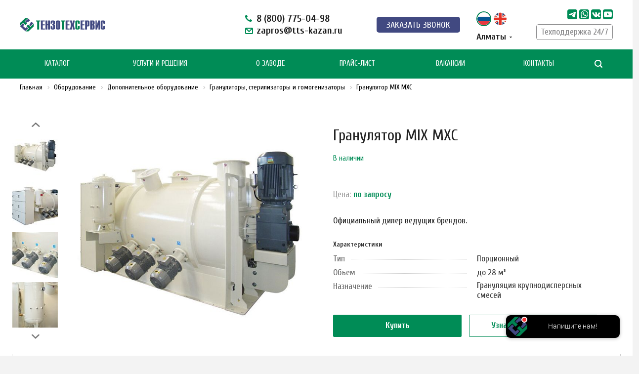

--- FILE ---
content_type: text/html; charset=UTF-8
request_url: https://almaty.tts-kazan.ru/equipment/dopolnitelnoe-oborudovanie/granulyatory-sterilizatory-i-gomogenizatory/granulyator-mix-mxc/
body_size: 66589
content:
<!DOCTYPE html>
<html xmlns="http://www.w3.org/1999/xhtml" xml:lang="ru" lang="ru" class="  ">
	<head><link rel="canonical" href="https://almaty.tts-kazan.ru/equipment/dopolnitelnoe-oborudovanie/granulyatory-sterilizatory-i-gomogenizatory/granulyator-mix-mxc/" />
						<title>Купить гранулятор MIX MXC</title>
		<meta name="viewport" content="initial-scale=1.0, width=device-width" />
		<meta name="HandheldFriendly" content="true" />
		<meta name="yes" content="yes" />
		<meta name="apple-mobile-web-app-status-bar-style" content="black" />
		<meta name="SKYPE_TOOLBAR" content="SKYPE_TOOLBAR_PARSER_COMPATIBLE" />

				
				<script data-skip-moving="true">(function(w, d, n) {var cl = "bx-core";var ht = d.documentElement;var htc = ht ? ht.className : undefined;if (htc === undefined || htc.indexOf(cl) !== -1){return;}var ua = n.userAgent;if (/(iPad;)|(iPhone;)/i.test(ua)){cl += " bx-ios";}else if (/Windows/i.test(ua)){cl += ' bx-win';}else if (/Macintosh/i.test(ua)){cl += " bx-mac";}else if (/Linux/i.test(ua) && !/Android/i.test(ua)){cl += " bx-linux";}else if (/Android/i.test(ua)){cl += " bx-android";}cl += (/(ipad|iphone|android|mobile|touch)/i.test(ua) ? " bx-touch" : " bx-no-touch");cl += w.devicePixelRatio && w.devicePixelRatio >= 2? " bx-retina": " bx-no-retina";if (/AppleWebKit/.test(ua)){cl += " bx-chrome";}else if (/Opera/.test(ua)){cl += " bx-opera";}else if (/Firefox/.test(ua)){cl += " bx-firefox";}ht.className = htc ? htc + " " + cl : cl;})(window, document, navigator);</script>


<link href="//cdn.jsdelivr.net/npm/slick-carousel@1.8.1/slick/slick.css"  rel="stylesheet" />
<link href="//cdn.jsdelivr.net/npm/slick-carousel@1.8.1/slick/slick-theme.css"  rel="stylesheet" />
<link href="/bitrix/cache/css/s1/aspro-allcorp2/page_4bf0ef514233ba17b7a069eb3a687758/page_4bf0ef514233ba17b7a069eb3a687758_v1.css?176532211622296"  rel="stylesheet" />
<link href="/bitrix/cache/css/s1/aspro-allcorp2/template_192f9682c97b4eeba9c58087bfd3c44e/template_192f9682c97b4eeba9c58087bfd3c44e_v1.css?1765325990907515"  data-template-style="true" rel="stylesheet" />
		






<link href="https://fonts.googleapis.com/css2?family=Cuprum:ital,wght@0,400;0,500;0,600;0,700;1,400;1,500;1,600;1,700&display=swap" rel="stylesheet">
<link rel="shortcut icon" href="/favicon.ico" type="image/x-icon" />
<link rel="apple-touch-icon" sizes="180x180" href="/upload/CAllcorp2/c36/png-na-belom-fone.png" />
<meta property="og:title" content="Купить гранулятор MIX MXC" />
<meta property="og:type" content="website" />
<meta property="og:image" content="https://almaty.tts-kazan.ru/upload/iblock/4c2/GRANULATORE_800px.jpg" />
<link rel="image_src" href="https://almaty.tts-kazan.ru/upload/iblock/4c2/GRANULATORE_800px.jpg"  />
<meta property="og:url" content="https://almaty.tts-kazan.ru/equipment/dopolnitelnoe-oborudovanie/granulyatory-sterilizatory-i-gomogenizatory/granulyator-mix-mxc/" />
<meta property="og:description" content="Загрузочная
 способность
до 28 м³" />



				<meta name="description" content="Гранулятор MIX MXC с доставкой, установкой и комплексным обслуживанием. Гранулятор MIX MXC для грануляции крупнодисперсных смесей" />
		
        		
	
				        		        <script type="application/ld+json">
            {
                "@context": "http://schema.org",
                "@type": "Organization",
                "address": {
                    "@type": "PostalAddress",
                    "addressLocality": "Москва, Россия",
                    "postalCode": "105264",
                    "streetAddress": "ул. Ленинская Слобода, 26, ст 28. БЦ Слободской, офис № 201"
                },
                "email": "price@tts-kazan.ru",
                "name": "ТензоТехСервис",
                "telephone": "+7 (800) 775 29 75"
            }
        </script>
</head>

 		<body class="  header_nopacity mheader-vcustom footer-vcustom fill_bg_n header-vcustom title-v5 with_phones ">
				<div id="panel"></div>
<!-- Roistat Counter Start -->
<!-- Roistat Counter End -->
		
						<!--'start_frame_cache_options-block'-->					<!--'end_frame_cache_options-block'-->				



		



				<div class="visible-lg visible-md title-v5">
			






<header class="header_custom long with_regions">
		<div class="logo_and_menu-row">
		<div class="logo-row top-fill">
			<div class="maxwidth-theme">
								<div class="col-md-2 logo-block paddings pull-left">
					<div class="logo">
						<a href="/"><img src="/upload/CAllcorp2/e8d/i1555rmqhfvkogdws6c06opu96aon9fm/TTS-LOGO.svg" alt="ТензоТехСервис" title="ТензоТехСервис" /></a>					</div>
				</div>
													<div class="col-md-2 visible-lg nopadding-right slogan">
						<div class="top-description">
							<div>
								Российский производитель промышленного оборудования							</div>
						</div>
					</div>
												<div class="col-md-10 col-lg-8 right-icons pull-right">
					<div class="phone-block with_btn pull-right">
													<div class="inner-table-block inner-table-block_phones p-block">
								<div class="header-phones">
																		
									<div class="phone big">
										<i class="svg inline  svg-inline-phone colored" aria-hidden="true" ><svg xmlns="http://www.w3.org/2000/svg" width="14" height="14" viewBox="0 0 14 14">
  <defs>
    <style>
      .pcls-1 {
        fill: #222;
        fill-rule: evenodd;
      }
    </style>
  </defs>
  <path class="pcls-1" d="M14,11.052a0.5,0.5,0,0,0-.03-0.209,1.758,1.758,0,0,0-.756-0.527C12.65,10,12.073,9.69,11.515,9.363a2.047,2.047,0,0,0-.886-0.457c-0.607,0-1.493,1.8-2.031,1.8a2.138,2.138,0,0,1-.856-0.388A9.894,9.894,0,0,1,3.672,6.253,2.134,2.134,0,0,1,3.283,5.4c0-.536,1.8-1.421,1.8-2.027a2.045,2.045,0,0,0-.458-0.885C4.3,1.932,3.99,1.355,3.672.789A1.755,1.755,0,0,0,3.144.034,0.5,0.5,0,0,0,2.935,0,4.427,4.427,0,0,0,1.551.312,2.62,2.62,0,0,0,.5,1.524,3.789,3.789,0,0,0-.011,3.372a7.644,7.644,0,0,0,.687,2.6A9.291,9.291,0,0,0,1.5,7.714a16.783,16.783,0,0,0,4.778,4.769,9.283,9.283,0,0,0,1.742.825,7.673,7.673,0,0,0,2.608.686,3.805,3.805,0,0,0,1.851-.507,2.62,2.62,0,0,0,1.214-1.052A4.418,4.418,0,0,0,14,11.052Z"/>
</svg>
</i>										<a href="tel:+78007750498" class="roistat-calltracking1">8 (800) 775-04-98</a>
										<div>
											<i class="svg inline  svg-inline-email colored" aria-hidden="true" ><svg xmlns="http://www.w3.org/2000/svg" width="16" height="13" viewBox="0 0 16 13">
  <defs>
    <style>
      .ecls-1 {
        fill: #222;
        fill-rule: evenodd;
      }
    </style>
  </defs>
  <path class="ecls-1" d="M14,13H2a2,2,0,0,1-2-2V2A2,2,0,0,1,2,0H14a2,2,0,0,1,2,2v9A2,2,0,0,1,14,13ZM3.534,2L8.015,6.482,12.5,2H3.534ZM14,3.5L8.827,8.671a1.047,1.047,0,0,1-.812.3,1.047,1.047,0,0,1-.811-0.3L2,3.467V11H14V3.5Z"/>
</svg>
</i>																						<span><a href="mailto:zapros@tts-kazan.ru"><span>zapros@tts-kazan.ru</span></a></span>										</div>
									</div>
									
																		
								</div>
							</div>
												
						
						<div class="head_order-call">
							<div class="form-btn" data-event="jqm" data-param-id="7" data-name="question">
								<span>Заказать звонок</span>
							</div>
						</div>
						<div>
							<div class="ticker_and_lang-row__lang">
								<div id="translate_widget_ItNU12" class="languages-wrapper">
	<div class="languages-open">
		<div class="languages-open__img">
			<img src="/bitrix/templates/aspro-allcorp2/components/custom/empty/translate-widget/img/ru.png">
		</div>
	</div>
	<div class="list-of-languages">
					<div
				class="lang lang_selected"
				data-lang="ru"
			>
				<img src="/bitrix/templates/aspro-allcorp2/components/custom/empty/translate-widget/img/ru.png">
			</div>
					<div
				class="lang"
				data-lang="en"
			>
				<img src="/bitrix/templates/aspro-allcorp2/components/custom/empty/translate-widget/img/en.png">
			</div>
			</div>
</div>
							</div>
													<!--'start_frame_cache_header-regionality-block1'-->					<div class="region_wrapper">
			<div class="io_wrapper">
				<div>
					<div class="js_city_chooser popup_link dark-color with_dropdown" data-event="jqm" data-name="city_chooser_small" data-param-url="%2Fequipment%2Fdopolnitelnoe-oborudovanie%2Fgranulyatory-sterilizatory-i-gomogenizatory%2Fgranulyator-mix-mxc%2F" data-param-form_id="city_chooser">
												<span>Алматы</span><span class="arrow"><svg xmlns="http://www.w3.org/2000/svg" width="5" height="2.844" viewBox="0 0 5 2.844">
  <defs>
    <style>
      .cls-1 {
        fill: #222;
        fill-rule: evenodd;
      }
    </style>
  </defs>
  <path class="cls-1" d="M5,0.332l-2.5,2.5L0,0.332V0H5V0.332Z"/>
</svg>
</span>
					</div>
				</div>
							</div>
		</div>
			<!--'end_frame_cache_header-regionality-block1'-->							</div>
						
						<div class="inner-table-block inner-table-block_soc p-block">
								<div class="socials-menu">
								<div class="social-menu__item">
				<a
					class="social-menu__link"
					href="https://t.me/TTSKZN"
					title="Telegram"
					target="_blank"
											style="background-image: url(/images/telegram.svg);"
									></a>
			</div>
								<div class="social-menu__item">
				<a
					class="social-menu__link"
					href="https://wa.me/79673683868"
					title="WhatsApp"
					target="_blank"
											style="background-image: url(/upload/social-icons/whatsapp2.png);"
									></a>
			</div>
								<div class="social-menu__item">
				<a
					class="social-menu__link"
					href="https://vk.com/tenzotechservice/"
					title="Vkontakte"
					target="_blank"
											style="background-image: url(/upload/social-icons/vk.png);"
									></a>
			</div>
								<div class="social-menu__item">
				<a
					class="social-menu__link"
					href="https://rutube.ru/channel/41015610/"
					title="Рутуб"
					target="_blank"
											style="background-image: url(/upload/social-icons/youtube.png);"
									></a>
			</div>
			</div>
							
							<div class="button__support">
								<a href="/contacts/">Техподдержка 24/7</a>
							</div>
							
															<!--div class="schedule pull-right">
									<i class="svg inline  svg-inline-email colored" aria-hidden="true" ><svg xmlns="http://www.w3.org/2000/svg" width="16" height="13" viewBox="0 0 16 13">
  <defs>
    <style>
      .ecls-1 {
        fill: #222;
        fill-rule: evenodd;
      }
    </style>
  </defs>
  <path class="ecls-1" d="M14,13H2a2,2,0,0,1-2-2V2A2,2,0,0,1,2,0H14a2,2,0,0,1,2,2v9A2,2,0,0,1,14,13ZM3.534,2L8.015,6.482,12.5,2H3.534ZM14,3.5L8.827,8.671a1.047,1.047,0,0,1-.812.3,1.047,1.047,0,0,1-.811-0.3L2,3.467V11H14V3.5Z"/>
</svg>
</i>									<div>
										<span><a href="mailto:zapros@tts-kazan.ru"><span>zapros@tts-kazan.ru</span></a></span>									</div>
								</div-->
													</div>
						
					</div>
				</div>
			</div>
		</div>	</div>
		<div class="menu-row with-color bgnone colored_dark sliced">
		<div class="maxwidth-theme">
			<div class="col-md-12">
				<div class="right-icons pull-right">
										<div class="pull-right">
						<div class="wrap_icon inner-table-block">
							<button class="inline-search-show twosmallfont" title="Поиск">
								<i class="svg inline  svg-inline-search" aria-hidden="true" ><svg xmlns="http://www.w3.org/2000/svg" width="16" height="16" viewBox="0 0 16 16">
  <defs>
    <style>
      .stcls-1 {
        fill: #222;
        fill-rule: evenodd;
      }
    </style>
  </defs>
  <path class="stcls-1" d="M15.644,15.644a1.164,1.164,0,0,1-1.646,0l-2.95-2.95a7.036,7.036,0,1,1,1.645-1.645L15.644,14A1.164,1.164,0,0,1,15.644,15.644ZM7,2a5,5,0,1,0,5,5A5,5,0,0,0,7,2Z"/>
</svg>
</i>							</button>
						</div>
					</div>
									</div>
				<div class="menu-only">
					<nav class="mega-menu sliced">
							<div class="table-menu catalog_icons_Y">
		<div class="marker-nav"></div>
		<table>
			<tr>
																			<td class="header__menu-item menu-item unvisible dropdown wide_menu">
						<div class="wrap">
							<a class="dropdown-toggle" href="/equipment/">
								Каталог								<!-- <i class="fa fa-angle-down"></i> -->
								<div class="line-wrapper"><span class="line"></span></div>
							</a>
															<span class="tail"></span>
                                								<ul class="dropdown-menu" id="katalog">
																																							<li class="dropdown-submenu count_4  has_img">
																								<div class="menu_img"><img src="/upload/resize_cache/iblock/31e/60_60_0/StroyIndustriya_-Moskva_240.jpg" alt="Бетонные заводы" title="Бетонные заводы" /></div>
																							                                            <a href="/equipment/betonnye-zavody/"
                                               title="Бетонные заводы"
                                                >
                                                Бетонные заводы                                                <span class="arrow"><i></i></span>                                            </a>
											                                                												<ul class="dropdown-menu toggle_menu">
																																									<li class="  ">
                                                            															<a href="/equipment/betonnye-zavody/zavody-dlya-tovarnogo-betona/" title="Заводы для товарного бетона">Заводы для товарного бетона</a>
																													</li>
																																									<li class="  ">
                                                            															<a href="/equipment/betonnye-zavody/zavody-dla-vibropressovaniya/" title="Заводы для вибропрессования">Заводы для вибропрессования</a>
																													</li>
																																									<li class="  ">
                                                            															<a href="/equipment/betonnye-zavody/zavody-dlya-zhbi/" title="Заводы для ЖБИ">Заводы для ЖБИ</a>
																													</li>
																																									<li class="  ">
                                                            															<a href="/equipment/betonnye-zavody/zavody-dlya-stroitelstva-dorog-i-aeroportov/" title="Заводы для строительства дорог и аэропортов">Заводы для строительства дорог и аэропортов</a>
																													</li>
																																									<li class="  ">
                                                            															<a href="/equipment/betonnye-zavody/betonnye-zavody-bashennogo-tipa/" title="Бетонные заводы башенного типа">Бетонные заводы башенного типа</a>
																													</li>
																																									<li class="  ">
                                                            															<a href="/equipment/betonnye-zavody/retsiklingovye-ustanovki/" title="Рециклинг бетона">Рециклинг бетона</a>
																													</li>
																																									<li class="  ">
                                                            															<a href="/equipment/betonnye-zavody/ustanovki-dlya-kholodnogo-resayklinga/" title="Холодный ресайклинг">Холодный ресайклинг</a>
																													</li>
													                                                    																									</ul>
																					</li>
																																							<li class="dropdown-submenu count_4  has_img">
																								<div class="menu_img"><img src="/upload/resize_cache/iblock/429/606ti4wjowd86lszhnrosm2j3z9eoent/60_60_0/zss.jpg" alt="Заводы сухих строительных смесей" title="Заводы сухих строительных смесей" /></div>
																							                                            <a href="/equipment/zavody-smesej/"
                                               title="Заводы сухих строительных смесей"
                                                >
                                                Заводы сухих строительных смесей                                                <span class="arrow"><i></i></span>                                            </a>
											                                                												<ul class="dropdown-menu toggle_menu">
																																									<li class="  ">
                                                            															<a href="/equipment/zavody-smesej/zavody-sukhikh-smesey/" title="Комплектные заводы сухих строительных смесей">Комплектные заводы сухих строительных смесей</a>
																													</li>
																																									<li class="  ">
                                                            															<a href="/equipment/zavody-smesej/smesiteli-sukhikh-smesey-2/" title="Смесители сухих смесей">Смесители сухих смесей</a>
																													</li>
																																									<li class="  ">
                                                            															<a href="/equipment/zavody-smesej/fasovochnaya-stantsiya/" title="Фасовочно-паллетировочные комплексы">Фасовочно-паллетировочные комплексы</a>
																													</li>
																																									<li class="  ">
                                                            															<a href="/equipment/zavody-smesej/fasovochnoe-oborudovanie/" title="Фасовочное оборудование">Фасовочное оборудование</a>
																													</li>
																																									<li class="  ">
                                                            															<a href="/equipment/zavody-smesej/grokhoty/" title="Грохоты">Грохоты</a>
																													</li>
													                                                    																									</ul>
																					</li>
																																							<li class="dropdown-submenu count_4  has_img">
																								<div class="menu_img"><img src="/upload/resize_cache/iblock/845/011gmkuj2m58nvtbskksptoni457fugh/60_60_0/ava-_1_-_1_.jpg" alt="Асфальтобетонные заводы" title="Асфальтобетонные заводы" /></div>
																							                                            <a href="/equipment/asfaltobetonnye-zavody/"
                                               title="Асфальтобетонные заводы"
                                                >
                                                Асфальтобетонные заводы                                                <span class="arrow"><i></i></span>                                            </a>
											                                                												<ul class="dropdown-menu toggle_menu">
																																									<li class="  ">
                                                            															<a href="/equipment/asfaltobetonnye-zavody/modernizatsiya-asfaltobetonnykh-zavodov/" title="Модернизация АБЗ">Модернизация АБЗ</a>
																													</li>
																																									<li class="  ">
                                                            															<a href="/equipment/avtomatizatsiya-proizvodstva/asu-asfaltobetonnym-zavodom/" title="Автоматизация асфальтобетонных заводов">Автоматизация асфальтобетонных заводов</a>
																													</li>
																																									<li class="  ">
                                                            															<a href="/equipment/asfaltobetonnye-zavody/asfaltosmesiteli/" title="Асфальтосмесители">Асфальтосмесители</a>
																													</li>
																																									<li class="  ">
                                                            															<a href="/equipment/asfaltobetonnye-zavody/zapchasti-dlya-abz/" title="Запчасти и комплектующие для АБЗ">Запчасти и комплектующие для АБЗ</a>
																													</li>
													                                                                                                            <li class="">
                                                            <a href="/equipment/betonnye-zavody/ustanovki-dlya-kholodnogo-resayklinga/" title="Холодный ресайклинг">Холодный ресайклинг</a>
                                                        </li>
                                                    																									</ul>
																					</li>
																																							<li class="dropdown-submenu count_4  has_img">
																								<div class="menu_img"><img src="/upload/resize_cache/iblock/4b1/2opybywybns8opujt8v5o68lr112ap1r/60_60_0/tsemsklazhdy.jpg" alt="Склады цемента, сыпучих материалов и комплектующие" title="Склады цемента, сыпучих материалов и комплектующие" /></div>
																							                                            <a href="/equipment/sklady-tsementa-i-sypuchikh-materialov/"
                                               title="Склады цемента, сыпучих материалов и комплектующие"
                                                >
                                                Склады цемента, сыпучих материалов и комплектующие                                                <span class="arrow"><i></i></span>                                            </a>
											                                                												<ul class="dropdown-menu toggle_menu">
																																									<li class="  ">
                                                            															<a href="/equipment/sklady-tsementa-i-sypuchikh-materialov/sklad-tsementa-i-sypuchikh-materialov/" title="Склад цемента и сыпучих материалов">Склад цемента и сыпучих материалов</a>
																													</li>
																																									<li class="  ">
                                                            															<a href="/equipment/sklady-tsementa-i-sypuchikh-materialov/silosy-dlya-tsementa-i-sypuchikh-materialov/" title="Силосы для цемента и сыпучих материалов">Силосы для цемента и сыпучих материалов</a>
																													</li>
																																									<li class="  ">
                                                            															<a href="/equipment/sklady-tsementa-i-sypuchikh-materialov/aspiratsiya-dlya-silosov-i-skladov/" title="Аспирация для силосов и складов">Аспирация для силосов и складов</a>
																													</li>
																																									<li class="  ">
                                                            															<a href="/equipment/sklady-tsementa-i-sypuchikh-materialov/teleskopicheskie-zagruzchiki-i-bunkernye-aktivatory/" title="Телескопические загрузчики и бункерные активаторы">Телескопические загрузчики и бункерные активаторы</a>
																													</li>
																																									<li class="  ">
                                                            															<a href="/equipment/sklady-tsementa-i-sypuchikh-materialov/pnevmotransport-i-pnevmooborudovanie/" title="Пневмотранспорт">Пневмотранспорт</a>
																													</li>
																																									<li class="  ">
                                                            															<a href="/equipment/sklady-tsementa-i-sypuchikh-materialov/aeratory-i-zhiklery/" title="Системы аэрации для силосов">Системы аэрации для силосов</a>
																													</li>
													                                                    																									</ul>
																					</li>
																																							<li class="dropdown-submenu count_4  has_img">
																								<div class="menu_img"><img src="/upload/resize_cache/iblock/7b7/x4euz974eqicze29s0d2ixp4fels45d9/60_60_0/zaklad.jpg" alt="Грунтосмесители и закладочные комплексы" title="Грунтосмесители и закладочные комплексы" /></div>
																							                                            <a href="/equipment/konveyernoe-oborudovanie/"
                                               title="Грунтосмесители и закладочные комплексы"
                                                >
                                                Грунтосмесители и закладочные комплексы                                                <span class="arrow"><i></i></span>                                            </a>
											                                                												<ul class="dropdown-menu toggle_menu">
																																									<li class="  ">
                                                            															<a href="/equipment/konveyernoe-oborudovanie/zakladochnye-kompleksy/" title="Закладочные комплексы">Закладочные комплексы</a>
																													</li>
																																									<li class="  ">
                                                            															<a href="/equipment/konveyernoe-oborudovanie/gruntosmesitelnye-ustanovki/" title="Грунтосмесительные установки">Грунтосмесительные установки</a>
																													</li>
													                                                    																									</ul>
																					</li>
																																							<li class="dropdown-submenu count_4  has_img">
																								<div class="menu_img"><img src="/upload/resize_cache/iblock/5cd/60_60_0/Podrobno-Conele.jpg" alt="Бетоносмесители и комплектующие" title="Бетоносмесители и комплектующие" /></div>
																							                                            <a href="/equipment/smesitelnoe-oborudovanie/"
                                               title="Бетоносмесители и комплектующие"
                                                >
                                                Бетоносмесители и комплектующие                                                <span class="arrow"><i></i></span>                                            </a>
											                                                												<ul class="dropdown-menu toggle_menu">
																																									<li class="  ">
                                                            															<a href="/equipment/smesitelnoe-oborudovanie/betonosmesiteli/" title="Бетоносмесители">Бетоносмесители</a>
																													</li>
																																									<li class="  ">
                                                            															<a href="/equipment/smesitelnoe-oborudovanie/intensivnye-smesitely/" title="Интенсивные смесители">Интенсивные смесители</a>
																													</li>
																																									<li class="  ">
                                                            															<a href="/equipment/smesitelnoe-oborudovanie/bronya-lopatki-skrebki-rychagi-dlya-smesiteley/" title="Запчасти для бетоносмесителя">Запчасти для бетоносмесителя</a>
																													</li>
																																									<li class="  ">
                                                            															<a href="/equipment/smesitelnoe-oborudovanie/optsii-dlya-smesiteley/" title="Опции для бетоносмесителей">Опции для бетоносмесителей</a>
																													</li>
													                                                    																									</ul>
																					</li>
																																							<li class="dropdown-submenu count_4  has_img">
																								<div class="menu_img"><img src="/upload/resize_cache/iblock/6c6/60_60_0/avtovesy.jpg" alt="Автомобильные весы" title="Автомобильные весы" /></div>
																							                                            <a href="/equipment/avtomobilnye-i-zh-d-vesy/"
                                               title="Автомобильные весы"
                                                >
                                                Автомобильные весы                                                <span class="arrow"><i></i></span>                                            </a>
											                                                												<ul class="dropdown-menu toggle_menu">
																																									<li class="  ">
                                                            															<a href="/equipment/avtomobilnye-i-zh-d-vesy/avtomobilnye-vesy/" title="Автомобильные весы">Автомобильные весы</a>
																													</li>
																																									<li class="  ">
                                                            															<a href="/equipment/avtomobilnye-i-zh-d-vesy/avtomatizatsiya/" title="Автоматизация автомобильных весов">Автоматизация автомобильных весов</a>
																													</li>
													                                                    																									</ul>
																					</li>
																																							<li class="dropdown-submenu count_4  has_img">
																								<div class="menu_img"><img src="/upload/resize_cache/iblock/9c5/60_60_0/avtomatizatsiya-proizvodstva.png" alt="Автоматизация производства" title="Автоматизация производства" /></div>
																							                                            <a href="/equipment/avtomatizatsiya-proizvodstva/"
                                               title="Автоматизация производства"
                                                >
                                                Автоматизация производства                                                <span class="arrow"><i></i></span>                                            </a>
											                                                												<ul class="dropdown-menu toggle_menu">
																																									<li class="  ">
                                                            															<a href="/equipment/avtomatizatsiya-proizvodstva/asu-betonnym-zavodom/" title="АСУ бетонным заводом">АСУ бетонным заводом</a>
																													</li>
																																									<li class="  ">
                                                            															<a href="/equipment/avtomatizatsiya-proizvodstva/asu-zavodom-sukhikh-smesey/" title="АСУ заводом сухих смесей">АСУ заводом сухих смесей</a>
																													</li>
																																									<li class="  ">
                                                            															<a href="/equipment/avtomatizatsiya-proizvodstva/asu-asfaltobetonnym-zavodom/" title="АСУ асфальтобетонным заводом">АСУ асфальтобетонным заводом</a>
																													</li>
																																									<li class="  ">
                                                            															<a href="/equipment/avtomatizatsiya-proizvodstva/asu-skladom-sypuchikh-materialov/" title="АСУ складом сыпучих материалов">АСУ складом сыпучих материалов</a>
																													</li>
																																									<li class="  ">
                                                            															<a href="/equipment/avtomatizatsiya-proizvodstva/asu-adresnoy-podachey-betona/" title="АСУ адресной подачей бетона">АСУ адресной подачей бетона</a>
																													</li>
																																									<li class="  ">
                                                            															<a href="/equipment/avtomatizatsiya-proizvodstva/drugie-programmnye-produkty/" title="Другие программные продукты">Другие программные продукты</a>
																													</li>
																																									<li class="  ">
                                                            															<a href="/equipment/avtomatizatsiya-proizvodstva/avtomatizatsiya-tekhnologicheskikh-protsessov-i-dispetcherizatsiya/" title="Автоматизация технологических процессов и диспетчеризация">Автоматизация технологических процессов и диспетчеризация</a>
																													</li>
																																									<li class="  ">
                                                            															<a href="/equipment/avtomatizatsiya-proizvodstva/shkafy-upravleniya/" title="Шкафы управления для АСУ">Шкафы управления для АСУ</a>
																													</li>
													                                                    																									</ul>
																					</li>
																																							<li class="dropdown-submenu count_4  has_img">
																								<div class="menu_img"><img src="/upload/resize_cache/iblock/e40/60_60_0/oborudovanie-dlya-zhbi.png" alt="Оборудование для ЖБИ" title="Оборудование для ЖБИ" /></div>
																							                                            <a href="/equipment/oborudovanie-dlya-zhbi/"
                                               title="Оборудование для ЖБИ"
                                                >
                                                Оборудование для ЖБИ                                                <span class="arrow"><i></i></span>                                            </a>
											                                                												<ul class="dropdown-menu toggle_menu">
																																									<li class="  ">
                                                            															<a href="/equipment/oborudovanie-dlya-zhbi/kyubeli-i-samokhodnye-telegi/" title="Кюбели и самоходные телеги">Кюбели и самоходные телеги</a>
																													</li>
																																									<li class="  ">
                                                            															<a href="/equipment/oborudovanie-dlya-zhbi/betonorazdatchiki-i-betonoukladchiki/" title="Бетонораздатчики и бетоноукладчики">Бетонораздатчики и бетоноукладчики</a>
																													</li>
																																									<li class="  ">
                                                            															<a href="/equipment/oborudovanie-dlya-zhbi/tekhnologii-proizvodstva-pustotnykh-plit/" title="Технологии производства пустотных плит">Технологии производства пустотных плит</a>
																													</li>
																																									<li class="  ">
                                                            															<a href="/equipment/oborudovanie-dlya-zhbi/opalubka-dlya-zhbi/" title="Опалубка для ЖБИ">Опалубка для ЖБИ</a>
																													</li>
													                                                    																									</ul>
																					</li>
																																							<li class="dropdown-submenu count_4  has_img">
																								<div class="menu_img"><img src="/upload/resize_cache/iblock/18b/60_60_0/shneki-i-komplektuyushchie.png" alt="Шнеки и комплектующие" title="Шнеки и комплектующие" /></div>
																							                                            <a href="/equipment/shneki-i-komplektuyushchie/"
                                               title="Шнеки и комплектующие"
                                                >
                                                Шнеки и комплектующие                                                <span class="arrow"><i></i></span>                                            </a>
											                                                												<ul class="dropdown-menu toggle_menu">
																																									<li class="  ">
                                                            															<a href="/equipment/shneki-i-komplektuyushchie/shneki/" title="Шнеки">Шнеки</a>
																													</li>
																																									<li class="  ">
                                                            															<a href="/equipment/shneki-i-komplektuyushchie/komplektuyushchie-i-zapchasti-dlya-shnekov/" title="Комплектующие для шнеков">Комплектующие для шнеков</a>
																													</li>
																																									<li class="  ">
                                                            															<a href="/equipment/shneki-i-komplektuyushchie/mikrodozatory/" title="Микродозаторы">Микродозаторы</a>
																													</li>
													                                                    																									</ul>
																					</li>
																																							<li class="dropdown-submenu count_4  has_img">
																								<div class="menu_img"><img src="/upload/resize_cache/iblock/b1f/60_60_0/zatvory-i-klapany.png" alt="Затворы и клапаны" title="Затворы и клапаны" /></div>
																							                                            <a href="/equipment/zatvory-i-klapany/"
                                               title="Затворы и клапаны"
                                                >
                                                Затворы и клапаны                                                <span class="arrow"><i></i></span>                                            </a>
											                                                												<ul class="dropdown-menu toggle_menu">
																																									<li class="  ">
                                                            															<a href="/equipment/zatvory-i-klapany/zatvory-dlya-zhidkostey/" title="Затворы для жидкостей">Затворы для жидкостей</a>
																													</li>
																																									<li class="  ">
                                                            															<a href="/equipment/zatvory-i-klapany/zatvory-dlya-zapolniteley/" title="Затворы для заполнителей">Затворы для заполнителей</a>
																													</li>
																																									<li class="  ">
                                                            															<a href="/equipment/zatvory-i-klapany/zatvory-dlya-sypuchikh/" title="Затворы для сыпучих материалов">Затворы для сыпучих материалов</a>
																													</li>
																																									<li class="  ">
                                                            															<a href="/equipment/zatvory-i-klapany/komplektuyushchie-dlya-zatvorov/" title="Комплектующие для затворов">Комплектующие для затворов</a>
																													</li>
																																									<li class="  ">
                                                            															<a href="/equipment/zatvory-i-klapany/privody-dlya-zatvorov/" title="Приводы для затворов">Приводы для затворов</a>
																													</li>
																																									<li class="  ">
                                                            															<a href="/equipment/zatvory-i-klapany/klapany/" title="Клапаны">Клапаны</a>
																													</li>
													                                                    																									</ul>
																					</li>
																																							<li class="dropdown-submenu count_4  has_img">
																								<div class="menu_img"><img src="/upload/resize_cache/iblock/388/60_60_0/vibratsionnoe-i-aeratsionnoe-oborudovanie.png" alt="Вибрационное, аэрационное и пневматическое оборудование" title="Вибрационное, аэрационное и пневматическое оборудование" /></div>
																							                                            <a href="/equipment/vibratsionnoe-i-aeratsionnoe-oborudovanie/"
                                               title="Вибрационное, аэрационное и пневматическое оборудование"
                                                >
                                                Вибрационное, аэрационное и пневматическое оборудование                                                <span class="arrow"><i></i></span>                                            </a>
											                                                												<ul class="dropdown-menu toggle_menu">
																																									<li class="  ">
                                                            															<a href="/equipment/vibratsionnoe-i-aeratsionnoe-oborudovanie/pnevmaticheskie-vibratory/" title="Пневматические вибраторы">Пневматические вибраторы</a>
																													</li>
																																									<li class="  ">
                                                            															<a href="/equipment/vibratsionnoe-i-aeratsionnoe-oborudovanie/pnevmomoloty/" title="Пневмомолоты">Пневмомолоты</a>
																													</li>
																																									<li class="  ">
                                                            															<a href="/equipment/vibratsionnoe-i-aeratsionnoe-oborudovanie/flantsevye-vibratory/" title="Фланцевые вибраторы">Фланцевые вибраторы</a>
																													</li>
																																									<li class="  ">
                                                            															<a href="/equipment/vibratsionnoe-i-aeratsionnoe-oborudovanie/pnevmotsilindry/" title="Пневмоцилиндры">Пневмоцилиндры</a>
																													</li>
																																									<li class="  ">
                                                            															<a href="/equipment/vibratsionnoe-i-aeratsionnoe-oborudovanie/pnevmoraspredeliteli/" title="Пневмораспределители">Пневмораспределители</a>
																													</li>
																																									<li class="  ">
                                                            															<a href="/equipment/vibratsionnoe-i-aeratsionnoe-oborudovanie/podgotovka-vozdukha/" title="Подготовка воздуха">Подготовка воздуха</a>
																													</li>
													                                                    																									</ul>
																					</li>
																																							<li class="dropdown-submenu count_4  has_img">
																								<div class="menu_img"><img src="/upload/resize_cache/iblock/c49/60_60_0/datchiki.png" alt="Датчики" title="Датчики" /></div>
																							                                            <a href="/equipment/datchiki/"
                                               title="Датчики"
                                                >
                                                Датчики                                                <span class="arrow"><i></i></span>                                            </a>
											                                                												<ul class="dropdown-menu toggle_menu">
																																									<li class="  ">
                                                            															<a href="/equipment/datchiki/datchiki-urovnya/" title="Датчики уровня">Датчики уровня</a>
																													</li>
																																									<li class="  ">
                                                            															<a href="/equipment/datchiki/datchiki-vlazhnosti/" title="Датчики влажности">Датчики влажности</a>
																													</li>
																																									<li class="  ">
                                                            															<a href="/equipment/datchiki/datchiki-polozheniya/" title="Датчики положения">Датчики положения</a>
																													</li>
																																									<li class="  ">
                                                            															<a href="/equipment/datchiki/raskhodomery/" title="Расходомеры">Расходомеры</a>
																													</li>
																																									<li class="  ">
                                                            															<a href="/equipment/datchiki/drugie-tipy-datchikov/" title="Другие типы датчиков">Другие типы датчиков</a>
																													</li>
													                                                    																									</ul>
																					</li>
																																							<li class="dropdown-submenu count_4  has_img">
																								<div class="menu_img"><img src="/upload/resize_cache/iblock/588/60_60_0/Rastarivatel-big_begov-anons-opt.png" alt="Дополнительное оборудование" title="Дополнительное оборудование" /></div>
																							                                            <a href="/equipment/dopolnitelnoe-oborudovanie/"
                                               title="Дополнительное оборудование"
                                                >
                                                Дополнительное оборудование                                                <span class="arrow"><i></i></span>                                            </a>
											                                                												<ul class="dropdown-menu toggle_menu">
																																									<li class="  ">
                                                            															<a href="/equipment/dopolnitelnoe-oborudovanie/bunkery-dlya-sypuchikh-i-inertnykh-materialov/" title="Бункеры для сыпучих и инертных материалов">Бункеры для сыпучих и инертных материалов</a>
																													</li>
																																									<li class="  ">
                                                            															<a href="/equipment/dopolnitelnoe-oborudovanie/oborudovanie-dlya-raboty-s-big-begami/" title="Оборудование для работы с биг-бэгами">Оборудование для работы с биг-бэгами</a>
																													</li>
																																									<li class="  active">
                                                            															<a href="/equipment/dopolnitelnoe-oborudovanie/granulyatory-sterilizatory-i-gomogenizatory/" title="Грануляторы, стерилизаторы и гомогенизаторы">Грануляторы, стерилизаторы и гомогенизаторы</a>
																													</li>
																																									<li class="  ">
                                                            															<a href="/equipment/dopolnitelnoe-oborudovanie/kompressory/" title="Компрессоры">Компрессоры</a>
																													</li>
																																									<li class="  ">
                                                            															<a href="/equipment/dopolnitelnoe-oborudovanie/nasosy/" title="Насосы">Насосы</a>
																													</li>
																																									<li class="  ">
                                                            															<a href="/equipment/dopolnitelnoe-oborudovanie/teplogeneratory/" title="Теплогенераторы">Теплогенераторы</a>
																													</li>
																																									<li class="  ">
                                                            															<a href="/equipment/dopolnitelnoe-oborudovanie/reduktory/" title="Редукторы">Редукторы</a>
																													</li>
																																									<li class="  ">
                                                            															<a href="/equipment/dopolnitelnoe-oborudovanie/elektrodvigateli/" title="Электродвигатели">Электродвигатели</a>
																													</li>
																																									<li class="  ">
                                                            															<a href="/equipment/dopolnitelnoe-oborudovanie/motor-reduktory/" title="Мотор-редукторы">Мотор-редукторы</a>
																													</li>
																																									<li class="  ">
                                                            															<a href="/equipment/dopolnitelnoe-oborudovanie/konveyernye-roliki/" title="Конвейерные ролики">Конвейерные ролики</a>
																													</li>
													                                                    																									</ul>
																					</li>
																	</ul>
																	<div class="dropdown-footer">
										<span class="btn btn-default btn-xs">
											показать еще
											<i class="fa fa-angle-down"></i>
										</span>
									</div>
																					</div>
					</td>
																			<td class="header__menu-item menu-item unvisible  wide_menu">
						<div class="wrap">
							<a class="no-dropdown" href="/services/">
								Услуги и Решения								<!-- <i class="fa fa-angle-down"></i> -->
								<div class="line-wrapper"><span class="line"></span></div>
							</a>
													</div>
					</td>
																			<td class="header__menu-item menu-item unvisible dropdown">
						<div class="wrap">
							<a class="dropdown-toggle" href="/company/">
								О Заводе								<!-- <i class="fa fa-angle-down"></i> -->
								<div class="line-wrapper"><span class="line"></span></div>
							</a>
															<span class="tail"></span>
                                								<ul class="dropdown-menu" id="o-zavode">
																																							<li class=" count_4  ">
											                                            <a href="/company/index.php"
                                               title="О Компании"
                                                >
                                                О Компании                                                                                            </a>
																					</li>
																																							<li class=" count_4  ">
											                                            <a href="/production/"
                                               title="Производство"
                                                >
                                                Производство                                                                                            </a>
																					</li>
																																							<li class=" count_4  ">
											                                            <a href="/company/sertifikaty/"
                                               title="Сертификаты"
                                                >
                                                Сертификаты                                                                                            </a>
																					</li>
																																							<li class=" count_4  ">
											                                            <a href="/company/history/"
                                               title="История"
                                                >
                                                История                                                                                            </a>
																					</li>
																																							<li class="dropdown-submenu count_4  ">
											                                            <a href="/projects/"
                                               title="Проекты"
                                                >
                                                Проекты                                                <span class="arrow"><i></i></span>                                            </a>
											                                                												<ul class="dropdown-menu toggle_menu">
																																									<li class="  ">
                                                            															<a href="/projects/kompleksnye-proekty/" title="Комплексные проекты">Комплексные проекты</a>
																													</li>
																																									<li class="  ">
                                                            															<a href="/projects/avtomatizatsiya-proizvodstva/" title="Автоматизация производства">Автоматизация производства</a>
																													</li>
																																									<li class="  ">
                                                            															<a href="/projects/uslugi/" title="Услуги">Услуги</a>
																													</li>
																																									<li class="  ">
                                                            															<a href="/projects/postavka-oborudovaniya/" title="Поставка оборудования">Поставка оборудования</a>
																													</li>
													                                                    																									</ul>
																					</li>
																																							<li class=" count_4  ">
											                                            <a href="/company/articles/"
                                               title="Статьи"
                                                >
                                                Статьи                                                                                            </a>
																					</li>
																																							<li class=" count_4  ">
											                                            <a href="/leasing/"
                                               title="Лизинг"
                                                >
                                                Лизинг                                                                                            </a>
																					</li>
																																							<li class=" count_4  ">
											                                            <a href="/delivery/index.php"
                                               title="Доставка и оплата"
                                                >
                                                Доставка и оплата                                                                                            </a>
																					</li>
																																							<li class=" count_4  ">
											                                            <a href="/company/reviews/"
                                               title="Отзывы"
                                                >
                                                Отзывы                                                                                            </a>
																					</li>
																																							<li class=" count_4  ">
											                                            <a href="https://partner.tts-kazan.ru/?utm_source=general&utm_medium=site"
                                               title="Партнёрам"
                                                target="_blank">
                                                Партнёрам                                                                                            </a>
																					</li>
																	</ul>
																					</div>
					</td>
																			<td class="header__menu-item menu-item unvisible ">
						<div class="wrap">
							<a class="no-dropdown" href="/price/">
								Прайс-лист								<!-- <i class="fa fa-angle-down"></i> -->
								<div class="line-wrapper"><span class="line"></span></div>
							</a>
													</div>
					</td>
																			<td class="header__menu-item menu-item unvisible ">
						<div class="wrap">
							<a class="no-dropdown" href="/company/vacancy/">
								Вакансии								<!-- <i class="fa fa-angle-down"></i> -->
								<div class="line-wrapper"><span class="line"></span></div>
							</a>
													</div>
					</td>
																			<td class="header__menu-item menu-item unvisible ">
						<div class="wrap">
							<a class="no-dropdown" href="/contacts/">
								Контакты								<!-- <i class="fa fa-angle-down"></i> -->
								<div class="line-wrapper"><span class="line"></span></div>
							</a>
													</div>
					</td>
				
				<td class="menu-item dropdown js-dropdown nosave unvisible">
					<div class="wrap">
						<a class="dropdown-toggle more-items" href="#">
							<span>
								<svg xmlns="http://www.w3.org/2000/svg" width="17" height="3" viewBox="0 0 17 3">
								  <defs>
								    <style>
								      .cls-1 {
								        fill-rule: evenodd;
								      }
								    </style>
								  </defs>
								  <path class="cls-1" d="M923.5,178a1.5,1.5,0,1,1-1.5,1.5A1.5,1.5,0,0,1,923.5,178Zm7,0a1.5,1.5,0,1,1-1.5,1.5A1.5,1.5,0,0,1,930.5,178Zm7,0a1.5,1.5,0,1,1-1.5,1.5A1.5,1.5,0,0,1,937.5,178Z" transform="translate(-922 -178)"/>
								</svg>
							</span>
						</a>
						<span class="tail"></span>
						<ul class="dropdown-menu"></ul>
					</div>
				</td>

			</tr>
		</table>
	</div>
					</nav>
				</div>
			</div>
			<div class="lines"></div>
		</div>
	</div>
	<div class="line-row"></div>
</header>		</div>

		
					<div id="headerfixed">
				<div class="maxwidth-theme">
	<div class="logo-row v2 row margin0">
		<div class="inner-table-block nopadding logo-block">
			<div class="logo">
				<a href="/">
					<img src="/upload/CAllcorp2/c6a/c6a6e8a00e8b755ea7758afd850888cf/Logo.svg" alt="ТензоТехСервис" title="ТензоТехСервис">
				</a>
			</div>
		</div>
		<div class="inner-table-block menu-block menu-row">
			<div class="navs table-menu js-nav">
				<nav class="mega-menu sliced">
						<div class="table-menu catalog_icons_Y">
		<div class="marker-nav"></div>
		<table>
			<tr>
																			<td class="header__menu-item menu-item unvisible dropdown wide_menu">
						<div class="wrap">
							<a class="dropdown-toggle" href="/equipment/">
								Каталог								<!-- <i class="fa fa-angle-down"></i> -->
								<div class="line-wrapper"><span class="line"></span></div>
							</a>
															<span class="tail"></span>
                                								<ul class="dropdown-menu" id="katalog">
																																							<li class="dropdown-submenu count_4  has_img">
																								<div class="menu_img"><img src="/upload/resize_cache/iblock/31e/60_60_0/StroyIndustriya_-Moskva_240.jpg" alt="Бетонные заводы" title="Бетонные заводы" /></div>
																							                                            <a href="/equipment/betonnye-zavody/"
                                               title="Бетонные заводы"
                                                >
                                                Бетонные заводы                                                <span class="arrow"><i></i></span>                                            </a>
											                                                												<ul class="dropdown-menu toggle_menu">
																																									<li class="  ">
                                                            															<a href="/equipment/betonnye-zavody/zavody-dlya-tovarnogo-betona/" title="Заводы для товарного бетона">Заводы для товарного бетона</a>
																													</li>
																																									<li class="  ">
                                                            															<a href="/equipment/betonnye-zavody/zavody-dla-vibropressovaniya/" title="Заводы для вибропрессования">Заводы для вибропрессования</a>
																													</li>
																																									<li class="  ">
                                                            															<a href="/equipment/betonnye-zavody/zavody-dlya-zhbi/" title="Заводы для ЖБИ">Заводы для ЖБИ</a>
																													</li>
																																									<li class="  ">
                                                            															<a href="/equipment/betonnye-zavody/zavody-dlya-stroitelstva-dorog-i-aeroportov/" title="Заводы для строительства дорог и аэропортов">Заводы для строительства дорог и аэропортов</a>
																													</li>
																																									<li class="  ">
                                                            															<a href="/equipment/betonnye-zavody/betonnye-zavody-bashennogo-tipa/" title="Бетонные заводы башенного типа">Бетонные заводы башенного типа</a>
																													</li>
																																									<li class="  ">
                                                            															<a href="/equipment/betonnye-zavody/retsiklingovye-ustanovki/" title="Рециклинг бетона">Рециклинг бетона</a>
																													</li>
																																									<li class="  ">
                                                            															<a href="/equipment/betonnye-zavody/ustanovki-dlya-kholodnogo-resayklinga/" title="Холодный ресайклинг">Холодный ресайклинг</a>
																													</li>
													                                                    																									</ul>
																					</li>
																																							<li class="dropdown-submenu count_4  has_img">
																								<div class="menu_img"><img src="/upload/resize_cache/iblock/429/606ti4wjowd86lszhnrosm2j3z9eoent/60_60_0/zss.jpg" alt="Заводы сухих строительных смесей" title="Заводы сухих строительных смесей" /></div>
																							                                            <a href="/equipment/zavody-smesej/"
                                               title="Заводы сухих строительных смесей"
                                                >
                                                Заводы сухих строительных смесей                                                <span class="arrow"><i></i></span>                                            </a>
											                                                												<ul class="dropdown-menu toggle_menu">
																																									<li class="  ">
                                                            															<a href="/equipment/zavody-smesej/zavody-sukhikh-smesey/" title="Комплектные заводы сухих строительных смесей">Комплектные заводы сухих строительных смесей</a>
																													</li>
																																									<li class="  ">
                                                            															<a href="/equipment/zavody-smesej/smesiteli-sukhikh-smesey-2/" title="Смесители сухих смесей">Смесители сухих смесей</a>
																													</li>
																																									<li class="  ">
                                                            															<a href="/equipment/zavody-smesej/fasovochnaya-stantsiya/" title="Фасовочно-паллетировочные комплексы">Фасовочно-паллетировочные комплексы</a>
																													</li>
																																									<li class="  ">
                                                            															<a href="/equipment/zavody-smesej/fasovochnoe-oborudovanie/" title="Фасовочное оборудование">Фасовочное оборудование</a>
																													</li>
																																									<li class="  ">
                                                            															<a href="/equipment/zavody-smesej/grokhoty/" title="Грохоты">Грохоты</a>
																													</li>
													                                                    																									</ul>
																					</li>
																																							<li class="dropdown-submenu count_4  has_img">
																								<div class="menu_img"><img src="/upload/resize_cache/iblock/845/011gmkuj2m58nvtbskksptoni457fugh/60_60_0/ava-_1_-_1_.jpg" alt="Асфальтобетонные заводы" title="Асфальтобетонные заводы" /></div>
																							                                            <a href="/equipment/asfaltobetonnye-zavody/"
                                               title="Асфальтобетонные заводы"
                                                >
                                                Асфальтобетонные заводы                                                <span class="arrow"><i></i></span>                                            </a>
											                                                												<ul class="dropdown-menu toggle_menu">
																																									<li class="  ">
                                                            															<a href="/equipment/asfaltobetonnye-zavody/modernizatsiya-asfaltobetonnykh-zavodov/" title="Модернизация АБЗ">Модернизация АБЗ</a>
																													</li>
																																									<li class="  ">
                                                            															<a href="/equipment/avtomatizatsiya-proizvodstva/asu-asfaltobetonnym-zavodom/" title="Автоматизация асфальтобетонных заводов">Автоматизация асфальтобетонных заводов</a>
																													</li>
																																									<li class="  ">
                                                            															<a href="/equipment/asfaltobetonnye-zavody/asfaltosmesiteli/" title="Асфальтосмесители">Асфальтосмесители</a>
																													</li>
																																									<li class="  ">
                                                            															<a href="/equipment/asfaltobetonnye-zavody/zapchasti-dlya-abz/" title="Запчасти и комплектующие для АБЗ">Запчасти и комплектующие для АБЗ</a>
																													</li>
													                                                                                                            <li class="">
                                                            <a href="/equipment/betonnye-zavody/ustanovki-dlya-kholodnogo-resayklinga/" title="Холодный ресайклинг">Холодный ресайклинг</a>
                                                        </li>
                                                    																									</ul>
																					</li>
																																							<li class="dropdown-submenu count_4  has_img">
																								<div class="menu_img"><img src="/upload/resize_cache/iblock/4b1/2opybywybns8opujt8v5o68lr112ap1r/60_60_0/tsemsklazhdy.jpg" alt="Склады цемента, сыпучих материалов и комплектующие" title="Склады цемента, сыпучих материалов и комплектующие" /></div>
																							                                            <a href="/equipment/sklady-tsementa-i-sypuchikh-materialov/"
                                               title="Склады цемента, сыпучих материалов и комплектующие"
                                                >
                                                Склады цемента, сыпучих материалов и комплектующие                                                <span class="arrow"><i></i></span>                                            </a>
											                                                												<ul class="dropdown-menu toggle_menu">
																																									<li class="  ">
                                                            															<a href="/equipment/sklady-tsementa-i-sypuchikh-materialov/sklad-tsementa-i-sypuchikh-materialov/" title="Склад цемента и сыпучих материалов">Склад цемента и сыпучих материалов</a>
																													</li>
																																									<li class="  ">
                                                            															<a href="/equipment/sklady-tsementa-i-sypuchikh-materialov/silosy-dlya-tsementa-i-sypuchikh-materialov/" title="Силосы для цемента и сыпучих материалов">Силосы для цемента и сыпучих материалов</a>
																													</li>
																																									<li class="  ">
                                                            															<a href="/equipment/sklady-tsementa-i-sypuchikh-materialov/aspiratsiya-dlya-silosov-i-skladov/" title="Аспирация для силосов и складов">Аспирация для силосов и складов</a>
																													</li>
																																									<li class="  ">
                                                            															<a href="/equipment/sklady-tsementa-i-sypuchikh-materialov/teleskopicheskie-zagruzchiki-i-bunkernye-aktivatory/" title="Телескопические загрузчики и бункерные активаторы">Телескопические загрузчики и бункерные активаторы</a>
																													</li>
																																									<li class="  ">
                                                            															<a href="/equipment/sklady-tsementa-i-sypuchikh-materialov/pnevmotransport-i-pnevmooborudovanie/" title="Пневмотранспорт">Пневмотранспорт</a>
																													</li>
																																									<li class="  ">
                                                            															<a href="/equipment/sklady-tsementa-i-sypuchikh-materialov/aeratory-i-zhiklery/" title="Системы аэрации для силосов">Системы аэрации для силосов</a>
																													</li>
													                                                    																									</ul>
																					</li>
																																							<li class="dropdown-submenu count_4  has_img">
																								<div class="menu_img"><img src="/upload/resize_cache/iblock/7b7/x4euz974eqicze29s0d2ixp4fels45d9/60_60_0/zaklad.jpg" alt="Грунтосмесители и закладочные комплексы" title="Грунтосмесители и закладочные комплексы" /></div>
																							                                            <a href="/equipment/konveyernoe-oborudovanie/"
                                               title="Грунтосмесители и закладочные комплексы"
                                                >
                                                Грунтосмесители и закладочные комплексы                                                <span class="arrow"><i></i></span>                                            </a>
											                                                												<ul class="dropdown-menu toggle_menu">
																																									<li class="  ">
                                                            															<a href="/equipment/konveyernoe-oborudovanie/zakladochnye-kompleksy/" title="Закладочные комплексы">Закладочные комплексы</a>
																													</li>
																																									<li class="  ">
                                                            															<a href="/equipment/konveyernoe-oborudovanie/gruntosmesitelnye-ustanovki/" title="Грунтосмесительные установки">Грунтосмесительные установки</a>
																													</li>
													                                                    																									</ul>
																					</li>
																																							<li class="dropdown-submenu count_4  has_img">
																								<div class="menu_img"><img src="/upload/resize_cache/iblock/5cd/60_60_0/Podrobno-Conele.jpg" alt="Бетоносмесители и комплектующие" title="Бетоносмесители и комплектующие" /></div>
																							                                            <a href="/equipment/smesitelnoe-oborudovanie/"
                                               title="Бетоносмесители и комплектующие"
                                                >
                                                Бетоносмесители и комплектующие                                                <span class="arrow"><i></i></span>                                            </a>
											                                                												<ul class="dropdown-menu toggle_menu">
																																									<li class="  ">
                                                            															<a href="/equipment/smesitelnoe-oborudovanie/betonosmesiteli/" title="Бетоносмесители">Бетоносмесители</a>
																													</li>
																																									<li class="  ">
                                                            															<a href="/equipment/smesitelnoe-oborudovanie/intensivnye-smesitely/" title="Интенсивные смесители">Интенсивные смесители</a>
																													</li>
																																									<li class="  ">
                                                            															<a href="/equipment/smesitelnoe-oborudovanie/bronya-lopatki-skrebki-rychagi-dlya-smesiteley/" title="Запчасти для бетоносмесителя">Запчасти для бетоносмесителя</a>
																													</li>
																																									<li class="  ">
                                                            															<a href="/equipment/smesitelnoe-oborudovanie/optsii-dlya-smesiteley/" title="Опции для бетоносмесителей">Опции для бетоносмесителей</a>
																													</li>
													                                                    																									</ul>
																					</li>
																																							<li class="dropdown-submenu count_4  has_img">
																								<div class="menu_img"><img src="/upload/resize_cache/iblock/6c6/60_60_0/avtovesy.jpg" alt="Автомобильные весы" title="Автомобильные весы" /></div>
																							                                            <a href="/equipment/avtomobilnye-i-zh-d-vesy/"
                                               title="Автомобильные весы"
                                                >
                                                Автомобильные весы                                                <span class="arrow"><i></i></span>                                            </a>
											                                                												<ul class="dropdown-menu toggle_menu">
																																									<li class="  ">
                                                            															<a href="/equipment/avtomobilnye-i-zh-d-vesy/avtomobilnye-vesy/" title="Автомобильные весы">Автомобильные весы</a>
																													</li>
																																									<li class="  ">
                                                            															<a href="/equipment/avtomobilnye-i-zh-d-vesy/avtomatizatsiya/" title="Автоматизация автомобильных весов">Автоматизация автомобильных весов</a>
																													</li>
													                                                    																									</ul>
																					</li>
																																							<li class="dropdown-submenu count_4  has_img">
																								<div class="menu_img"><img src="/upload/resize_cache/iblock/9c5/60_60_0/avtomatizatsiya-proizvodstva.png" alt="Автоматизация производства" title="Автоматизация производства" /></div>
																							                                            <a href="/equipment/avtomatizatsiya-proizvodstva/"
                                               title="Автоматизация производства"
                                                >
                                                Автоматизация производства                                                <span class="arrow"><i></i></span>                                            </a>
											                                                												<ul class="dropdown-menu toggle_menu">
																																									<li class="  ">
                                                            															<a href="/equipment/avtomatizatsiya-proizvodstva/asu-betonnym-zavodom/" title="АСУ бетонным заводом">АСУ бетонным заводом</a>
																													</li>
																																									<li class="  ">
                                                            															<a href="/equipment/avtomatizatsiya-proizvodstva/asu-zavodom-sukhikh-smesey/" title="АСУ заводом сухих смесей">АСУ заводом сухих смесей</a>
																													</li>
																																									<li class="  ">
                                                            															<a href="/equipment/avtomatizatsiya-proizvodstva/asu-asfaltobetonnym-zavodom/" title="АСУ асфальтобетонным заводом">АСУ асфальтобетонным заводом</a>
																													</li>
																																									<li class="  ">
                                                            															<a href="/equipment/avtomatizatsiya-proizvodstva/asu-skladom-sypuchikh-materialov/" title="АСУ складом сыпучих материалов">АСУ складом сыпучих материалов</a>
																													</li>
																																									<li class="  ">
                                                            															<a href="/equipment/avtomatizatsiya-proizvodstva/asu-adresnoy-podachey-betona/" title="АСУ адресной подачей бетона">АСУ адресной подачей бетона</a>
																													</li>
																																									<li class="  ">
                                                            															<a href="/equipment/avtomatizatsiya-proizvodstva/drugie-programmnye-produkty/" title="Другие программные продукты">Другие программные продукты</a>
																													</li>
																																									<li class="  ">
                                                            															<a href="/equipment/avtomatizatsiya-proizvodstva/avtomatizatsiya-tekhnologicheskikh-protsessov-i-dispetcherizatsiya/" title="Автоматизация технологических процессов и диспетчеризация">Автоматизация технологических процессов и диспетчеризация</a>
																													</li>
																																									<li class="  ">
                                                            															<a href="/equipment/avtomatizatsiya-proizvodstva/shkafy-upravleniya/" title="Шкафы управления для АСУ">Шкафы управления для АСУ</a>
																													</li>
													                                                    																									</ul>
																					</li>
																																							<li class="dropdown-submenu count_4  has_img">
																								<div class="menu_img"><img src="/upload/resize_cache/iblock/e40/60_60_0/oborudovanie-dlya-zhbi.png" alt="Оборудование для ЖБИ" title="Оборудование для ЖБИ" /></div>
																							                                            <a href="/equipment/oborudovanie-dlya-zhbi/"
                                               title="Оборудование для ЖБИ"
                                                >
                                                Оборудование для ЖБИ                                                <span class="arrow"><i></i></span>                                            </a>
											                                                												<ul class="dropdown-menu toggle_menu">
																																									<li class="  ">
                                                            															<a href="/equipment/oborudovanie-dlya-zhbi/kyubeli-i-samokhodnye-telegi/" title="Кюбели и самоходные телеги">Кюбели и самоходные телеги</a>
																													</li>
																																									<li class="  ">
                                                            															<a href="/equipment/oborudovanie-dlya-zhbi/betonorazdatchiki-i-betonoukladchiki/" title="Бетонораздатчики и бетоноукладчики">Бетонораздатчики и бетоноукладчики</a>
																													</li>
																																									<li class="  ">
                                                            															<a href="/equipment/oborudovanie-dlya-zhbi/tekhnologii-proizvodstva-pustotnykh-plit/" title="Технологии производства пустотных плит">Технологии производства пустотных плит</a>
																													</li>
																																									<li class="  ">
                                                            															<a href="/equipment/oborudovanie-dlya-zhbi/opalubka-dlya-zhbi/" title="Опалубка для ЖБИ">Опалубка для ЖБИ</a>
																													</li>
													                                                    																									</ul>
																					</li>
																																							<li class="dropdown-submenu count_4  has_img">
																								<div class="menu_img"><img src="/upload/resize_cache/iblock/18b/60_60_0/shneki-i-komplektuyushchie.png" alt="Шнеки и комплектующие" title="Шнеки и комплектующие" /></div>
																							                                            <a href="/equipment/shneki-i-komplektuyushchie/"
                                               title="Шнеки и комплектующие"
                                                >
                                                Шнеки и комплектующие                                                <span class="arrow"><i></i></span>                                            </a>
											                                                												<ul class="dropdown-menu toggle_menu">
																																									<li class="  ">
                                                            															<a href="/equipment/shneki-i-komplektuyushchie/shneki/" title="Шнеки">Шнеки</a>
																													</li>
																																									<li class="  ">
                                                            															<a href="/equipment/shneki-i-komplektuyushchie/komplektuyushchie-i-zapchasti-dlya-shnekov/" title="Комплектующие для шнеков">Комплектующие для шнеков</a>
																													</li>
																																									<li class="  ">
                                                            															<a href="/equipment/shneki-i-komplektuyushchie/mikrodozatory/" title="Микродозаторы">Микродозаторы</a>
																													</li>
													                                                    																									</ul>
																					</li>
																																							<li class="dropdown-submenu count_4  has_img">
																								<div class="menu_img"><img src="/upload/resize_cache/iblock/b1f/60_60_0/zatvory-i-klapany.png" alt="Затворы и клапаны" title="Затворы и клапаны" /></div>
																							                                            <a href="/equipment/zatvory-i-klapany/"
                                               title="Затворы и клапаны"
                                                >
                                                Затворы и клапаны                                                <span class="arrow"><i></i></span>                                            </a>
											                                                												<ul class="dropdown-menu toggle_menu">
																																									<li class="  ">
                                                            															<a href="/equipment/zatvory-i-klapany/zatvory-dlya-zhidkostey/" title="Затворы для жидкостей">Затворы для жидкостей</a>
																													</li>
																																									<li class="  ">
                                                            															<a href="/equipment/zatvory-i-klapany/zatvory-dlya-zapolniteley/" title="Затворы для заполнителей">Затворы для заполнителей</a>
																													</li>
																																									<li class="  ">
                                                            															<a href="/equipment/zatvory-i-klapany/zatvory-dlya-sypuchikh/" title="Затворы для сыпучих материалов">Затворы для сыпучих материалов</a>
																													</li>
																																									<li class="  ">
                                                            															<a href="/equipment/zatvory-i-klapany/komplektuyushchie-dlya-zatvorov/" title="Комплектующие для затворов">Комплектующие для затворов</a>
																													</li>
																																									<li class="  ">
                                                            															<a href="/equipment/zatvory-i-klapany/privody-dlya-zatvorov/" title="Приводы для затворов">Приводы для затворов</a>
																													</li>
																																									<li class="  ">
                                                            															<a href="/equipment/zatvory-i-klapany/klapany/" title="Клапаны">Клапаны</a>
																													</li>
													                                                    																									</ul>
																					</li>
																																							<li class="dropdown-submenu count_4  has_img">
																								<div class="menu_img"><img src="/upload/resize_cache/iblock/388/60_60_0/vibratsionnoe-i-aeratsionnoe-oborudovanie.png" alt="Вибрационное, аэрационное и пневматическое оборудование" title="Вибрационное, аэрационное и пневматическое оборудование" /></div>
																							                                            <a href="/equipment/vibratsionnoe-i-aeratsionnoe-oborudovanie/"
                                               title="Вибрационное, аэрационное и пневматическое оборудование"
                                                >
                                                Вибрационное, аэрационное и пневматическое оборудование                                                <span class="arrow"><i></i></span>                                            </a>
											                                                												<ul class="dropdown-menu toggle_menu">
																																									<li class="  ">
                                                            															<a href="/equipment/vibratsionnoe-i-aeratsionnoe-oborudovanie/pnevmaticheskie-vibratory/" title="Пневматические вибраторы">Пневматические вибраторы</a>
																													</li>
																																									<li class="  ">
                                                            															<a href="/equipment/vibratsionnoe-i-aeratsionnoe-oborudovanie/pnevmomoloty/" title="Пневмомолоты">Пневмомолоты</a>
																													</li>
																																									<li class="  ">
                                                            															<a href="/equipment/vibratsionnoe-i-aeratsionnoe-oborudovanie/flantsevye-vibratory/" title="Фланцевые вибраторы">Фланцевые вибраторы</a>
																													</li>
																																									<li class="  ">
                                                            															<a href="/equipment/vibratsionnoe-i-aeratsionnoe-oborudovanie/pnevmotsilindry/" title="Пневмоцилиндры">Пневмоцилиндры</a>
																													</li>
																																									<li class="  ">
                                                            															<a href="/equipment/vibratsionnoe-i-aeratsionnoe-oborudovanie/pnevmoraspredeliteli/" title="Пневмораспределители">Пневмораспределители</a>
																													</li>
																																									<li class="  ">
                                                            															<a href="/equipment/vibratsionnoe-i-aeratsionnoe-oborudovanie/podgotovka-vozdukha/" title="Подготовка воздуха">Подготовка воздуха</a>
																													</li>
													                                                    																									</ul>
																					</li>
																																							<li class="dropdown-submenu count_4  has_img">
																								<div class="menu_img"><img src="/upload/resize_cache/iblock/c49/60_60_0/datchiki.png" alt="Датчики" title="Датчики" /></div>
																							                                            <a href="/equipment/datchiki/"
                                               title="Датчики"
                                                >
                                                Датчики                                                <span class="arrow"><i></i></span>                                            </a>
											                                                												<ul class="dropdown-menu toggle_menu">
																																									<li class="  ">
                                                            															<a href="/equipment/datchiki/datchiki-urovnya/" title="Датчики уровня">Датчики уровня</a>
																													</li>
																																									<li class="  ">
                                                            															<a href="/equipment/datchiki/datchiki-vlazhnosti/" title="Датчики влажности">Датчики влажности</a>
																													</li>
																																									<li class="  ">
                                                            															<a href="/equipment/datchiki/datchiki-polozheniya/" title="Датчики положения">Датчики положения</a>
																													</li>
																																									<li class="  ">
                                                            															<a href="/equipment/datchiki/raskhodomery/" title="Расходомеры">Расходомеры</a>
																													</li>
																																									<li class="  ">
                                                            															<a href="/equipment/datchiki/drugie-tipy-datchikov/" title="Другие типы датчиков">Другие типы датчиков</a>
																													</li>
													                                                    																									</ul>
																					</li>
																																							<li class="dropdown-submenu count_4  has_img">
																								<div class="menu_img"><img src="/upload/resize_cache/iblock/588/60_60_0/Rastarivatel-big_begov-anons-opt.png" alt="Дополнительное оборудование" title="Дополнительное оборудование" /></div>
																							                                            <a href="/equipment/dopolnitelnoe-oborudovanie/"
                                               title="Дополнительное оборудование"
                                                >
                                                Дополнительное оборудование                                                <span class="arrow"><i></i></span>                                            </a>
											                                                												<ul class="dropdown-menu toggle_menu">
																																									<li class="  ">
                                                            															<a href="/equipment/dopolnitelnoe-oborudovanie/bunkery-dlya-sypuchikh-i-inertnykh-materialov/" title="Бункеры для сыпучих и инертных материалов">Бункеры для сыпучих и инертных материалов</a>
																													</li>
																																									<li class="  ">
                                                            															<a href="/equipment/dopolnitelnoe-oborudovanie/oborudovanie-dlya-raboty-s-big-begami/" title="Оборудование для работы с биг-бэгами">Оборудование для работы с биг-бэгами</a>
																													</li>
																																									<li class="  active">
                                                            															<a href="/equipment/dopolnitelnoe-oborudovanie/granulyatory-sterilizatory-i-gomogenizatory/" title="Грануляторы, стерилизаторы и гомогенизаторы">Грануляторы, стерилизаторы и гомогенизаторы</a>
																													</li>
																																									<li class="  ">
                                                            															<a href="/equipment/dopolnitelnoe-oborudovanie/kompressory/" title="Компрессоры">Компрессоры</a>
																													</li>
																																									<li class="  ">
                                                            															<a href="/equipment/dopolnitelnoe-oborudovanie/nasosy/" title="Насосы">Насосы</a>
																													</li>
																																									<li class="  ">
                                                            															<a href="/equipment/dopolnitelnoe-oborudovanie/teplogeneratory/" title="Теплогенераторы">Теплогенераторы</a>
																													</li>
																																									<li class="  ">
                                                            															<a href="/equipment/dopolnitelnoe-oborudovanie/reduktory/" title="Редукторы">Редукторы</a>
																													</li>
																																									<li class="  ">
                                                            															<a href="/equipment/dopolnitelnoe-oborudovanie/elektrodvigateli/" title="Электродвигатели">Электродвигатели</a>
																													</li>
																																									<li class="  ">
                                                            															<a href="/equipment/dopolnitelnoe-oborudovanie/motor-reduktory/" title="Мотор-редукторы">Мотор-редукторы</a>
																													</li>
																																									<li class="  ">
                                                            															<a href="/equipment/dopolnitelnoe-oborudovanie/konveyernye-roliki/" title="Конвейерные ролики">Конвейерные ролики</a>
																													</li>
													                                                    																									</ul>
																					</li>
																	</ul>
																	<div class="dropdown-footer">
										<span class="btn btn-default btn-xs">
											показать еще
											<i class="fa fa-angle-down"></i>
										</span>
									</div>
																					</div>
					</td>
																			<td class="header__menu-item menu-item unvisible  wide_menu">
						<div class="wrap">
							<a class="no-dropdown" href="/services/">
								Услуги и Решения								<!-- <i class="fa fa-angle-down"></i> -->
								<div class="line-wrapper"><span class="line"></span></div>
							</a>
													</div>
					</td>
																			<td class="header__menu-item menu-item unvisible dropdown">
						<div class="wrap">
							<a class="dropdown-toggle" href="/company/">
								О Заводе								<!-- <i class="fa fa-angle-down"></i> -->
								<div class="line-wrapper"><span class="line"></span></div>
							</a>
															<span class="tail"></span>
                                								<ul class="dropdown-menu" id="o-zavode">
																																							<li class=" count_4  ">
											                                            <a href="/company/index.php"
                                               title="О Компании"
                                                >
                                                О Компании                                                                                            </a>
																					</li>
																																							<li class=" count_4  ">
											                                            <a href="/production/"
                                               title="Производство"
                                                >
                                                Производство                                                                                            </a>
																					</li>
																																							<li class=" count_4  ">
											                                            <a href="/company/sertifikaty/"
                                               title="Сертификаты"
                                                >
                                                Сертификаты                                                                                            </a>
																					</li>
																																							<li class=" count_4  ">
											                                            <a href="/company/history/"
                                               title="История"
                                                >
                                                История                                                                                            </a>
																					</li>
																																							<li class="dropdown-submenu count_4  ">
											                                            <a href="/projects/"
                                               title="Проекты"
                                                >
                                                Проекты                                                <span class="arrow"><i></i></span>                                            </a>
											                                                												<ul class="dropdown-menu toggle_menu">
																																									<li class="  ">
                                                            															<a href="/projects/kompleksnye-proekty/" title="Комплексные проекты">Комплексные проекты</a>
																													</li>
																																									<li class="  ">
                                                            															<a href="/projects/avtomatizatsiya-proizvodstva/" title="Автоматизация производства">Автоматизация производства</a>
																													</li>
																																									<li class="  ">
                                                            															<a href="/projects/uslugi/" title="Услуги">Услуги</a>
																													</li>
																																									<li class="  ">
                                                            															<a href="/projects/postavka-oborudovaniya/" title="Поставка оборудования">Поставка оборудования</a>
																													</li>
													                                                    																									</ul>
																					</li>
																																							<li class=" count_4  ">
											                                            <a href="/company/articles/"
                                               title="Статьи"
                                                >
                                                Статьи                                                                                            </a>
																					</li>
																																							<li class=" count_4  ">
											                                            <a href="/leasing/"
                                               title="Лизинг"
                                                >
                                                Лизинг                                                                                            </a>
																					</li>
																																							<li class=" count_4  ">
											                                            <a href="/delivery/index.php"
                                               title="Доставка и оплата"
                                                >
                                                Доставка и оплата                                                                                            </a>
																					</li>
																																							<li class=" count_4  ">
											                                            <a href="/company/reviews/"
                                               title="Отзывы"
                                                >
                                                Отзывы                                                                                            </a>
																					</li>
																																							<li class=" count_4  ">
											                                            <a href="https://partner.tts-kazan.ru/?utm_source=general&utm_medium=site"
                                               title="Партнёрам"
                                                target="_blank">
                                                Партнёрам                                                                                            </a>
																					</li>
																	</ul>
																					</div>
					</td>
																			<td class="header__menu-item menu-item unvisible ">
						<div class="wrap">
							<a class="no-dropdown" href="/price/">
								Прайс-лист								<!-- <i class="fa fa-angle-down"></i> -->
								<div class="line-wrapper"><span class="line"></span></div>
							</a>
													</div>
					</td>
																			<td class="header__menu-item menu-item unvisible ">
						<div class="wrap">
							<a class="no-dropdown" href="/company/vacancy/">
								Вакансии								<!-- <i class="fa fa-angle-down"></i> -->
								<div class="line-wrapper"><span class="line"></span></div>
							</a>
													</div>
					</td>
																			<td class="header__menu-item menu-item unvisible ">
						<div class="wrap">
							<a class="no-dropdown" href="/contacts/">
								Контакты								<!-- <i class="fa fa-angle-down"></i> -->
								<div class="line-wrapper"><span class="line"></span></div>
							</a>
													</div>
					</td>
				
				<td class="menu-item dropdown js-dropdown nosave unvisible">
					<div class="wrap">
						<a class="dropdown-toggle more-items" href="#">
							<span>
								<svg xmlns="http://www.w3.org/2000/svg" width="17" height="3" viewBox="0 0 17 3">
								  <defs>
								    <style>
								      .cls-1 {
								        fill-rule: evenodd;
								      }
								    </style>
								  </defs>
								  <path class="cls-1" d="M923.5,178a1.5,1.5,0,1,1-1.5,1.5A1.5,1.5,0,0,1,923.5,178Zm7,0a1.5,1.5,0,1,1-1.5,1.5A1.5,1.5,0,0,1,930.5,178Zm7,0a1.5,1.5,0,1,1-1.5,1.5A1.5,1.5,0,0,1,937.5,178Z" transform="translate(-922 -178)"/>
								</svg>
							</span>
						</a>
						<span class="tail"></span>
						<ul class="dropdown-menu"></ul>
					</div>
				</td>

			</tr>
		</table>
	</div>
				</nav>
			</div>
		</div>
				<div class="inner-table-block small-block nopadding inline-search-show" data-type_search="fixed">
			<div class="search-block wrap_icon" title="Поиск">
				<i class="svg inline  svg-inline-search big" aria-hidden="true" ><svg xmlns="http://www.w3.org/2000/svg" width="21" height="21" viewBox="0 0 21 21">
  <defs>
    <style>
      .cls-1 {
        fill: #222;
        fill-rule: evenodd;
      }
    </style>
  </defs>
  <path data-name="Rounded Rectangle 106" class="cls-1" d="M1590.71,131.709a1,1,0,0,1-1.42,0l-4.68-4.677a9.069,9.069,0,1,1,1.42-1.427l4.68,4.678A1,1,0,0,1,1590.71,131.709ZM1579,113a7,7,0,1,0,7,7A7,7,0,0,0,1579,113Z" transform="translate(-1570 -111)"/>
</svg>
</i>			</div>
		</div>
		<div class="inner-table-block head_order-call">
			<div class="form-btn" data-event="jqm" data-param-id="7" data-name="question">
				<span>Заказать звонок</span>
			</div>
		</div>
								<div class="inner-table-block nopadding phone big">
				<i class="svg inline  svg-inline-phone colored" aria-hidden="true" ><svg xmlns="http://www.w3.org/2000/svg" width="14" height="14" viewBox="0 0 14 14">
  <defs>
    <style>
      .pcls-1 {
        fill: #222;
        fill-rule: evenodd;
      }
    </style>
  </defs>
  <path class="pcls-1" d="M14,11.052a0.5,0.5,0,0,0-.03-0.209,1.758,1.758,0,0,0-.756-0.527C12.65,10,12.073,9.69,11.515,9.363a2.047,2.047,0,0,0-.886-0.457c-0.607,0-1.493,1.8-2.031,1.8a2.138,2.138,0,0,1-.856-0.388A9.894,9.894,0,0,1,3.672,6.253,2.134,2.134,0,0,1,3.283,5.4c0-.536,1.8-1.421,1.8-2.027a2.045,2.045,0,0,0-.458-0.885C4.3,1.932,3.99,1.355,3.672.789A1.755,1.755,0,0,0,3.144.034,0.5,0.5,0,0,0,2.935,0,4.427,4.427,0,0,0,1.551.312,2.62,2.62,0,0,0,.5,1.524,3.789,3.789,0,0,0-.011,3.372a7.644,7.644,0,0,0,.687,2.6A9.291,9.291,0,0,0,1.5,7.714a16.783,16.783,0,0,0,4.778,4.769,9.283,9.283,0,0,0,1.742.825,7.673,7.673,0,0,0,2.608.686,3.805,3.805,0,0,0,1.851-.507,2.62,2.62,0,0,0,1.214-1.052A4.418,4.418,0,0,0,14,11.052Z"/>
</svg>
</i>				<a href="tel:+78007750498" class="roistat-calltracking1">8 (800) 775-04-98</a>
			</div>
			<div class="inner-table-block nopadding phone big">
				<i class="svg inline  svg-inline-email colored" aria-hidden="true" ><svg xmlns="http://www.w3.org/2000/svg" width="16" height="13" viewBox="0 0 16 13">
  <defs>
    <style>
      .ecls-1 {
        fill: #222;
        fill-rule: evenodd;
      }
    </style>
  </defs>
  <path class="ecls-1" d="M14,13H2a2,2,0,0,1-2-2V2A2,2,0,0,1,2,0H14a2,2,0,0,1,2,2v9A2,2,0,0,1,14,13ZM3.534,2L8.015,6.482,12.5,2H3.534ZM14,3.5L8.827,8.671a1.047,1.047,0,0,1-.812.3,1.047,1.047,0,0,1-.811-0.3L2,3.467V11H14V3.5Z"/>
</svg>
</i>								<div>
					<span><a href="mailto:zapros@tts-kazan.ru"><span>zapros@tts-kazan.ru</span></a></span>				</div>
			</div>
				
				<!--'start_frame_cache_basket-link1'-->		<!-- noindex -->
				<!-- /noindex -->
		<!--'end_frame_cache_basket-link1'-->		</div>
</div>			</div>
		
		<div id="mobileheader" class="visible-xs visible-sm">
			<div class="mobileheader-v1 mobileheader-custom">
	<div class="burger pull-left">
		<i class="svg inline  svg-inline-burger dark" aria-hidden="true" ><svg xmlns="http://www.w3.org/2000/svg" width="18" height="16" viewBox="0 0 18 16">
  <defs>
    <style>
      .cls-1 {
        fill: #fff;
        fill-rule: evenodd;
      }
    </style>
  </defs>
  <path data-name="Rounded Rectangle 81 copy 2" class="cls-1" d="M330,114h16a1,1,0,0,1,1,1h0a1,1,0,0,1-1,1H330a1,1,0,0,1-1-1h0A1,1,0,0,1,330,114Zm0,7h16a1,1,0,0,1,1,1h0a1,1,0,0,1-1,1H330a1,1,0,0,1-1-1h0A1,1,0,0,1,330,121Zm0,7h16a1,1,0,0,1,1,1h0a1,1,0,0,1-1,1H330a1,1,0,0,1-1-1h0A1,1,0,0,1,330,128Z" transform="translate(-329 -114)"/>
</svg>
</i>		<i class="svg inline  svg-inline-close dark" aria-hidden="true" ><svg id="Close.svg" xmlns="http://www.w3.org/2000/svg" width="16" height="16" viewBox="0 0 16 16">
  <defs>
    <style>
      .cls-1 {
        fill: #222;
        fill-rule: evenodd;
      }
    </style>
  </defs>
  <path id="Rounded_Rectangle_114_copy_3" data-name="Rounded Rectangle 114 copy 3" class="cls-1" d="M334.411,138l6.3,6.3a1,1,0,0,1,0,1.414,0.992,0.992,0,0,1-1.408,0l-6.3-6.306-6.3,6.306a1,1,0,0,1-1.409-1.414l6.3-6.3-6.293-6.3a1,1,0,0,1,1.409-1.414l6.3,6.3,6.3-6.3A1,1,0,0,1,340.7,131.7Z" transform="translate(-325 -130)"/>
</svg>
</i>	</div>
	<div class="logo-block pull-left">
		<div class="logo">
			<a href="/"><img src="/upload/CAllcorp2/e8d/i1555rmqhfvkogdws6c06opu96aon9fm/TTS-LOGO.svg" alt="ТензоТехСервис" title="ТензоТехСервис" /></a>		</div>
	</div>
	<div class="right-icons pull-right">
		<div class="pull-right" style="height: 100%;">
			<div id="translate_widget_LN9aEH" class="languages-wrapper">
	<div class="languages-open">
		<div class="languages-open__img">
			<img src="/bitrix/templates/aspro-allcorp2/components/custom/empty/translate-widget/img/ru.png">
		</div>
	</div>
	<div class="list-of-languages">
					<div
				class="lang lang_selected"
				data-lang="ru"
			>
				<img src="/bitrix/templates/aspro-allcorp2/components/custom/empty/translate-widget/img/ru.png">
			</div>
					<div
				class="lang"
				data-lang="en"
			>
				<img src="/bitrix/templates/aspro-allcorp2/components/custom/empty/translate-widget/img/en.png">
			</div>
			</div>
</div>
		</div>
		<div class="pull-right">
			<div class="wrap_icon wrap_basket">
						<!--'start_frame_cache_basket-link2'-->		<!-- noindex -->
				<!-- /noindex -->
		<!--'end_frame_cache_basket-link2'-->				</div>
		</div>
		<div class="pull-right">
			<div class="wrap_icon">
				<button class="inline-search-show twosmallfont" title="Поиск">
					<i class="svg inline  svg-inline-search" aria-hidden="true" ><svg xmlns="http://www.w3.org/2000/svg" width="21" height="21" viewBox="0 0 21 21">
  <defs>
    <style>
      .cls-1 {
        fill: #222;
        fill-rule: evenodd;
      }
    </style>
  </defs>
  <path data-name="Rounded Rectangle 106" class="cls-1" d="M1590.71,131.709a1,1,0,0,1-1.42,0l-4.68-4.677a9.069,9.069,0,1,1,1.42-1.427l4.68,4.678A1,1,0,0,1,1590.71,131.709ZM1579,113a7,7,0,1,0,7,7A7,7,0,0,0,1579,113Z" transform="translate(-1570 -111)"/>
</svg>
</i>				</button>
			</div>
		</div>
		<div class="pull-right">
			<div class="wrap_icon wrap_phones">
													<!-- noindex -->
					<i class="svg inline  svg-inline-phone" aria-hidden="true" ><svg width="21" height="21" viewBox="0 0 21 21" fill="none" xmlns="http://www.w3.org/2000/svg">
<path fill-rule="evenodd" clip-rule="evenodd" d="M18.9562 15.97L18.9893 16.3282C19.0225 16.688 18.9784 17.0504 18.8603 17.3911C18.6223 18.086 18.2725 18.7374 17.8248 19.3198L17.7228 19.4524L17.6003 19.5662C16.8841 20.2314 15.9875 20.6686 15.0247 20.8243C14.0374 21.0619 13.0068 21.0586 12.0201 20.814L11.9327 20.7924L11.8476 20.763C10.712 20.3703 9.65189 19.7871 8.71296 19.0385C8.03805 18.582 7.41051 18.0593 6.83973 17.4779L6.81497 17.4527L6.79112 17.4267C4.93379 15.3963 3.51439 13.0063 2.62127 10.4052L2.6087 10.3686L2.59756 10.3315C2.36555 9.5598 2.21268 8.76667 2.14121 7.9643C1.94289 6.79241 1.95348 5.59444 2.17289 4.42568L2.19092 4.32964L2.21822 4.23581C2.50215 3.26018 3.0258 2.37193 3.7404 1.65124C4.37452 0.908181 5.21642 0.370416 6.15867 0.107283L6.31009 0.0649959L6.46626 0.0468886C7.19658 -0.0377903 7.93564 -0.00763772 8.65659 0.136237C9.00082 0.203673 9.32799 0.34095 9.61768 0.540011L9.90227 0.735566L10.1048 1.01522C10.4774 1.52971 10.7173 2.12711 10.8045 2.75455C10.8555 2.95106 10.9033 3.13929 10.9499 3.32228C11.0504 3.71718 11.1446 4.08764 11.2499 4.46408C11.5034 5.03517 11.6255 5.65688 11.6059 6.28327L11.5984 6.52137L11.5353 6.75107C11.3812 7.31112 11.0546 7.68722 10.8349 7.8966C10.6059 8.11479 10.3642 8.2737 10.18 8.38262C9.89673 8.55014 9.57964 8.69619 9.32537 8.8079C9.74253 10.2012 10.5059 11.4681 11.5455 12.4901C11.7801 12.3252 12.0949 12.1097 12.412 11.941C12.6018 11.8401 12.8614 11.7177 13.1641 11.6357C13.4565 11.5565 13.9301 11.4761 14.4706 11.6169L14.6882 11.6736L14.8878 11.7772C15.4419 12.0649 15.9251 12.4708 16.3035 12.9654C16.5807 13.236 16.856 13.4937 17.1476 13.7666C17.2974 13.9068 17.4515 14.0511 17.6124 14.2032C18.118 14.5805 18.5261 15.0751 18.8003 15.6458L18.9562 15.97ZM16.3372 15.7502C16.6216 15.9408 16.8496 16.2039 16.9977 16.5121C17.0048 16.5888 16.9952 16.6661 16.9697 16.7388C16.8021 17.2295 16.5553 17.6895 16.2391 18.1009C15.795 18.5134 15.234 18.7788 14.6329 18.8608C13.9345 19.0423 13.2016 19.0464 12.5012 18.8728C11.5558 18.5459 10.675 18.0561 9.8991 17.4258C9.30961 17.0338 8.76259 16.5817 8.26682 16.0767C6.59456 14.2487 5.31682 12.0971 4.51287 9.75567C4.31227 9.08842 4.18279 8.40192 4.12658 7.70756C3.95389 6.74387 3.95792 5.75691 4.13855 4.79468C4.33628 4.11526 4.70731 3.49868 5.21539 3.00521C5.59617 2.53588 6.11383 2.19633 6.69661 2.03358C7.22119 1.97276 7.75206 1.99466 8.26981 2.09849C8.34699 2.11328 8.42029 2.14388 8.48501 2.18836C8.68416 2.46334 8.80487 2.78705 8.83429 3.12504C8.89113 3.34235 8.94665 3.56048 9.00218 3.77864C9.12067 4.24418 9.2392 4.70987 9.37072 5.16815C9.5371 5.49352 9.61831 5.85557 9.60687 6.22066C9.51714 6.54689 8.89276 6.81665 8.28746 7.07816C7.71809 7.32415 7.16561 7.56284 7.0909 7.83438C7.07157 8.17578 7.12971 8.51712 7.26102 8.83297C7.76313 10.9079 8.87896 12.7843 10.4636 14.2184C10.6814 14.4902 10.9569 14.7105 11.2702 14.8634C11.5497 14.9366 12.0388 14.5907 12.5428 14.2342C13.0783 13.8555 13.6307 13.4648 13.9663 13.5523C14.295 13.7229 14.5762 13.9719 14.785 14.2773C15.1184 14.6066 15.4631 14.9294 15.808 15.2523C15.9849 15.418 16.1618 15.5836 16.3372 15.7502Z" fill="#222222"/>
</svg>
</i>					<div id="mobilePhone" class="dropdown-mobile-phone">
						<div class="wrap">
							<div class="more_phone title">
								<span class="no-decript ">
									Телефоны									<i class="svg inline  svg-inline-close" aria-hidden="true" ><svg id="Close.svg" xmlns="http://www.w3.org/2000/svg" width="16" height="16" viewBox="0 0 16 16">
  <defs>
    <style>
      .cls-1 {
        fill: #222;
        fill-rule: evenodd;
      }
    </style>
  </defs>
  <path id="Rounded_Rectangle_114_copy_3" data-name="Rounded Rectangle 114 copy 3" class="cls-1" d="M334.411,138l6.3,6.3a1,1,0,0,1,0,1.414,0.992,0.992,0,0,1-1.408,0l-6.3-6.306-6.3,6.306a1,1,0,0,1-1.409-1.414l6.3-6.3-6.293-6.3a1,1,0,0,1,1.409-1.414l6.3,6.3,6.3-6.3A1,1,0,0,1,340.7,131.7Z" transform="translate(-325 -130)"/>
</svg>
</i>								</span>
							</div>
																							<div class="more_phone">
									<a
										class="dark-color roistat-calltracking1-tel"
										rel="nofollow"
										href="tel:+78007750498"
									>
										<i class="svg inline  svg-inline-phone" aria-hidden="true" ><svg xmlns="http://www.w3.org/2000/svg" width="14" height="14" viewBox="0 0 14 14">
  <defs>
    <style>
      .pcls-1 {
        fill: #222;
        fill-rule: evenodd;
      }
    </style>
  </defs>
  <path class="pcls-1" d="M14,11.052a0.5,0.5,0,0,0-.03-0.209,1.758,1.758,0,0,0-.756-0.527C12.65,10,12.073,9.69,11.515,9.363a2.047,2.047,0,0,0-.886-0.457c-0.607,0-1.493,1.8-2.031,1.8a2.138,2.138,0,0,1-.856-0.388A9.894,9.894,0,0,1,3.672,6.253,2.134,2.134,0,0,1,3.283,5.4c0-.536,1.8-1.421,1.8-2.027a2.045,2.045,0,0,0-.458-0.885C4.3,1.932,3.99,1.355,3.672.789A1.755,1.755,0,0,0,3.144.034,0.5,0.5,0,0,0,2.935,0,4.427,4.427,0,0,0,1.551.312,2.62,2.62,0,0,0,.5,1.524,3.789,3.789,0,0,0-.011,3.372a7.644,7.644,0,0,0,.687,2.6A9.291,9.291,0,0,0,1.5,7.714a16.783,16.783,0,0,0,4.778,4.769,9.283,9.283,0,0,0,1.742.825,7.673,7.673,0,0,0,2.608.686,3.805,3.805,0,0,0,1.851-.507,2.62,2.62,0,0,0,1.214-1.052A4.418,4.418,0,0,0,14,11.052Z"/>
</svg>
</i>										<div class="roistat-calltracking1">8 (800) 775-04-98</div>
										<span>ОТДЕЛ ПРОДАЖ</span>
									</a>
								</div>
																							<div class="more_phone">
									<a
										class="dark-color roistat-calltracking2-tel"
										rel="nofollow"
										href="tel:+78007002245"
									>
										<i class="svg inline  svg-inline-phone" aria-hidden="true" ><svg xmlns="http://www.w3.org/2000/svg" width="14" height="14" viewBox="0 0 14 14">
  <defs>
    <style>
      .pcls-1 {
        fill: #222;
        fill-rule: evenodd;
      }
    </style>
  </defs>
  <path class="pcls-1" d="M14,11.052a0.5,0.5,0,0,0-.03-0.209,1.758,1.758,0,0,0-.756-0.527C12.65,10,12.073,9.69,11.515,9.363a2.047,2.047,0,0,0-.886-0.457c-0.607,0-1.493,1.8-2.031,1.8a2.138,2.138,0,0,1-.856-0.388A9.894,9.894,0,0,1,3.672,6.253,2.134,2.134,0,0,1,3.283,5.4c0-.536,1.8-1.421,1.8-2.027a2.045,2.045,0,0,0-.458-0.885C4.3,1.932,3.99,1.355,3.672.789A1.755,1.755,0,0,0,3.144.034,0.5,0.5,0,0,0,2.935,0,4.427,4.427,0,0,0,1.551.312,2.62,2.62,0,0,0,.5,1.524,3.789,3.789,0,0,0-.011,3.372a7.644,7.644,0,0,0,.687,2.6A9.291,9.291,0,0,0,1.5,7.714a16.783,16.783,0,0,0,4.778,4.769,9.283,9.283,0,0,0,1.742.825,7.673,7.673,0,0,0,2.608.686,3.805,3.805,0,0,0,1.851-.507,2.62,2.62,0,0,0,1.214-1.052A4.418,4.418,0,0,0,14,11.052Z"/>
</svg>
</i>										<div class="roistat-calltracking2">8 (800) 700-22-45</div>
										<span>Техподдержка 24/7</span>
									</a>
								</div>
																				</div>
					</div>
					<!-- /noindex -->
							</div>
		</div>
	</div>
</div>			<div id="mobilemenu" class="leftside">
				<div class="mobilemenu-v1 scroller compact_menu">
	<div class="wrap">
					<!--'start_frame_cache_mobile-region-block1'-->			<!-- noindex -->
			<div class="menu middle mobile_regions">
				<ul>
					<li>
													<a rel="nofollow" href="" class="dark-color parent">
													<i class="svg inline  svg-inline-region">
								<i class="svg inline  svg-inline-" aria-hidden="true" ><svg xmlns="http://www.w3.org/2000/svg" width="10" height="12.031" viewBox="0 0 10 12.031">
  <defs>
    <style>
      .regcls-1 {
        fill: #333;
        fill-rule: evenodd;
      }
    </style>
  </defs>
  <path class="regcls-1" d="M547,200h-0.976l-0.61.61L544,202.024l-1.414-1.414-0.61-.61H541a2,2,0,0,1-2-2v-8h10v8A2,2,0,0,1,547,200Zm0-3v-5h-6v6h1.8L544,199.2,545.2,198H547v-1Z" transform="translate(-539 -190)"/>
</svg>
</i>							</i>
							<span>Алматы</span>
															<span class="arrow"><i class="svg svg_triangle_right"></i></span>
													</a>
																													<ul class="dropdown">
									<li class="menu_back">
										<a href="" class="dark-color" rel="nofollow">
											<i class="svg inline  svg-inline-arrow-back" aria-hidden="true" ><svg xmlns="http://www.w3.org/2000/svg" width="17" height="12" viewBox="0 0 17 12">
  <defs>
    <style>
      .rcls-1 {
        fill: #fff;
        fill-rule: evenodd;
      }
    </style>
  </defs>
  <path data-name="Rounded Rectangle 3 copy" class="rcls-1" d="M253.052,4840.24a0.747,0.747,0,0,0,.026.13c0,0.01.014,0.02,0.019,0.03a0.967,0.967,0,0,0,.2.3l4.992,5a1,1,0,0,0,1.414-1.42l-3.287-3.29H269a1.005,1.005,0,0,0,0-2.01H256.416l3.287-3.29a1.006,1.006,0,0,0,0-1.42,0.983,0.983,0,0,0-1.414,0l-4.992,4.99a1.01,1.01,0,0,0-.2.31c0,0.01-.014.01-0.019,0.02a1.147,1.147,0,0,0-.026.14A0.651,0.651,0,0,0,253.052,4840.24Z" transform="translate(-253 -4834)"/>
</svg>
</i>											Назад										</a>
									</li>
									<li class="menu_title"><span class="title">Города</span></li>
																													<li><a rel="nofollow" href="https://almaty.tts-kazan.ru/equipment/dopolnitelnoe-oborudovanie/granulyatory-sterilizatory-i-gomogenizatory/granulyator-mix-mxc/" class="dark-color city_item" data-id="21847">Алматы</a></li>
																													<li><a rel="nofollow" href="https://astana.tts-kazan.ru/equipment/dopolnitelnoe-oborudovanie/granulyatory-sterilizatory-i-gomogenizatory/granulyator-mix-mxc/" class="dark-color city_item" data-id="21846">Астана</a></li>
																													<li><a rel="nofollow" href="https://barnaul.tts-kazan.ru/equipment/dopolnitelnoe-oborudovanie/granulyatory-sterilizatory-i-gomogenizatory/granulyator-mix-mxc/" class="dark-color city_item" data-id="21831">Барнаул</a></li>
																													<li><a rel="nofollow" href="https://bishkek.tts-kazan.ru/equipment/dopolnitelnoe-oborudovanie/granulyatory-sterilizatory-i-gomogenizatory/granulyator-mix-mxc/" class="dark-color city_item" data-id="21849">Бишкек</a></li>
																													<li><a rel="nofollow" href="https://vladivostok.tts-kazan.ru/equipment/dopolnitelnoe-oborudovanie/granulyatory-sterilizatory-i-gomogenizatory/granulyator-mix-mxc/" class="dark-color city_item" data-id="21837">Владивосток</a></li>
																													<li><a rel="nofollow" href="https://vladimir.tts-kazan.ru/equipment/dopolnitelnoe-oborudovanie/granulyatory-sterilizatory-i-gomogenizatory/granulyator-mix-mxc/" class="dark-color city_item" data-id="21853">Владимир</a></li>
																													<li><a rel="nofollow" href="https://volgograd.tts-kazan.ru/equipment/dopolnitelnoe-oborudovanie/granulyatory-sterilizatory-i-gomogenizatory/granulyator-mix-mxc/" class="dark-color city_item" data-id="21842">Волгоград</a></li>
																													<li><a rel="nofollow" href="https://voronezh.tts-kazan.ru/equipment/dopolnitelnoe-oborudovanie/granulyatory-sterilizatory-i-gomogenizatory/granulyator-mix-mxc/" class="dark-color city_item" data-id="21827">Воронеж</a></li>
																													<li><a rel="nofollow" href="https://ekaterinburg.tts-kazan.ru/equipment/dopolnitelnoe-oborudovanie/granulyatory-sterilizatory-i-gomogenizatory/granulyator-mix-mxc/" class="dark-color city_item" data-id="21820">Екатеринбург</a></li>
																													<li><a rel="nofollow" href="https://izhevsk.tts-kazan.ru/equipment/dopolnitelnoe-oborudovanie/granulyatory-sterilizatory-i-gomogenizatory/granulyator-mix-mxc/" class="dark-color city_item" data-id="21840">Ижевск</a></li>
																													<li><a rel="nofollow" href="https://irkutsk.tts-kazan.ru/equipment/dopolnitelnoe-oborudovanie/granulyatory-sterilizatory-i-gomogenizatory/granulyator-mix-mxc/" class="dark-color city_item" data-id="21839">Иркутск</a></li>
																													<li><a rel="nofollow" href="https://kzn.tts-kazan.ru/equipment/dopolnitelnoe-oborudovanie/granulyatory-sterilizatory-i-gomogenizatory/granulyator-mix-mxc/" class="dark-color city_item" data-id="21868">Казань</a></li>
																													<li><a rel="nofollow" href="https://kalilingrad.tts-kazan.ru/equipment/dopolnitelnoe-oborudovanie/granulyatory-sterilizatory-i-gomogenizatory/granulyator-mix-mxc/" class="dark-color city_item" data-id="21841">Калининград</a></li>
																													<li><a rel="nofollow" href="https://kaluga.tts-kazan.ru/equipment/dopolnitelnoe-oborudovanie/granulyatory-sterilizatory-i-gomogenizatory/granulyator-mix-mxc/" class="dark-color city_item" data-id="21852">Калуга</a></li>
																													<li><a rel="nofollow" href="https://kirov.tts-kazan.ru/equipment/dopolnitelnoe-oborudovanie/granulyatory-sterilizatory-i-gomogenizatory/granulyator-mix-mxc/" class="dark-color city_item" data-id="21835">Киров</a></li>
																													<li><a rel="nofollow" href="https://krasnodar.tts-kazan.ru/equipment/dopolnitelnoe-oborudovanie/granulyatory-sterilizatory-i-gomogenizatory/granulyator-mix-mxc/" class="dark-color city_item" data-id="21825">Краснодар</a></li>
																													<li><a rel="nofollow" href="https://krasnoyarsk.tts-kazan.ru/equipment/dopolnitelnoe-oborudovanie/granulyatory-sterilizatory-i-gomogenizatory/granulyator-mix-mxc/" class="dark-color city_item" data-id="21829">Красноярск</a></li>
																													<li><a rel="nofollow" href="https://kursk.tts-kazan.ru/equipment/dopolnitelnoe-oborudovanie/granulyatory-sterilizatory-i-gomogenizatory/granulyator-mix-mxc/" class="dark-color city_item" data-id="21851">Курск</a></li>
																													<li><a rel="nofollow" href="https://makhachkala.tts-kazan.ru/equipment/dopolnitelnoe-oborudovanie/granulyatory-sterilizatory-i-gomogenizatory/granulyator-mix-mxc/" class="dark-color city_item" data-id="21854">Махачкала</a></li>
																													<li><a rel="nofollow" href="https://minsk.tts-kazan.ru/equipment/dopolnitelnoe-oborudovanie/granulyatory-sterilizatory-i-gomogenizatory/granulyator-mix-mxc/" class="dark-color city_item" data-id="21845">Минск</a></li>
																													<li><a rel="nofollow" href="https://tts-kazan.ru/equipment/dopolnitelnoe-oborudovanie/granulyatory-sterilizatory-i-gomogenizatory/granulyator-mix-mxc/" class="dark-color city_item" data-id="21850">Москва</a></li>
																													<li><a rel="nofollow" href="https://nizhnii-novgorod.tts-kazan.ru/equipment/dopolnitelnoe-oborudovanie/granulyatory-sterilizatory-i-gomogenizatory/granulyator-mix-mxc/" class="dark-color city_item" data-id="21819">Нижний Новгород</a></li>
																													<li><a rel="nofollow" href="https://novosibirsk.tts-kazan.ru/equipment/dopolnitelnoe-oborudovanie/granulyatory-sterilizatory-i-gomogenizatory/granulyator-mix-mxc/" class="dark-color city_item" data-id="21822">Новосибирск</a></li>
																													<li><a rel="nofollow" href="https://omsk.tts-kazan.ru/equipment/dopolnitelnoe-oborudovanie/granulyatory-sterilizatory-i-gomogenizatory/granulyator-mix-mxc/" class="dark-color city_item" data-id="21838">Омск</a></li>
																													<li><a rel="nofollow" href="https://perm.tts-kazan.ru/equipment/dopolnitelnoe-oborudovanie/granulyatory-sterilizatory-i-gomogenizatory/granulyator-mix-mxc/" class="dark-color city_item" data-id="21828">Пермь</a></li>
																													<li><a rel="nofollow" href="https://rostov-na-donu.tts-kazan.ru/equipment/dopolnitelnoe-oborudovanie/granulyatory-sterilizatory-i-gomogenizatory/granulyator-mix-mxc/" class="dark-color city_item" data-id="21826">Ростов-на-Дону</a></li>
																													<li><a rel="nofollow" href="https://razan.tts-kazan.ru/equipment/dopolnitelnoe-oborudovanie/granulyatory-sterilizatory-i-gomogenizatory/granulyator-mix-mxc/" class="dark-color city_item" data-id="21836">Рязань</a></li>
																													<li><a rel="nofollow" href="https://samara.tts-kazan.ru/equipment/dopolnitelnoe-oborudovanie/granulyatory-sterilizatory-i-gomogenizatory/granulyator-mix-mxc/" class="dark-color city_item" data-id="21821">Самара</a></li>
																													<li><a rel="nofollow" href="https://sankt-peterburg.tts-kazan.ru/equipment/dopolnitelnoe-oborudovanie/granulyatory-sterilizatory-i-gomogenizatory/granulyator-mix-mxc/" class="dark-color city_item" data-id="21818">Санкт-Петербург</a></li>
																													<li><a rel="nofollow" href="https://saratov.tts-kazan.ru/equipment/dopolnitelnoe-oborudovanie/granulyatory-sterilizatory-i-gomogenizatory/granulyator-mix-mxc/" class="dark-color city_item" data-id="21832">Саратов</a></li>
																													<li><a rel="nofollow" href="https://stavropol.tts-kazan.ru/equipment/dopolnitelnoe-oborudovanie/granulyatory-sterilizatory-i-gomogenizatory/granulyator-mix-mxc/" class="dark-color city_item" data-id="21833">Ставрополь</a></li>
																													<li><a rel="nofollow" href="https://tashkent.tts-kazan.ru/equipment/dopolnitelnoe-oborudovanie/granulyatory-sterilizatory-i-gomogenizatory/granulyator-mix-mxc/" class="dark-color city_item" data-id="21848">Ташкент</a></li>
																													<li><a rel="nofollow" href="https://tula.tts-kazan.ru/equipment/dopolnitelnoe-oborudovanie/granulyatory-sterilizatory-i-gomogenizatory/granulyator-mix-mxc/" class="dark-color city_item" data-id="21834">Тула</a></li>
																													<li><a rel="nofollow" href="https://tumen.tts-kazan.ru/equipment/dopolnitelnoe-oborudovanie/granulyatory-sterilizatory-i-gomogenizatory/granulyator-mix-mxc/" class="dark-color city_item" data-id="21830">Тюмень</a></li>
																													<li><a rel="nofollow" href="https://ufa.tts-kazan.ru/equipment/dopolnitelnoe-oborudovanie/granulyatory-sterilizatory-i-gomogenizatory/granulyator-mix-mxc/" class="dark-color city_item" data-id="21824">Уфа</a></li>
																													<li><a rel="nofollow" href="https://khabarovsk.tts-kazan.ru/equipment/dopolnitelnoe-oborudovanie/granulyatory-sterilizatory-i-gomogenizatory/granulyator-mix-mxc/" class="dark-color city_item" data-id="21844">Хабаровск</a></li>
																													<li><a rel="nofollow" href="https://chelyabinsk.tts-kazan.ru/equipment/dopolnitelnoe-oborudovanie/granulyatory-sterilizatory-i-gomogenizatory/granulyator-mix-mxc/" class="dark-color city_item" data-id="21823">Челябинск</a></li>
																													<li><a rel="nofollow" href="https://yaroslavl.tts-kazan.ru/equipment/dopolnitelnoe-oborudovanie/granulyatory-sterilizatory-i-gomogenizatory/granulyator-mix-mxc/" class="dark-color city_item" data-id="21843">Ярославль</a></li>
																	</ul>
																		</li>
				</ul>
			</div>
			<!-- /noindex -->
			<!--'end_frame_cache_mobile-region-block1'-->									
			<div class="menu top">
		<ul class="top">
															<li class="selected">
					<a class="dark-color parent" href="/equipment/" title="Каталог">
						<span>Каталог</span>
													<span class="arrow"><i class="svg svg_triangle_right"></i></span>
											</a>
											<ul class="dropdown">
							<li class="menu_back"><a href="" class="dark-color" rel="nofollow"><i class="svg inline  svg-inline-arrow-back" aria-hidden="true" ><svg xmlns="http://www.w3.org/2000/svg" width="17" height="12" viewBox="0 0 17 12">
  <defs>
    <style>
      .rcls-1 {
        fill: #fff;
        fill-rule: evenodd;
      }
    </style>
  </defs>
  <path data-name="Rounded Rectangle 3 copy" class="rcls-1" d="M253.052,4840.24a0.747,0.747,0,0,0,.026.13c0,0.01.014,0.02,0.019,0.03a0.967,0.967,0,0,0,.2.3l4.992,5a1,1,0,0,0,1.414-1.42l-3.287-3.29H269a1.005,1.005,0,0,0,0-2.01H256.416l3.287-3.29a1.006,1.006,0,0,0,0-1.42,0.983,0.983,0,0,0-1.414,0l-4.992,4.99a1.01,1.01,0,0,0-.2.31c0,0.01-.014.01-0.019,0.02a1.147,1.147,0,0,0-.026.14A0.651,0.651,0,0,0,253.052,4840.24Z" transform="translate(-253 -4834)"/>
</svg>
</i>Назад</a></li>
							<li class="menu_title"><a href="/equipment/">Каталог</a></li>
																															<li>
									<a class="dark-color parent" href="/equipment/betonnye-zavody/" title="Бетонные заводы">
										<span>Бетонные заводы</span>
																					<span class="arrow"><i class="svg svg_triangle_right"></i></span>
																			</a>
																			<ul class="dropdown">
											<li class="menu_back"><a href="" class="dark-color" rel="nofollow"><i class="svg inline  svg-inline-arrow-back" aria-hidden="true" ><svg xmlns="http://www.w3.org/2000/svg" width="17" height="12" viewBox="0 0 17 12">
  <defs>
    <style>
      .cls-1 {
        fill: #222;
        fill-rule: evenodd;
      }
    </style>
  </defs>
  <path data-name="Rounded Rectangle 3 copy" class="cls-1" d="M253.052,4840.24a0.747,0.747,0,0,0,.026.13c0,0.01.014,0.02,0.019,0.03a0.967,0.967,0,0,0,.2.3l4.992,5a1,1,0,0,0,1.414-1.42l-3.287-3.29H269a1.005,1.005,0,0,0,0-2.01H256.416l3.287-3.29a1.006,1.006,0,0,0,0-1.42,0.983,0.983,0,0,0-1.414,0l-4.992,4.99a1.01,1.01,0,0,0-.2.31c0,0.01-.014.01-0.019,0.02a1.147,1.147,0,0,0-.026.14A0.651,0.651,0,0,0,253.052,4840.24Z" transform="translate(-253 -4834)"/>
</svg>
</i>Назад</a></li>
											<li class="menu_title"><a href="/equipment/betonnye-zavody/">Бетонные заводы</a></li>
																																															<li>
													<a class="dark-color" href="/equipment/betonnye-zavody/zavody-dlya-tovarnogo-betona/" title="Заводы для товарного бетона">
														<span>Заводы для товарного бетона</span>
																											</a>
																									</li>
																																															<li>
													<a class="dark-color" href="/equipment/betonnye-zavody/zavody-dla-vibropressovaniya/" title="Заводы для вибропрессования">
														<span>Заводы для вибропрессования</span>
																											</a>
																									</li>
																																															<li>
													<a class="dark-color" href="/equipment/betonnye-zavody/zavody-dlya-zhbi/" title="Заводы для ЖБИ">
														<span>Заводы для ЖБИ</span>
																											</a>
																									</li>
																																															<li>
													<a class="dark-color" href="/equipment/betonnye-zavody/zavody-dlya-stroitelstva-dorog-i-aeroportov/" title="Заводы для строительства дорог и аэропортов">
														<span>Заводы для строительства дорог и аэропортов</span>
																											</a>
																									</li>
																																															<li>
													<a class="dark-color" href="/equipment/betonnye-zavody/betonnye-zavody-bashennogo-tipa/" title="Бетонные заводы башенного типа">
														<span>Бетонные заводы башенного типа</span>
																											</a>
																									</li>
																																															<li>
													<a class="dark-color" href="/equipment/betonnye-zavody/retsiklingovye-ustanovki/" title="Рециклинг бетона">
														<span>Рециклинг бетона</span>
																											</a>
																									</li>
																																															<li>
													<a class="dark-color" href="/equipment/betonnye-zavody/ustanovki-dlya-kholodnogo-resayklinga/" title="Холодный ресайклинг">
														<span>Холодный ресайклинг</span>
																											</a>
																									</li>
																					</ul>
																	</li>
																															<li>
									<a class="dark-color parent" href="/equipment/zavody-smesej/" title="Заводы сухих строительных смесей">
										<span>Заводы сухих строительных смесей</span>
																					<span class="arrow"><i class="svg svg_triangle_right"></i></span>
																			</a>
																			<ul class="dropdown">
											<li class="menu_back"><a href="" class="dark-color" rel="nofollow"><i class="svg inline  svg-inline-arrow-back" aria-hidden="true" ><svg xmlns="http://www.w3.org/2000/svg" width="17" height="12" viewBox="0 0 17 12">
  <defs>
    <style>
      .cls-1 {
        fill: #222;
        fill-rule: evenodd;
      }
    </style>
  </defs>
  <path data-name="Rounded Rectangle 3 copy" class="cls-1" d="M253.052,4840.24a0.747,0.747,0,0,0,.026.13c0,0.01.014,0.02,0.019,0.03a0.967,0.967,0,0,0,.2.3l4.992,5a1,1,0,0,0,1.414-1.42l-3.287-3.29H269a1.005,1.005,0,0,0,0-2.01H256.416l3.287-3.29a1.006,1.006,0,0,0,0-1.42,0.983,0.983,0,0,0-1.414,0l-4.992,4.99a1.01,1.01,0,0,0-.2.31c0,0.01-.014.01-0.019,0.02a1.147,1.147,0,0,0-.026.14A0.651,0.651,0,0,0,253.052,4840.24Z" transform="translate(-253 -4834)"/>
</svg>
</i>Назад</a></li>
											<li class="menu_title"><a href="/equipment/zavody-smesej/">Заводы сухих строительных смесей</a></li>
																																															<li>
													<a class="dark-color" href="/equipment/zavody-smesej/zavody-sukhikh-smesey/" title="Комплектные заводы сухих строительных смесей">
														<span>Комплектные заводы сухих строительных смесей</span>
																											</a>
																									</li>
																																															<li>
													<a class="dark-color" href="/equipment/zavody-smesej/smesiteli-sukhikh-smesey-2/" title="Смесители сухих смесей">
														<span>Смесители сухих смесей</span>
																											</a>
																									</li>
																																															<li>
													<a class="dark-color" href="/equipment/zavody-smesej/fasovochnaya-stantsiya/" title="Фасовочно-паллетировочные комплексы">
														<span>Фасовочно-паллетировочные комплексы</span>
																											</a>
																									</li>
																																															<li>
													<a class="dark-color" href="/equipment/zavody-smesej/fasovochnoe-oborudovanie/" title="Фасовочное оборудование">
														<span>Фасовочное оборудование</span>
																											</a>
																									</li>
																																															<li>
													<a class="dark-color" href="/equipment/zavody-smesej/grokhoty/" title="Грохоты">
														<span>Грохоты</span>
																											</a>
																									</li>
																					</ul>
																	</li>
																															<li>
									<a class="dark-color parent" href="/equipment/asfaltobetonnye-zavody/" title="Асфальтобетонные заводы">
										<span>Асфальтобетонные заводы</span>
																					<span class="arrow"><i class="svg svg_triangle_right"></i></span>
																			</a>
																			<ul class="dropdown">
											<li class="menu_back"><a href="" class="dark-color" rel="nofollow"><i class="svg inline  svg-inline-arrow-back" aria-hidden="true" ><svg xmlns="http://www.w3.org/2000/svg" width="17" height="12" viewBox="0 0 17 12">
  <defs>
    <style>
      .cls-1 {
        fill: #222;
        fill-rule: evenodd;
      }
    </style>
  </defs>
  <path data-name="Rounded Rectangle 3 copy" class="cls-1" d="M253.052,4840.24a0.747,0.747,0,0,0,.026.13c0,0.01.014,0.02,0.019,0.03a0.967,0.967,0,0,0,.2.3l4.992,5a1,1,0,0,0,1.414-1.42l-3.287-3.29H269a1.005,1.005,0,0,0,0-2.01H256.416l3.287-3.29a1.006,1.006,0,0,0,0-1.42,0.983,0.983,0,0,0-1.414,0l-4.992,4.99a1.01,1.01,0,0,0-.2.31c0,0.01-.014.01-0.019,0.02a1.147,1.147,0,0,0-.026.14A0.651,0.651,0,0,0,253.052,4840.24Z" transform="translate(-253 -4834)"/>
</svg>
</i>Назад</a></li>
											<li class="menu_title"><a href="/equipment/asfaltobetonnye-zavody/">Асфальтобетонные заводы</a></li>
																																															<li>
													<a class="dark-color" href="/equipment/asfaltobetonnye-zavody/modernizatsiya-asfaltobetonnykh-zavodov/" title="Модернизация АБЗ">
														<span>Модернизация АБЗ</span>
																											</a>
																									</li>
																																															<li>
													<a class="dark-color" href="/equipment/asfaltobetonnye-zavody/avtomatizatsiya-asfaltobetonnykh-zavodov/" title="Автоматизация асфальтобетонных заводов">
														<span>Автоматизация асфальтобетонных заводов</span>
																											</a>
																									</li>
																																															<li>
													<a class="dark-color" href="/equipment/asfaltobetonnye-zavody/asfaltosmesiteli/" title="Асфальтосмесители">
														<span>Асфальтосмесители</span>
																											</a>
																									</li>
																																															<li>
													<a class="dark-color" href="/equipment/asfaltobetonnye-zavody/zapchasti-dlya-abz/" title="Запчасти и комплектующие для АБЗ">
														<span>Запчасти и комплектующие для АБЗ</span>
																											</a>
																									</li>
																					</ul>
																	</li>
																															<li>
									<a class="dark-color parent" href="/equipment/sklady-tsementa-i-sypuchikh-materialov/" title="Склады цемента, сыпучих материалов и комплектующие">
										<span>Склады цемента, сыпучих материалов и комплектующие</span>
																					<span class="arrow"><i class="svg svg_triangle_right"></i></span>
																			</a>
																			<ul class="dropdown">
											<li class="menu_back"><a href="" class="dark-color" rel="nofollow"><i class="svg inline  svg-inline-arrow-back" aria-hidden="true" ><svg xmlns="http://www.w3.org/2000/svg" width="17" height="12" viewBox="0 0 17 12">
  <defs>
    <style>
      .cls-1 {
        fill: #222;
        fill-rule: evenodd;
      }
    </style>
  </defs>
  <path data-name="Rounded Rectangle 3 copy" class="cls-1" d="M253.052,4840.24a0.747,0.747,0,0,0,.026.13c0,0.01.014,0.02,0.019,0.03a0.967,0.967,0,0,0,.2.3l4.992,5a1,1,0,0,0,1.414-1.42l-3.287-3.29H269a1.005,1.005,0,0,0,0-2.01H256.416l3.287-3.29a1.006,1.006,0,0,0,0-1.42,0.983,0.983,0,0,0-1.414,0l-4.992,4.99a1.01,1.01,0,0,0-.2.31c0,0.01-.014.01-0.019,0.02a1.147,1.147,0,0,0-.026.14A0.651,0.651,0,0,0,253.052,4840.24Z" transform="translate(-253 -4834)"/>
</svg>
</i>Назад</a></li>
											<li class="menu_title"><a href="/equipment/sklady-tsementa-i-sypuchikh-materialov/">Склады цемента, сыпучих материалов и комплектующие</a></li>
																																															<li>
													<a class="dark-color" href="/equipment/sklady-tsementa-i-sypuchikh-materialov/sklad-tsementa-i-sypuchikh-materialov/" title="Склад цемента и сыпучих материалов">
														<span>Склад цемента и сыпучих материалов</span>
																											</a>
																									</li>
																																															<li>
													<a class="dark-color" href="/equipment/sklady-tsementa-i-sypuchikh-materialov/silosy-dlya-tsementa-i-sypuchikh-materialov/" title="Силосы для цемента и сыпучих материалов">
														<span>Силосы для цемента и сыпучих материалов</span>
																											</a>
																									</li>
																																															<li>
													<a class="dark-color" href="/equipment/sklady-tsementa-i-sypuchikh-materialov/aspiratsiya-dlya-silosov-i-skladov/" title="Аспирация для силосов и складов">
														<span>Аспирация для силосов и складов</span>
																											</a>
																									</li>
																																															<li>
													<a class="dark-color" href="/equipment/sklady-tsementa-i-sypuchikh-materialov/teleskopicheskie-zagruzchiki-i-bunkernye-aktivatory/" title="Телескопические загрузчики и бункерные активаторы">
														<span>Телескопические загрузчики и бункерные активаторы</span>
																											</a>
																									</li>
																																															<li>
													<a class="dark-color" href="/equipment/sklady-tsementa-i-sypuchikh-materialov/pnevmotransport-i-pnevmooborudovanie/" title="Пневмотранспорт">
														<span>Пневмотранспорт</span>
																											</a>
																									</li>
																																															<li>
													<a class="dark-color" href="/equipment/sklady-tsementa-i-sypuchikh-materialov/aeratory-i-zhiklery/" title="Системы аэрации для силосов">
														<span>Системы аэрации для силосов</span>
																											</a>
																									</li>
																					</ul>
																	</li>
																															<li>
									<a class="dark-color parent" href="/equipment/konveyernoe-oborudovanie/" title="Грунтосмесители и закладочные комплексы">
										<span>Грунтосмесители и закладочные комплексы</span>
																					<span class="arrow"><i class="svg svg_triangle_right"></i></span>
																			</a>
																			<ul class="dropdown">
											<li class="menu_back"><a href="" class="dark-color" rel="nofollow"><i class="svg inline  svg-inline-arrow-back" aria-hidden="true" ><svg xmlns="http://www.w3.org/2000/svg" width="17" height="12" viewBox="0 0 17 12">
  <defs>
    <style>
      .cls-1 {
        fill: #222;
        fill-rule: evenodd;
      }
    </style>
  </defs>
  <path data-name="Rounded Rectangle 3 copy" class="cls-1" d="M253.052,4840.24a0.747,0.747,0,0,0,.026.13c0,0.01.014,0.02,0.019,0.03a0.967,0.967,0,0,0,.2.3l4.992,5a1,1,0,0,0,1.414-1.42l-3.287-3.29H269a1.005,1.005,0,0,0,0-2.01H256.416l3.287-3.29a1.006,1.006,0,0,0,0-1.42,0.983,0.983,0,0,0-1.414,0l-4.992,4.99a1.01,1.01,0,0,0-.2.31c0,0.01-.014.01-0.019,0.02a1.147,1.147,0,0,0-.026.14A0.651,0.651,0,0,0,253.052,4840.24Z" transform="translate(-253 -4834)"/>
</svg>
</i>Назад</a></li>
											<li class="menu_title"><a href="/equipment/konveyernoe-oborudovanie/">Грунтосмесители и закладочные комплексы</a></li>
																																															<li>
													<a class="dark-color" href="/equipment/konveyernoe-oborudovanie/zakladochnye-kompleksy/" title="Закладочные комплексы">
														<span>Закладочные комплексы</span>
																											</a>
																									</li>
																																															<li>
													<a class="dark-color" href="/equipment/konveyernoe-oborudovanie/gruntosmesitelnye-ustanovki/" title="Грунтосмесительные установки">
														<span>Грунтосмесительные установки</span>
																											</a>
																									</li>
																					</ul>
																	</li>
																															<li>
									<a class="dark-color parent" href="/equipment/smesitelnoe-oborudovanie/" title="Бетоносмесители и комплектующие">
										<span>Бетоносмесители и комплектующие</span>
																					<span class="arrow"><i class="svg svg_triangle_right"></i></span>
																			</a>
																			<ul class="dropdown">
											<li class="menu_back"><a href="" class="dark-color" rel="nofollow"><i class="svg inline  svg-inline-arrow-back" aria-hidden="true" ><svg xmlns="http://www.w3.org/2000/svg" width="17" height="12" viewBox="0 0 17 12">
  <defs>
    <style>
      .cls-1 {
        fill: #222;
        fill-rule: evenodd;
      }
    </style>
  </defs>
  <path data-name="Rounded Rectangle 3 copy" class="cls-1" d="M253.052,4840.24a0.747,0.747,0,0,0,.026.13c0,0.01.014,0.02,0.019,0.03a0.967,0.967,0,0,0,.2.3l4.992,5a1,1,0,0,0,1.414-1.42l-3.287-3.29H269a1.005,1.005,0,0,0,0-2.01H256.416l3.287-3.29a1.006,1.006,0,0,0,0-1.42,0.983,0.983,0,0,0-1.414,0l-4.992,4.99a1.01,1.01,0,0,0-.2.31c0,0.01-.014.01-0.019,0.02a1.147,1.147,0,0,0-.026.14A0.651,0.651,0,0,0,253.052,4840.24Z" transform="translate(-253 -4834)"/>
</svg>
</i>Назад</a></li>
											<li class="menu_title"><a href="/equipment/smesitelnoe-oborudovanie/">Бетоносмесители и комплектующие</a></li>
																																															<li>
													<a class="dark-color" href="/equipment/smesitelnoe-oborudovanie/betonosmesiteli/" title="Бетоносмесители">
														<span>Бетоносмесители</span>
																											</a>
																									</li>
																																															<li>
													<a class="dark-color" href="/equipment/smesitelnoe-oborudovanie/intensivnye-smesitely/" title="Интенсивные смесители">
														<span>Интенсивные смесители</span>
																											</a>
																									</li>
																																															<li>
													<a class="dark-color" href="/equipment/smesitelnoe-oborudovanie/bronya-lopatki-skrebki-rychagi-dlya-smesiteley/" title="Запчасти для бетоносмесителя">
														<span>Запчасти для бетоносмесителя</span>
																											</a>
																									</li>
																																															<li>
													<a class="dark-color" href="/equipment/smesitelnoe-oborudovanie/optsii-dlya-smesiteley/" title="Опции для бетоносмесителей">
														<span>Опции для бетоносмесителей</span>
																											</a>
																									</li>
																					</ul>
																	</li>
																															<li>
									<a class="dark-color parent" href="/equipment/avtomobilnye-i-zh-d-vesy/" title="Автомобильные весы">
										<span>Автомобильные весы</span>
																					<span class="arrow"><i class="svg svg_triangle_right"></i></span>
																			</a>
																			<ul class="dropdown">
											<li class="menu_back"><a href="" class="dark-color" rel="nofollow"><i class="svg inline  svg-inline-arrow-back" aria-hidden="true" ><svg xmlns="http://www.w3.org/2000/svg" width="17" height="12" viewBox="0 0 17 12">
  <defs>
    <style>
      .cls-1 {
        fill: #222;
        fill-rule: evenodd;
      }
    </style>
  </defs>
  <path data-name="Rounded Rectangle 3 copy" class="cls-1" d="M253.052,4840.24a0.747,0.747,0,0,0,.026.13c0,0.01.014,0.02,0.019,0.03a0.967,0.967,0,0,0,.2.3l4.992,5a1,1,0,0,0,1.414-1.42l-3.287-3.29H269a1.005,1.005,0,0,0,0-2.01H256.416l3.287-3.29a1.006,1.006,0,0,0,0-1.42,0.983,0.983,0,0,0-1.414,0l-4.992,4.99a1.01,1.01,0,0,0-.2.31c0,0.01-.014.01-0.019,0.02a1.147,1.147,0,0,0-.026.14A0.651,0.651,0,0,0,253.052,4840.24Z" transform="translate(-253 -4834)"/>
</svg>
</i>Назад</a></li>
											<li class="menu_title"><a href="/equipment/avtomobilnye-i-zh-d-vesy/">Автомобильные весы</a></li>
																																															<li>
													<a class="dark-color" href="/equipment/avtomobilnye-i-zh-d-vesy/avtomobilnye-vesy/" title="Автомобильные весы">
														<span>Автомобильные весы</span>
																											</a>
																									</li>
																																															<li>
													<a class="dark-color" href="/equipment/avtomobilnye-i-zh-d-vesy/avtomatizatsiya/" title="Автоматизация автомобильных весов">
														<span>Автоматизация автомобильных весов</span>
																											</a>
																									</li>
																					</ul>
																	</li>
																															<li>
									<a class="dark-color parent" href="/equipment/avtomatizatsiya-proizvodstva/" title="Автоматизация производства">
										<span>Автоматизация производства</span>
																					<span class="arrow"><i class="svg svg_triangle_right"></i></span>
																			</a>
																			<ul class="dropdown">
											<li class="menu_back"><a href="" class="dark-color" rel="nofollow"><i class="svg inline  svg-inline-arrow-back" aria-hidden="true" ><svg xmlns="http://www.w3.org/2000/svg" width="17" height="12" viewBox="0 0 17 12">
  <defs>
    <style>
      .cls-1 {
        fill: #222;
        fill-rule: evenodd;
      }
    </style>
  </defs>
  <path data-name="Rounded Rectangle 3 copy" class="cls-1" d="M253.052,4840.24a0.747,0.747,0,0,0,.026.13c0,0.01.014,0.02,0.019,0.03a0.967,0.967,0,0,0,.2.3l4.992,5a1,1,0,0,0,1.414-1.42l-3.287-3.29H269a1.005,1.005,0,0,0,0-2.01H256.416l3.287-3.29a1.006,1.006,0,0,0,0-1.42,0.983,0.983,0,0,0-1.414,0l-4.992,4.99a1.01,1.01,0,0,0-.2.31c0,0.01-.014.01-0.019,0.02a1.147,1.147,0,0,0-.026.14A0.651,0.651,0,0,0,253.052,4840.24Z" transform="translate(-253 -4834)"/>
</svg>
</i>Назад</a></li>
											<li class="menu_title"><a href="/equipment/avtomatizatsiya-proizvodstva/">Автоматизация производства</a></li>
																																															<li>
													<a class="dark-color" href="/equipment/avtomatizatsiya-proizvodstva/asu-betonnym-zavodom/" title="АСУ бетонным заводом">
														<span>АСУ бетонным заводом</span>
																											</a>
																									</li>
																																															<li>
													<a class="dark-color" href="/equipment/avtomatizatsiya-proizvodstva/asu-zavodom-sukhikh-smesey/" title="АСУ заводом сухих смесей">
														<span>АСУ заводом сухих смесей</span>
																											</a>
																									</li>
																																															<li>
													<a class="dark-color" href="/equipment/avtomatizatsiya-proizvodstva/asu-asfaltobetonnym-zavodom/" title="АСУ асфальтобетонным заводом">
														<span>АСУ асфальтобетонным заводом</span>
																											</a>
																									</li>
																																															<li>
													<a class="dark-color" href="/equipment/avtomatizatsiya-proizvodstva/asu-skladom-sypuchikh-materialov/" title="АСУ складом сыпучих материалов">
														<span>АСУ складом сыпучих материалов</span>
																											</a>
																									</li>
																																															<li>
													<a class="dark-color" href="/equipment/avtomatizatsiya-proizvodstva/asu-adresnoy-podachey-betona/" title="АСУ адресной подачей бетона">
														<span>АСУ адресной подачей бетона</span>
																											</a>
																									</li>
																																															<li>
													<a class="dark-color" href="/equipment/avtomatizatsiya-proizvodstva/drugie-programmnye-produkty/" title="Другие программные продукты">
														<span>Другие программные продукты</span>
																											</a>
																									</li>
																																															<li>
													<a class="dark-color" href="/equipment/avtomatizatsiya-proizvodstva/avtomatizatsiya-tekhnologicheskikh-protsessov-i-dispetcherizatsiya/" title="Автоматизация технологических процессов и диспетчеризация">
														<span>Автоматизация технологических процессов и диспетчеризация</span>
																											</a>
																									</li>
																																															<li>
													<a class="dark-color" href="/equipment/avtomatizatsiya-proizvodstva/shkafy-upravleniya/" title="Шкафы управления для АСУ">
														<span>Шкафы управления для АСУ</span>
																											</a>
																									</li>
																					</ul>
																	</li>
																															<li>
									<a class="dark-color parent" href="/equipment/oborudovanie-dlya-zhbi/" title="Оборудование для ЖБИ">
										<span>Оборудование для ЖБИ</span>
																					<span class="arrow"><i class="svg svg_triangle_right"></i></span>
																			</a>
																			<ul class="dropdown">
											<li class="menu_back"><a href="" class="dark-color" rel="nofollow"><i class="svg inline  svg-inline-arrow-back" aria-hidden="true" ><svg xmlns="http://www.w3.org/2000/svg" width="17" height="12" viewBox="0 0 17 12">
  <defs>
    <style>
      .cls-1 {
        fill: #222;
        fill-rule: evenodd;
      }
    </style>
  </defs>
  <path data-name="Rounded Rectangle 3 copy" class="cls-1" d="M253.052,4840.24a0.747,0.747,0,0,0,.026.13c0,0.01.014,0.02,0.019,0.03a0.967,0.967,0,0,0,.2.3l4.992,5a1,1,0,0,0,1.414-1.42l-3.287-3.29H269a1.005,1.005,0,0,0,0-2.01H256.416l3.287-3.29a1.006,1.006,0,0,0,0-1.42,0.983,0.983,0,0,0-1.414,0l-4.992,4.99a1.01,1.01,0,0,0-.2.31c0,0.01-.014.01-0.019,0.02a1.147,1.147,0,0,0-.026.14A0.651,0.651,0,0,0,253.052,4840.24Z" transform="translate(-253 -4834)"/>
</svg>
</i>Назад</a></li>
											<li class="menu_title"><a href="/equipment/oborudovanie-dlya-zhbi/">Оборудование для ЖБИ</a></li>
																																															<li>
													<a class="dark-color" href="/equipment/oborudovanie-dlya-zhbi/kyubeli-i-samokhodnye-telegi/" title="Кюбели и самоходные телеги">
														<span>Кюбели и самоходные телеги</span>
																											</a>
																									</li>
																																															<li>
													<a class="dark-color" href="/equipment/oborudovanie-dlya-zhbi/betonorazdatchiki-i-betonoukladchiki/" title="Бетонораздатчики и бетоноукладчики">
														<span>Бетонораздатчики и бетоноукладчики</span>
																											</a>
																									</li>
																																															<li>
													<a class="dark-color" href="/equipment/oborudovanie-dlya-zhbi/tekhnologii-proizvodstva-pustotnykh-plit/" title="Технологии производства пустотных плит">
														<span>Технологии производства пустотных плит</span>
																											</a>
																									</li>
																																															<li>
													<a class="dark-color" href="/equipment/oborudovanie-dlya-zhbi/opalubka-dlya-zhbi/" title="Опалубка для ЖБИ">
														<span>Опалубка для ЖБИ</span>
																											</a>
																									</li>
																					</ul>
																	</li>
																															<li>
									<a class="dark-color parent" href="/equipment/shneki-i-komplektuyushchie/" title="Шнеки и комплектующие">
										<span>Шнеки и комплектующие</span>
																					<span class="arrow"><i class="svg svg_triangle_right"></i></span>
																			</a>
																			<ul class="dropdown">
											<li class="menu_back"><a href="" class="dark-color" rel="nofollow"><i class="svg inline  svg-inline-arrow-back" aria-hidden="true" ><svg xmlns="http://www.w3.org/2000/svg" width="17" height="12" viewBox="0 0 17 12">
  <defs>
    <style>
      .cls-1 {
        fill: #222;
        fill-rule: evenodd;
      }
    </style>
  </defs>
  <path data-name="Rounded Rectangle 3 copy" class="cls-1" d="M253.052,4840.24a0.747,0.747,0,0,0,.026.13c0,0.01.014,0.02,0.019,0.03a0.967,0.967,0,0,0,.2.3l4.992,5a1,1,0,0,0,1.414-1.42l-3.287-3.29H269a1.005,1.005,0,0,0,0-2.01H256.416l3.287-3.29a1.006,1.006,0,0,0,0-1.42,0.983,0.983,0,0,0-1.414,0l-4.992,4.99a1.01,1.01,0,0,0-.2.31c0,0.01-.014.01-0.019,0.02a1.147,1.147,0,0,0-.026.14A0.651,0.651,0,0,0,253.052,4840.24Z" transform="translate(-253 -4834)"/>
</svg>
</i>Назад</a></li>
											<li class="menu_title"><a href="/equipment/shneki-i-komplektuyushchie/">Шнеки и комплектующие</a></li>
																																															<li>
													<a class="dark-color" href="/equipment/shneki-i-komplektuyushchie/shneki/" title="Шнеки">
														<span>Шнеки</span>
																											</a>
																									</li>
																																															<li>
													<a class="dark-color" href="/equipment/shneki-i-komplektuyushchie/komplektuyushchie-i-zapchasti-dlya-shnekov/" title="Комплектующие для шнеков">
														<span>Комплектующие для шнеков</span>
																											</a>
																									</li>
																																															<li>
													<a class="dark-color" href="/equipment/shneki-i-komplektuyushchie/mikrodozatory/" title="Микродозаторы">
														<span>Микродозаторы</span>
																											</a>
																									</li>
																					</ul>
																	</li>
																															<li>
									<a class="dark-color parent" href="/equipment/zatvory-i-klapany/" title="Затворы и клапаны">
										<span>Затворы и клапаны</span>
																					<span class="arrow"><i class="svg svg_triangle_right"></i></span>
																			</a>
																			<ul class="dropdown">
											<li class="menu_back"><a href="" class="dark-color" rel="nofollow"><i class="svg inline  svg-inline-arrow-back" aria-hidden="true" ><svg xmlns="http://www.w3.org/2000/svg" width="17" height="12" viewBox="0 0 17 12">
  <defs>
    <style>
      .cls-1 {
        fill: #222;
        fill-rule: evenodd;
      }
    </style>
  </defs>
  <path data-name="Rounded Rectangle 3 copy" class="cls-1" d="M253.052,4840.24a0.747,0.747,0,0,0,.026.13c0,0.01.014,0.02,0.019,0.03a0.967,0.967,0,0,0,.2.3l4.992,5a1,1,0,0,0,1.414-1.42l-3.287-3.29H269a1.005,1.005,0,0,0,0-2.01H256.416l3.287-3.29a1.006,1.006,0,0,0,0-1.42,0.983,0.983,0,0,0-1.414,0l-4.992,4.99a1.01,1.01,0,0,0-.2.31c0,0.01-.014.01-0.019,0.02a1.147,1.147,0,0,0-.026.14A0.651,0.651,0,0,0,253.052,4840.24Z" transform="translate(-253 -4834)"/>
</svg>
</i>Назад</a></li>
											<li class="menu_title"><a href="/equipment/zatvory-i-klapany/">Затворы и клапаны</a></li>
																																															<li>
													<a class="dark-color" href="/equipment/zatvory-i-klapany/zatvory-dlya-zhidkostey/" title="Затворы для жидкостей">
														<span>Затворы для жидкостей</span>
																											</a>
																									</li>
																																															<li>
													<a class="dark-color" href="/equipment/zatvory-i-klapany/zatvory-dlya-zapolniteley/" title="Затворы для заполнителей">
														<span>Затворы для заполнителей</span>
																											</a>
																									</li>
																																															<li>
													<a class="dark-color" href="/equipment/zatvory-i-klapany/zatvory-dlya-sypuchikh/" title="Затворы для сыпучих материалов">
														<span>Затворы для сыпучих материалов</span>
																											</a>
																									</li>
																																															<li>
													<a class="dark-color" href="/equipment/zatvory-i-klapany/komplektuyushchie-dlya-zatvorov/" title="Комплектующие для затворов">
														<span>Комплектующие для затворов</span>
																											</a>
																									</li>
																																															<li>
													<a class="dark-color" href="/equipment/zatvory-i-klapany/privody-dlya-zatvorov/" title="Приводы для затворов">
														<span>Приводы для затворов</span>
																											</a>
																									</li>
																																															<li>
													<a class="dark-color" href="/equipment/zatvory-i-klapany/klapany/" title="Клапаны">
														<span>Клапаны</span>
																											</a>
																									</li>
																					</ul>
																	</li>
																															<li>
									<a class="dark-color parent" href="/equipment/vibratsionnoe-i-aeratsionnoe-oborudovanie/" title="Вибрационное, аэрационное и пневматическое оборудование">
										<span>Вибрационное, аэрационное и пневматическое оборудование</span>
																					<span class="arrow"><i class="svg svg_triangle_right"></i></span>
																			</a>
																			<ul class="dropdown">
											<li class="menu_back"><a href="" class="dark-color" rel="nofollow"><i class="svg inline  svg-inline-arrow-back" aria-hidden="true" ><svg xmlns="http://www.w3.org/2000/svg" width="17" height="12" viewBox="0 0 17 12">
  <defs>
    <style>
      .cls-1 {
        fill: #222;
        fill-rule: evenodd;
      }
    </style>
  </defs>
  <path data-name="Rounded Rectangle 3 copy" class="cls-1" d="M253.052,4840.24a0.747,0.747,0,0,0,.026.13c0,0.01.014,0.02,0.019,0.03a0.967,0.967,0,0,0,.2.3l4.992,5a1,1,0,0,0,1.414-1.42l-3.287-3.29H269a1.005,1.005,0,0,0,0-2.01H256.416l3.287-3.29a1.006,1.006,0,0,0,0-1.42,0.983,0.983,0,0,0-1.414,0l-4.992,4.99a1.01,1.01,0,0,0-.2.31c0,0.01-.014.01-0.019,0.02a1.147,1.147,0,0,0-.026.14A0.651,0.651,0,0,0,253.052,4840.24Z" transform="translate(-253 -4834)"/>
</svg>
</i>Назад</a></li>
											<li class="menu_title"><a href="/equipment/vibratsionnoe-i-aeratsionnoe-oborudovanie/">Вибрационное, аэрационное и пневматическое оборудование</a></li>
																																															<li>
													<a class="dark-color" href="/equipment/vibratsionnoe-i-aeratsionnoe-oborudovanie/pnevmaticheskie-vibratory/" title="Пневматические вибраторы">
														<span>Пневматические вибраторы</span>
																											</a>
																									</li>
																																															<li>
													<a class="dark-color" href="/equipment/vibratsionnoe-i-aeratsionnoe-oborudovanie/pnevmomoloty/" title="Пневмомолоты">
														<span>Пневмомолоты</span>
																											</a>
																									</li>
																																															<li>
													<a class="dark-color" href="/equipment/vibratsionnoe-i-aeratsionnoe-oborudovanie/flantsevye-vibratory/" title="Фланцевые вибраторы">
														<span>Фланцевые вибраторы</span>
																											</a>
																									</li>
																																															<li>
													<a class="dark-color" href="/equipment/vibratsionnoe-i-aeratsionnoe-oborudovanie/pnevmotsilindry/" title="Пневмоцилиндры">
														<span>Пневмоцилиндры</span>
																											</a>
																									</li>
																																															<li>
													<a class="dark-color" href="/equipment/vibratsionnoe-i-aeratsionnoe-oborudovanie/pnevmoraspredeliteli/" title="Пневмораспределители">
														<span>Пневмораспределители</span>
																											</a>
																									</li>
																																															<li>
													<a class="dark-color" href="/equipment/vibratsionnoe-i-aeratsionnoe-oborudovanie/podgotovka-vozdukha/" title="Подготовка воздуха">
														<span>Подготовка воздуха</span>
																											</a>
																									</li>
																					</ul>
																	</li>
																															<li>
									<a class="dark-color parent" href="/equipment/datchiki/" title="Датчики">
										<span>Датчики</span>
																					<span class="arrow"><i class="svg svg_triangle_right"></i></span>
																			</a>
																			<ul class="dropdown">
											<li class="menu_back"><a href="" class="dark-color" rel="nofollow"><i class="svg inline  svg-inline-arrow-back" aria-hidden="true" ><svg xmlns="http://www.w3.org/2000/svg" width="17" height="12" viewBox="0 0 17 12">
  <defs>
    <style>
      .cls-1 {
        fill: #222;
        fill-rule: evenodd;
      }
    </style>
  </defs>
  <path data-name="Rounded Rectangle 3 copy" class="cls-1" d="M253.052,4840.24a0.747,0.747,0,0,0,.026.13c0,0.01.014,0.02,0.019,0.03a0.967,0.967,0,0,0,.2.3l4.992,5a1,1,0,0,0,1.414-1.42l-3.287-3.29H269a1.005,1.005,0,0,0,0-2.01H256.416l3.287-3.29a1.006,1.006,0,0,0,0-1.42,0.983,0.983,0,0,0-1.414,0l-4.992,4.99a1.01,1.01,0,0,0-.2.31c0,0.01-.014.01-0.019,0.02a1.147,1.147,0,0,0-.026.14A0.651,0.651,0,0,0,253.052,4840.24Z" transform="translate(-253 -4834)"/>
</svg>
</i>Назад</a></li>
											<li class="menu_title"><a href="/equipment/datchiki/">Датчики</a></li>
																																															<li>
													<a class="dark-color" href="/equipment/datchiki/datchiki-urovnya/" title="Датчики уровня">
														<span>Датчики уровня</span>
																											</a>
																									</li>
																																															<li>
													<a class="dark-color" href="/equipment/datchiki/datchiki-vlazhnosti/" title="Датчики влажности">
														<span>Датчики влажности</span>
																											</a>
																									</li>
																																															<li>
													<a class="dark-color" href="/equipment/datchiki/datchiki-polozheniya/" title="Датчики положения">
														<span>Датчики положения</span>
																											</a>
																									</li>
																																															<li>
													<a class="dark-color" href="/equipment/datchiki/raskhodomery/" title="Расходомеры">
														<span>Расходомеры</span>
																											</a>
																									</li>
																																															<li>
													<a class="dark-color" href="/equipment/datchiki/drugie-tipy-datchikov/" title="Другие типы датчиков">
														<span>Другие типы датчиков</span>
																											</a>
																									</li>
																					</ul>
																	</li>
																															<li class="selected">
									<a class="dark-color parent" href="/equipment/dopolnitelnoe-oborudovanie/" title="Дополнительное оборудование">
										<span>Дополнительное оборудование</span>
																					<span class="arrow"><i class="svg svg_triangle_right"></i></span>
																			</a>
																			<ul class="dropdown">
											<li class="menu_back"><a href="" class="dark-color" rel="nofollow"><i class="svg inline  svg-inline-arrow-back" aria-hidden="true" ><svg xmlns="http://www.w3.org/2000/svg" width="17" height="12" viewBox="0 0 17 12">
  <defs>
    <style>
      .cls-1 {
        fill: #222;
        fill-rule: evenodd;
      }
    </style>
  </defs>
  <path data-name="Rounded Rectangle 3 copy" class="cls-1" d="M253.052,4840.24a0.747,0.747,0,0,0,.026.13c0,0.01.014,0.02,0.019,0.03a0.967,0.967,0,0,0,.2.3l4.992,5a1,1,0,0,0,1.414-1.42l-3.287-3.29H269a1.005,1.005,0,0,0,0-2.01H256.416l3.287-3.29a1.006,1.006,0,0,0,0-1.42,0.983,0.983,0,0,0-1.414,0l-4.992,4.99a1.01,1.01,0,0,0-.2.31c0,0.01-.014.01-0.019,0.02a1.147,1.147,0,0,0-.026.14A0.651,0.651,0,0,0,253.052,4840.24Z" transform="translate(-253 -4834)"/>
</svg>
</i>Назад</a></li>
											<li class="menu_title"><a href="/equipment/dopolnitelnoe-oborudovanie/">Дополнительное оборудование</a></li>
																																															<li>
													<a class="dark-color" href="/equipment/dopolnitelnoe-oborudovanie/bunkery-dlya-sypuchikh-i-inertnykh-materialov/" title="Бункеры для сыпучих и инертных материалов">
														<span>Бункеры для сыпучих и инертных материалов</span>
																											</a>
																									</li>
																																															<li>
													<a class="dark-color" href="/equipment/dopolnitelnoe-oborudovanie/oborudovanie-dlya-raboty-s-big-begami/" title="Оборудование для работы с биг-бэгами">
														<span>Оборудование для работы с биг-бэгами</span>
																											</a>
																									</li>
																																															<li class="selected">
													<a class="dark-color" href="/equipment/dopolnitelnoe-oborudovanie/granulyatory-sterilizatory-i-gomogenizatory/" title="Грануляторы, стерилизаторы и гомогенизаторы">
														<span>Грануляторы, стерилизаторы и гомогенизаторы</span>
																											</a>
																									</li>
																																															<li>
													<a class="dark-color" href="/equipment/dopolnitelnoe-oborudovanie/kompressory/" title="Компрессоры">
														<span>Компрессоры</span>
																											</a>
																									</li>
																																															<li>
													<a class="dark-color" href="/equipment/dopolnitelnoe-oborudovanie/nasosy/" title="Насосы">
														<span>Насосы</span>
																											</a>
																									</li>
																																															<li>
													<a class="dark-color" href="/equipment/dopolnitelnoe-oborudovanie/teplogeneratory/" title="Теплогенераторы">
														<span>Теплогенераторы</span>
																											</a>
																									</li>
																																															<li>
													<a class="dark-color" href="/equipment/dopolnitelnoe-oborudovanie/reduktory/" title="Редукторы">
														<span>Редукторы</span>
																											</a>
																									</li>
																																															<li>
													<a class="dark-color" href="/equipment/dopolnitelnoe-oborudovanie/elektrodvigateli/" title="Электродвигатели">
														<span>Электродвигатели</span>
																											</a>
																									</li>
																																															<li>
													<a class="dark-color" href="/equipment/dopolnitelnoe-oborudovanie/motor-reduktory/" title="Мотор-редукторы">
														<span>Мотор-редукторы</span>
																											</a>
																									</li>
																																															<li>
													<a class="dark-color" href="/equipment/dopolnitelnoe-oborudovanie/konveyernye-roliki/" title="Конвейерные ролики">
														<span>Конвейерные ролики</span>
																											</a>
																									</li>
																					</ul>
																	</li>
													</ul>
									</li>
															<li>
					<a class="dark-color" href="/services/" title="Услуги и Решения">
						<span>Услуги и Решения</span>
											</a>
									</li>
															<li>
					<a class="dark-color parent" href="/company/" title="О Заводе">
						<span>О Заводе</span>
													<span class="arrow"><i class="svg svg_triangle_right"></i></span>
											</a>
											<ul class="dropdown">
							<li class="menu_back"><a href="" class="dark-color" rel="nofollow"><i class="svg inline  svg-inline-arrow-back" aria-hidden="true" ><svg xmlns="http://www.w3.org/2000/svg" width="17" height="12" viewBox="0 0 17 12">
  <defs>
    <style>
      .rcls-1 {
        fill: #fff;
        fill-rule: evenodd;
      }
    </style>
  </defs>
  <path data-name="Rounded Rectangle 3 copy" class="rcls-1" d="M253.052,4840.24a0.747,0.747,0,0,0,.026.13c0,0.01.014,0.02,0.019,0.03a0.967,0.967,0,0,0,.2.3l4.992,5a1,1,0,0,0,1.414-1.42l-3.287-3.29H269a1.005,1.005,0,0,0,0-2.01H256.416l3.287-3.29a1.006,1.006,0,0,0,0-1.42,0.983,0.983,0,0,0-1.414,0l-4.992,4.99a1.01,1.01,0,0,0-.2.31c0,0.01-.014.01-0.019,0.02a1.147,1.147,0,0,0-.026.14A0.651,0.651,0,0,0,253.052,4840.24Z" transform="translate(-253 -4834)"/>
</svg>
</i>Назад</a></li>
							<li class="menu_title"><a href="/company/">О Заводе</a></li>
																															<li>
									<a class="dark-color" href="/company/index.php" title="О Компании">
										<span>О Компании</span>
																			</a>
																	</li>
																															<li>
									<a class="dark-color" href="/production/" title="Производство">
										<span>Производство</span>
																			</a>
																	</li>
																															<li>
									<a class="dark-color" href="/company/sertifikaty/" title="Сертификаты">
										<span>Сертификаты</span>
																			</a>
																	</li>
																															<li>
									<a class="dark-color" href="/company/history/" title="История">
										<span>История</span>
																			</a>
																	</li>
																															<li>
									<a class="dark-color parent" href="/projects/" title="Проекты">
										<span>Проекты</span>
																					<span class="arrow"><i class="svg svg_triangle_right"></i></span>
																			</a>
																			<ul class="dropdown">
											<li class="menu_back"><a href="" class="dark-color" rel="nofollow"><i class="svg inline  svg-inline-arrow-back" aria-hidden="true" ><svg xmlns="http://www.w3.org/2000/svg" width="17" height="12" viewBox="0 0 17 12">
  <defs>
    <style>
      .cls-1 {
        fill: #222;
        fill-rule: evenodd;
      }
    </style>
  </defs>
  <path data-name="Rounded Rectangle 3 copy" class="cls-1" d="M253.052,4840.24a0.747,0.747,0,0,0,.026.13c0,0.01.014,0.02,0.019,0.03a0.967,0.967,0,0,0,.2.3l4.992,5a1,1,0,0,0,1.414-1.42l-3.287-3.29H269a1.005,1.005,0,0,0,0-2.01H256.416l3.287-3.29a1.006,1.006,0,0,0,0-1.42,0.983,0.983,0,0,0-1.414,0l-4.992,4.99a1.01,1.01,0,0,0-.2.31c0,0.01-.014.01-0.019,0.02a1.147,1.147,0,0,0-.026.14A0.651,0.651,0,0,0,253.052,4840.24Z" transform="translate(-253 -4834)"/>
</svg>
</i>Назад</a></li>
											<li class="menu_title"><a href="/projects/">Проекты</a></li>
																																															<li>
													<a class="dark-color" href="/projects/kompleksnye-proekty/" title="Комплексные проекты">
														<span>Комплексные проекты</span>
																											</a>
																									</li>
																																															<li>
													<a class="dark-color" href="/projects/avtomatizatsiya-proizvodstva/" title="Автоматизация производства">
														<span>Автоматизация производства</span>
																											</a>
																									</li>
																																															<li>
													<a class="dark-color" href="/projects/uslugi/" title="Услуги">
														<span>Услуги</span>
																											</a>
																									</li>
																																															<li>
													<a class="dark-color" href="/projects/postavka-oborudovaniya/" title="Поставка оборудования">
														<span>Поставка оборудования</span>
																											</a>
																									</li>
																					</ul>
																	</li>
																															<li>
									<a class="dark-color" href="/company/articles/" title="Статьи">
										<span>Статьи</span>
																			</a>
																	</li>
																															<li>
									<a class="dark-color" href="/leasing/" title="Лизинг">
										<span>Лизинг</span>
																			</a>
																	</li>
																															<li>
									<a class="dark-color" href="/delivery/index.php" title="Доставка и оплата">
										<span>Доставка и оплата</span>
																			</a>
																	</li>
																															<li>
									<a class="dark-color" href="/company/reviews/" title="Отзывы">
										<span>Отзывы</span>
																			</a>
																	</li>
																															<li>
									<a class="dark-color" href="https://partner.tts-kazan.ru/?utm_source=general&utm_medium=site" title="Партнёрам">
										<span>Партнёрам</span>
																			</a>
																	</li>
													</ul>
									</li>
															<li>
					<a class="dark-color" href="/price/" title="Прайс-лист">
						<span>Прайс-лист</span>
											</a>
									</li>
															<li>
					<a class="dark-color" href="/company/vacancy/" title="Вакансии">
						<span>Вакансии</span>
											</a>
									</li>
															<li>
					<a class="dark-color" href="/contacts/" title="Контакты">
						<span>Контакты</span>
											</a>
									</li>
					</ul>
	</div>
				
							<div class="menu middle phones">
				<ul>
					<li>
																					<a
									href="tel:+78007750498"
									class="dark-color phone roistat-calltracking1-tel"
								>
									<i class="svg inline  svg-inline-phone" aria-hidden="true" ><svg xmlns="http://www.w3.org/2000/svg" width="14" height="14" viewBox="0 0 14 14">
  <defs>
    <style>
      .pcls-1 {
        fill: #222;
        fill-rule: evenodd;
      }
    </style>
  </defs>
  <path class="pcls-1" d="M14,11.052a0.5,0.5,0,0,0-.03-0.209,1.758,1.758,0,0,0-.756-0.527C12.65,10,12.073,9.69,11.515,9.363a2.047,2.047,0,0,0-.886-0.457c-0.607,0-1.493,1.8-2.031,1.8a2.138,2.138,0,0,1-.856-0.388A9.894,9.894,0,0,1,3.672,6.253,2.134,2.134,0,0,1,3.283,5.4c0-.536,1.8-1.421,1.8-2.027a2.045,2.045,0,0,0-.458-0.885C4.3,1.932,3.99,1.355,3.672.789A1.755,1.755,0,0,0,3.144.034,0.5,0.5,0,0,0,2.935,0,4.427,4.427,0,0,0,1.551.312,2.62,2.62,0,0,0,.5,1.524,3.789,3.789,0,0,0-.011,3.372a7.644,7.644,0,0,0,.687,2.6A9.291,9.291,0,0,0,1.5,7.714a16.783,16.783,0,0,0,4.778,4.769,9.283,9.283,0,0,0,1.742.825,7.673,7.673,0,0,0,2.608.686,3.805,3.805,0,0,0,1.851-.507,2.62,2.62,0,0,0,1.214-1.052A4.418,4.418,0,0,0,14,11.052Z"/>
</svg>
</i>									<div class="roistat-calltracking1">8 (800) 775-04-98</div>
									<span>ОТДЕЛ ПРОДАЖ</span>
								</a>
																					<a
									href="tel:+78007002245"
									class="dark-color phone roistat-calltracking2-tel"
								>
									<i class="svg inline  svg-inline-phone" aria-hidden="true" ><svg xmlns="http://www.w3.org/2000/svg" width="14" height="14" viewBox="0 0 14 14">
  <defs>
    <style>
      .pcls-1 {
        fill: #222;
        fill-rule: evenodd;
      }
    </style>
  </defs>
  <path class="pcls-1" d="M14,11.052a0.5,0.5,0,0,0-.03-0.209,1.758,1.758,0,0,0-.756-0.527C12.65,10,12.073,9.69,11.515,9.363a2.047,2.047,0,0,0-.886-0.457c-0.607,0-1.493,1.8-2.031,1.8a2.138,2.138,0,0,1-.856-0.388A9.894,9.894,0,0,1,3.672,6.253,2.134,2.134,0,0,1,3.283,5.4c0-.536,1.8-1.421,1.8-2.027a2.045,2.045,0,0,0-.458-0.885C4.3,1.932,3.99,1.355,3.672.789A1.755,1.755,0,0,0,3.144.034,0.5,0.5,0,0,0,2.935,0,4.427,4.427,0,0,0,1.551.312,2.62,2.62,0,0,0,.5,1.524,3.789,3.789,0,0,0-.011,3.372a7.644,7.644,0,0,0,.687,2.6A9.291,9.291,0,0,0,1.5,7.714a16.783,16.783,0,0,0,4.778,4.769,9.283,9.283,0,0,0,1.742.825,7.673,7.673,0,0,0,2.608.686,3.805,3.805,0,0,0,1.851-.507,2.62,2.62,0,0,0,1.214-1.052A4.418,4.418,0,0,0,14,11.052Z"/>
</svg>
</i>									<div class="roistat-calltracking2">8 (800) 700-22-45</div>
									<span>Техподдержка 24/7</span>
								</a>
											</li>
				</ul>
			</div>
				
		<div class="time-work">
			<div class="time-work_title">Режим работы</div>
			<div class="time-work_txt">
				Пн.-пт.: 8:00 - 17:00<br>
				Сб-вс: выходной
			</div>
		</div>
		
		<div class="contacts">
			<div class="title"></div>
						            <div class="address">
                <i class="svg inline  svg-inline-address" aria-hidden="true" ><svg xmlns="http://www.w3.org/2000/svg" width="13" height="16" viewBox="0 0 13 16">
  <defs>
    <style>
      .cls-1 {
        fill-rule: evenodd;
      }
    </style>
  </defs>
  <path data-name="Ellipse 74 copy" class="cls-1" d="M763.9,42.916h0.03L759,49h-1l-4.933-6.084h0.03a6.262,6.262,0,0,1-1.1-3.541,6.5,6.5,0,0,1,13,0A6.262,6.262,0,0,1,763.9,42.916ZM758.5,35a4.5,4.5,0,0,0-3.741,7h-0.012l3.542,4.447h0.422L762.289,42H762.24A4.5,4.5,0,0,0,758.5,35Zm0,6a1.5,1.5,0,1,1,1.5-1.5A1.5,1.5,0,0,1,758.5,41Z" transform="translate(-752 -33)"/>
</svg>
</i>                <div>
                                    </div>
            </div>
            <div class="email">
                <i class="svg inline  svg-inline-email" aria-hidden="true" ><svg xmlns="http://www.w3.org/2000/svg" width="16" height="13" viewBox="0 0 16 13">
  <defs>
    <style>
      .ecls-1 {
        fill: #222;
        fill-rule: evenodd;
      }
    </style>
  </defs>
  <path class="ecls-1" d="M14,13H2a2,2,0,0,1-2-2V2A2,2,0,0,1,2,0H14a2,2,0,0,1,2,2v9A2,2,0,0,1,14,13ZM3.534,2L8.015,6.482,12.5,2H3.534ZM14,3.5L8.827,8.671a1.047,1.047,0,0,1-.812.3,1.047,1.047,0,0,1-.811-0.3L2,3.467V11H14V3.5Z"/>
</svg>
</i>                <div>
                    <span><a href="mailto:zapros@tts-kazan.ru"><span>zapros@tts-kazan.ru</span></a></span>                </div>
            </div>
		</div>
		
		<div class="social-icons">
	<!-- noindex -->
	<ul>
					<li class="vk">
				<a href="https://vk.com/tenzotechservice/" target="_blank" rel="nofollow" title="Вконтакте">
					<i class="svg inline  svg-inline-vk" aria-hidden="true" ><svg width="20" height="20" viewBox="0 0 20 20" fill="none" xmlns="http://www.w3.org/2000/svg">
	  <defs>
    <style>
      .cls-1 {
        fill: #222;
        fill-rule: evenodd;
      }
    </style>
  </defs>
<path class="cls-1" d="M10.7379 15C5.81001 15 2.9992 11.6216 2.88208 6H5.35055C5.43163 10.1261 7.25145 11.8739 8.69289 12.2342V6H11.0172V9.55856C12.4406 9.40541 13.9361 7.78378 14.4406 6H16.765C16.3776 8.1982 14.756 9.81982 13.6028 10.4865C14.756 11.027 16.6028 12.4414 17.3055 15H14.7469C14.1974 13.2883 12.828 11.964 11.0172 11.7838V15H10.7379Z"/>
</svg>
</i>				</a>
			</li>
													<li class="telegram">
				<a href="https://t.me/TTSKZN" target="_blank" rel="nofollow" title="Telegram">
					<i class="svg inline  svg-inline-tel" aria-hidden="true" ><svg xmlns="http://www.w3.org/2000/svg" width="20" height="20" viewBox="0 0 20 20">
  <defs>
    <style>
      .cls-1 {
        fill: #909090;
        fill-rule: evenodd;
      }
    </style>
  </defs>
  <path class="cls-1" d="M14.78,15.369a0.727,0.727,0,0,1-1.205.565l-3.332-2.455L8.636,15.027a0.837,0.837,0,0,1-.669.327L8.2,11.962h0l6.174-5.579c0.268-.238-0.059-0.372-0.417-0.134L6.33,11.054,3.042,10.028C2.328,9.8,2.313,9.314,3.191,8.972L16.044,4.018c0.6-.223,1.116.134,0.922,1.041Z"/>
</svg>
</i>				</a>
			</li>
							<li class="ytb">
				<a href="https://youtube.com/c/ТензоТехСервис/" target="_blank" rel="nofollow" title="YouTube">
					<i class="svg inline  svg-inline-yt" aria-hidden="true" ><svg xmlns="http://www.w3.org/2000/svg" width="20" height="20" viewBox="0 0 20 20">
  <defs>
    <style>
      .cls-1 {
        fill: #222;
        fill-rule: evenodd;
      }
    </style>
  </defs>
  <path class="cls-1" d="M14,16H7a4,4,0,0,1-4-4V8A4,4,0,0,1,7,4h7a4,4,0,0,1,4,4v4A4,4,0,0,1,14,16Zm2-8a2,2,0,0,0-2-2H7A2,2,0,0,0,5,8v4a2,2,0,0,0,2,2h7a2,2,0,0,0,2-2V8ZM9,8l4,2L9,12V8Z"/>
</svg>
</i>				</a>
			</li>
																		<li class="whats">
				<a href="https://wa.me/https://api.whatsapp.com/send?phone=79673683868"class="dark-color" target="_blank" rel="nofollow" title="Whats App">
					<i class="svg inline  svg-inline-wh" aria-hidden="true" ><svg width="20" height="20" viewBox="0 0 20 20" fill="none" xmlns="http://www.w3.org/2000/svg">
<path fill-rule="evenodd" clip-rule="evenodd" d="M10.0003 16.9719C8.68042 16.9686 7.38878 16.5898 6.27613 15.8799L3 16.9719L4.09208 13.6949C3.26933 12.3819 2.90628 10.8327 3.06016 9.29084C3.21404 7.74902 3.87613 6.30209 4.94216 5.17761C6.0082 4.05313 7.41767 3.3149 8.94909 3.07901C10.4805 2.84313 12.047 3.12295 13.402 3.87452C14.757 4.62609 15.8237 5.8067 16.4344 7.23075C17.0451 8.6548 17.1651 10.2415 16.7756 11.7412C16.3861 13.2409 15.5092 14.5686 14.2827 15.5155C13.0562 16.4624 11.5497 16.9747 10.0003 16.9719V16.9719ZM11.5217 11.032C11.9873 11.1826 12.4609 11.3072 12.9404 11.4053C12.9908 11.4128 13.0392 11.4303 13.0827 11.4568C13.1262 11.4834 13.1639 11.5185 13.1936 11.5599C13.2232 11.6014 13.2442 11.6485 13.2552 11.6983C13.2662 11.748 13.267 11.7995 13.2577 11.8496V12.1184C13.2623 12.2143 13.2445 12.3101 13.2056 12.3979C13.1668 12.4857 13.1079 12.5632 13.0337 12.6243C12.8037 12.8578 12.5313 13.0454 12.231 13.1769C11.7881 13.2296 11.339 13.1904 10.9119 13.062C10.4847 12.9335 10.0886 12.7184 9.74824 12.4301C9.30937 12.1357 8.89997 11.7998 8.52558 11.4268C8.15297 11.0505 7.81548 10.6409 7.51747 10.2031C7.23151 9.86253 7.01857 9.46684 6.89173 9.04058C6.7649 8.61432 6.72695 8.16659 6.78019 7.72506C6.91192 7.42651 7.09871 7.15544 7.33084 6.92608C7.38998 6.85043 7.46697 6.79067 7.55496 6.75222C7.64295 6.71376 7.73921 6.6978 7.8349 6.70579H8.1055C8.20759 6.69168 8.31118 6.71864 8.39342 6.78076C8.47566 6.84287 8.5298 6.93512 8.54416 7.03717C8.68416 7.58973 8.78686 7.98921 8.92687 8.43722C8.98287 8.6239 8.91761 8.66868 8.76827 8.78069C8.67493 8.85256 8.60025 8.90484 8.52558 8.95991C8.48228 8.97876 8.44343 9.00648 8.41153 9.04132C8.37964 9.07615 8.3554 9.11729 8.34044 9.16209C8.32547 9.20689 8.32004 9.25437 8.3246 9.30138C8.32916 9.34839 8.34358 9.39388 8.36687 9.43497C8.60524 9.89373 8.91032 10.3146 9.27221 10.6838C9.6409 11.0464 10.0627 11.3507 10.523 11.5864C10.5642 11.6093 10.6096 11.6234 10.6565 11.6278C10.7035 11.6322 10.7508 11.6268 10.7955 11.612C10.8403 11.5971 10.8815 11.5732 10.9165 11.5417C10.9516 11.5101 10.9795 11.4716 10.9989 11.4286C11.0549 11.353 11.1016 11.2821 11.1763 11.185C11.188 11.1515 11.2063 11.1206 11.2301 11.0943C11.2539 11.068 11.2829 11.0467 11.3151 11.0318C11.3473 11.0169 11.3823 11.0087 11.4178 11.0076C11.4532 11.0065 11.4886 11.0126 11.5217 11.0255V11.0255V11.032Z" fill="#222222"/>
</svg>
</i>				</a>
			</li>
											</ul>
	<!-- /noindex -->
</div>	</div>
</div>			</div>
		</div>

		<div class="body  hover_none">
			<div class="body_media"></div>

			<div role="main" class="main banner-auto">
																				<!--title_content--> 
						
<div class="page-top-wrapper color v3">
	<section class="page-top maxwidth-theme ">	
		<div class="row">
			<div class="col-md-12">
                        <h1 id="pagetitle">Гранулятор MIX MXC в Алматы</h1>
    				<ul class="breadcrumb" id="navigation" itemscope itemtype="http://schema.org/BreadcrumbList"><li itemprop="itemListElement" itemscope itemtype="http://schema.org/ListItem" id="bx_breadcrumb_0"><a href="/" title="Главная" itemprop="item"><span itemprop="name">Главная</span></a><meta itemprop="position" content="1" /></li><li itemprop="itemListElement" itemscope itemtype="http://schema.org/ListItem" id="bx_breadcrumb_1"><a href="/equipment/" title="Оборудование" itemprop="item"><span itemprop="name">Оборудование</span></a><meta itemprop="position" content="2" /></li><li itemprop="itemListElement" itemscope itemtype="http://schema.org/ListItem" id="bx_breadcrumb_2"><a href="/equipment/dopolnitelnoe-oborudovanie/" title="Дополнительное оборудование" itemprop="item"><span itemprop="name">Дополнительное оборудование</span></a><meta itemprop="position" content="3" /></li><li itemprop="itemListElement" itemscope itemtype="http://schema.org/ListItem" id="bx_breadcrumb_3"><a href="/equipment/dopolnitelnoe-oborudovanie/granulyatory-sterilizatory-i-gomogenizatory/" title="Грануляторы, стерилизаторы и гомогенизаторы" itemprop="item"><span itemprop="name">Грануляторы, стерилизаторы и гомогенизаторы</span></a><meta itemprop="position" content="4" /></li><li itemprop="itemListElement" itemscope itemtype="http://schema.org/ListItem" id="bx_breadcrumb_4" class="active"><link href="#bx_breadcrumb_4" itemprop="item" /><span><span itemprop="name">Гранулятор MIX MXC</span></span><meta itemprop="position" content="5" /></li></ul>				
			</div>
		</div>
	</section>
</div>						<!--end-title_content-->
														
				<div class="container   ">
											<div class="row">
									<div class="maxwidth-theme">
																<div class="col-md-12 col-sm-12 col-xs-12 content-md">
									<div class="right_block narrow_N  catalog_page">
									
																										

				<div class="main-catalog-wrapper">
		<div class="section-content-wrapper">
			<div class="catalog detail detail_narrow_Y fixed_wrapper" itemscope itemtype="http://schema.org/Product">
				
				

								
<style>#pagetitle{display: none;}
</style>


        <div class="product-detail item ext_view " data-id="2068">
	
	<div class="head">
		<div class="row">
							<div class="col-sm-6 hide-on-mobile">
					<div class="row galery hide-before">
						<div class="inner zomm_wrapper-block">
																					<div id="slider" class="main-slider one">
																	<div class="item" style="background-image: url(/upload/resize_cache/iblock/b1f/650_650_0/GRANULATORE_800px.jpg)">
										<a href="/upload/iblock/b1f/GRANULATORE_800px.jpg" target="_blank" title="Гранулятор MIX MXC" class="fancybox" data-fancybox-group="gallery">
											<img src="/upload/resize_cache/iblock/b1f/650_650_0/GRANULATORE_800px.jpg" class="img-responsive inline" title="Гранулятор MIX MXC" alt="Гранулятор MIX MXC" />
											<span class="zoom"></span>
										</a>
									</div>
																	<div class="item" style="background-image: url(/upload/resize_cache/iblock/9c8/650_650_0/Granulatore_07.jpg)">
										<a href="/upload/iblock/9c8/Granulatore_07.jpg" target="_blank" title="Гранулятор MIX MXC" class="fancybox" data-fancybox-group="gallery">
											<img src="/upload/resize_cache/iblock/9c8/650_650_0/Granulatore_07.jpg" class="img-responsive inline" title="Гранулятор MIX MXC" alt="Гранулятор MIX MXC" />
											<span class="zoom"></span>
										</a>
									</div>
																	<div class="item" style="background-image: url(/upload/iblock/a13/Granulatore_01.jpg)">
										<a href="/upload/iblock/a13/Granulatore_01.jpg" target="_blank" title="Гранулятор MIX MXC" class="fancybox" data-fancybox-group="gallery">
											<img src="/upload/iblock/a13/Granulatore_01.jpg" class="img-responsive inline" title="Гранулятор MIX MXC" alt="Гранулятор MIX MXC" />
											<span class="zoom"></span>
										</a>
									</div>
																	<div class="item" style="background-image: url(/upload/resize_cache/iblock/4f4/650_650_0/Granulatore_02.jpg)">
										<a href="/upload/iblock/4f4/Granulatore_02.jpg" target="_blank" title="Гранулятор MIX MXC" class="fancybox" data-fancybox-group="gallery">
											<img src="/upload/resize_cache/iblock/4f4/650_650_0/Granulatore_02.jpg" class="img-responsive inline" title="Гранулятор MIX MXC" alt="Гранулятор MIX MXC" />
											<span class="zoom"></span>
										</a>
									</div>
																	<div class="item" style="background-image: url(/upload/resize_cache/iblock/b18/650_650_0/Granulatore_03.jpg)">
										<a href="/upload/iblock/b18/Granulatore_03.jpg" target="_blank" title="Гранулятор MIX MXC" class="fancybox" data-fancybox-group="gallery">
											<img src="/upload/resize_cache/iblock/b18/650_650_0/Granulatore_03.jpg" class="img-responsive inline" title="Гранулятор MIX MXC" alt="Гранулятор MIX MXC" />
											<span class="zoom"></span>
										</a>
									</div>
																	<div class="item" style="background-image: url(/upload/resize_cache/iblock/295/650_650_0/Granulatore_04.jpg)">
										<a href="/upload/iblock/295/Granulatore_04.jpg" target="_blank" title="Гранулятор MIX MXC" class="fancybox" data-fancybox-group="gallery">
											<img src="/upload/resize_cache/iblock/295/650_650_0/Granulatore_04.jpg" class="img-responsive inline" title="Гранулятор MIX MXC" alt="Гранулятор MIX MXC" />
											<span class="zoom"></span>
										</a>
									</div>
																	<div class="item" style="background-image: url(/upload/resize_cache/iblock/de2/650_650_0/Granulatore_05.jpg)">
										<a href="/upload/iblock/de2/Granulatore_05.jpg" target="_blank" title="Гранулятор MIX MXC" class="fancybox" data-fancybox-group="gallery">
											<img src="/upload/resize_cache/iblock/de2/650_650_0/Granulatore_05.jpg" class="img-responsive inline" title="Гранулятор MIX MXC" alt="Гранулятор MIX MXC" />
											<span class="zoom"></span>
										</a>
									</div>
																	<div class="item" style="background-image: url(/upload/resize_cache/iblock/f70/650_650_0/Granulatore_06.jpg)">
										<a href="/upload/iblock/f70/Granulatore_06.jpg" target="_blank" title="Гранулятор MIX MXC" class="fancybox" data-fancybox-group="gallery">
											<img src="/upload/resize_cache/iblock/f70/650_650_0/Granulatore_06.jpg" class="img-responsive inline" title="Гранулятор MIX MXC" alt="Гранулятор MIX MXC" />
											<span class="zoom"></span>
										</a>
									</div>
															</div>
						</div>
													<div class="small-slider one" id="carousel">
																																			<div class="item"><img class="img-responsive inline" src="/upload/resize_cache/iblock/b1f/103_103_2/GRANULATORE_800px.jpg" title="Гранулятор MIX MXC" alt="Гранулятор MIX MXC" /></div>
																			<div class="item"><img class="img-responsive inline" src="/upload/resize_cache/iblock/9c8/103_103_2/Granulatore_07.jpg" title="Гранулятор MIX MXC" alt="Гранулятор MIX MXC" /></div>
																			<div class="item"><img class="img-responsive inline" src="/upload/resize_cache/iblock/a13/103_103_2/Granulatore_01.jpg" title="Гранулятор MIX MXC" alt="Гранулятор MIX MXC" /></div>
																			<div class="item"><img class="img-responsive inline" src="/upload/resize_cache/iblock/4f4/103_103_2/Granulatore_02.jpg" title="Гранулятор MIX MXC" alt="Гранулятор MIX MXC" /></div>
																			<div class="item"><img class="img-responsive inline" src="/upload/resize_cache/iblock/b18/103_103_2/Granulatore_03.jpg" title="Гранулятор MIX MXC" alt="Гранулятор MIX MXC" /></div>
																			<div class="item"><img class="img-responsive inline" src="/upload/resize_cache/iblock/295/103_103_2/Granulatore_04.jpg" title="Гранулятор MIX MXC" alt="Гранулятор MIX MXC" /></div>
																			<div class="item"><img class="img-responsive inline" src="/upload/resize_cache/iblock/de2/103_103_2/Granulatore_05.jpg" title="Гранулятор MIX MXC" alt="Гранулятор MIX MXC" /></div>
																			<div class="item"><img class="img-responsive inline" src="/upload/resize_cache/iblock/f70/103_103_2/Granulatore_06.jpg" title="Гранулятор MIX MXC" alt="Гранулятор MIX MXC" /></div>
																																</div>
											</div>
				</div>
			
			<div class="col-sm-6">
				<meta  itemprop="name" content="Гранулятор MIX MXC" />
                <link itemprop="url" href="/equipment/dopolnitelnoe-oborudovanie/granulyatory-sterilizatory-i-gomogenizatory/granulyator-mix-mxc/" />

                <meta itemprop="category" content="Дополнительное оборудование" />
                                                            <link itemprop="image" href="/upload/iblock/b1f/GRANULATORE_800px.jpg" />
                                        <link itemprop="image" href="/upload/iblock/9c8/Granulatore_07.jpg" />
                                        <link itemprop="image" href="/upload/iblock/a13/Granulatore_01.jpg" />
                                        <link itemprop="image" href="/upload/iblock/4f4/Granulatore_02.jpg" />
                                        <link itemprop="image" href="/upload/iblock/b18/Granulatore_03.jpg" />
                                        <link itemprop="image" href="/upload/iblock/295/Granulatore_04.jpg" />
                                        <link itemprop="image" href="/upload/iblock/de2/Granulatore_05.jpg" />
                                        <link itemprop="image" href="/upload/iblock/f70/Granulatore_06.jpg" />
                
				<div class="info" itemprop="offers" itemscope itemtype="http://schema.org/Offer">
					<!--'start_frame_cache_info'-->
                    
                    
                    <h1>Гранулятор MIX MXC</h1>

											<div class="hh">
															<div><div class="status-icon instock" itemprop="availability">В наличии</div></div>
																											</div>
					
					
											<div class="bottom-wrapper">
						<div class="bottom-wrapper-inner">
															            							<div class="price">
                    <div class="price_title">цена: </div>
                    <div class="price_new">
						<span class="price_val">по зап<span class="currency" itemprop="priceCurrency" content="RUB">р</span>осу</span>
					</div>
									</div>
												
															<h4 class="unique-prop">Официальный дилер ведущих брендов.</h4>
																						<div class="col-sm-6 hide-on-desk">
									<div class="row galery hide-before">
										<div class="inner zomm_wrapper-block">
																																	<div id="slider" class="main-slider one">
																									<div class="item" style="background-image: url(/upload/resize_cache/iblock/b1f/650_650_0/GRANULATORE_800px.jpg)">
														<a href="/upload/iblock/b1f/GRANULATORE_800px.jpg" target="_blank" title="Гранулятор MIX MXC" class="fancybox" data-fancybox-group="gallery">
															<img src="/upload/resize_cache/iblock/b1f/650_650_0/GRANULATORE_800px.jpg" class="img-responsive inline" title="Гранулятор MIX MXC" alt="Гранулятор MIX MXC" />
															<span class="zoom"></span>
														</a>
													</div>
																									<div class="item" style="background-image: url(/upload/resize_cache/iblock/9c8/650_650_0/Granulatore_07.jpg)">
														<a href="/upload/iblock/9c8/Granulatore_07.jpg" target="_blank" title="Гранулятор MIX MXC" class="fancybox" data-fancybox-group="gallery">
															<img src="/upload/resize_cache/iblock/9c8/650_650_0/Granulatore_07.jpg" class="img-responsive inline" title="Гранулятор MIX MXC" alt="Гранулятор MIX MXC" />
															<span class="zoom"></span>
														</a>
													</div>
																									<div class="item" style="background-image: url(/upload/iblock/a13/Granulatore_01.jpg)">
														<a href="/upload/iblock/a13/Granulatore_01.jpg" target="_blank" title="Гранулятор MIX MXC" class="fancybox" data-fancybox-group="gallery">
															<img src="/upload/iblock/a13/Granulatore_01.jpg" class="img-responsive inline" title="Гранулятор MIX MXC" alt="Гранулятор MIX MXC" />
															<span class="zoom"></span>
														</a>
													</div>
																									<div class="item" style="background-image: url(/upload/resize_cache/iblock/4f4/650_650_0/Granulatore_02.jpg)">
														<a href="/upload/iblock/4f4/Granulatore_02.jpg" target="_blank" title="Гранулятор MIX MXC" class="fancybox" data-fancybox-group="gallery">
															<img src="/upload/resize_cache/iblock/4f4/650_650_0/Granulatore_02.jpg" class="img-responsive inline" title="Гранулятор MIX MXC" alt="Гранулятор MIX MXC" />
															<span class="zoom"></span>
														</a>
													</div>
																									<div class="item" style="background-image: url(/upload/resize_cache/iblock/b18/650_650_0/Granulatore_03.jpg)">
														<a href="/upload/iblock/b18/Granulatore_03.jpg" target="_blank" title="Гранулятор MIX MXC" class="fancybox" data-fancybox-group="gallery">
															<img src="/upload/resize_cache/iblock/b18/650_650_0/Granulatore_03.jpg" class="img-responsive inline" title="Гранулятор MIX MXC" alt="Гранулятор MIX MXC" />
															<span class="zoom"></span>
														</a>
													</div>
																									<div class="item" style="background-image: url(/upload/resize_cache/iblock/295/650_650_0/Granulatore_04.jpg)">
														<a href="/upload/iblock/295/Granulatore_04.jpg" target="_blank" title="Гранулятор MIX MXC" class="fancybox" data-fancybox-group="gallery">
															<img src="/upload/resize_cache/iblock/295/650_650_0/Granulatore_04.jpg" class="img-responsive inline" title="Гранулятор MIX MXC" alt="Гранулятор MIX MXC" />
															<span class="zoom"></span>
														</a>
													</div>
																									<div class="item" style="background-image: url(/upload/resize_cache/iblock/de2/650_650_0/Granulatore_05.jpg)">
														<a href="/upload/iblock/de2/Granulatore_05.jpg" target="_blank" title="Гранулятор MIX MXC" class="fancybox" data-fancybox-group="gallery">
															<img src="/upload/resize_cache/iblock/de2/650_650_0/Granulatore_05.jpg" class="img-responsive inline" title="Гранулятор MIX MXC" alt="Гранулятор MIX MXC" />
															<span class="zoom"></span>
														</a>
													</div>
																									<div class="item" style="background-image: url(/upload/resize_cache/iblock/f70/650_650_0/Granulatore_06.jpg)">
														<a href="/upload/iblock/f70/Granulatore_06.jpg" target="_blank" title="Гранулятор MIX MXC" class="fancybox" data-fancybox-group="gallery">
															<img src="/upload/resize_cache/iblock/f70/650_650_0/Granulatore_06.jpg" class="img-responsive inline" title="Гранулятор MIX MXC" alt="Гранулятор MIX MXC" />
															<span class="zoom"></span>
														</a>
													</div>
																							</div>
																							<div class="small-slider one hide-on-mobiler" id="carousel">
																																																							<div class="item"><img class="img-responsive inline" src="/upload/resize_cache/iblock/b1f/103_103_2/GRANULATORE_800px.jpg" title="Гранулятор MIX MXC" alt="Гранулятор MIX MXC" /></div>
																													<div class="item"><img class="img-responsive inline" src="/upload/resize_cache/iblock/9c8/103_103_2/Granulatore_07.jpg" title="Гранулятор MIX MXC" alt="Гранулятор MIX MXC" /></div>
																													<div class="item"><img class="img-responsive inline" src="/upload/resize_cache/iblock/a13/103_103_2/Granulatore_01.jpg" title="Гранулятор MIX MXC" alt="Гранулятор MIX MXC" /></div>
																													<div class="item"><img class="img-responsive inline" src="/upload/resize_cache/iblock/4f4/103_103_2/Granulatore_02.jpg" title="Гранулятор MIX MXC" alt="Гранулятор MIX MXC" /></div>
																													<div class="item"><img class="img-responsive inline" src="/upload/resize_cache/iblock/b18/103_103_2/Granulatore_03.jpg" title="Гранулятор MIX MXC" alt="Гранулятор MIX MXC" /></div>
																													<div class="item"><img class="img-responsive inline" src="/upload/resize_cache/iblock/295/103_103_2/Granulatore_04.jpg" title="Гранулятор MIX MXC" alt="Гранулятор MIX MXC" /></div>
																													<div class="item"><img class="img-responsive inline" src="/upload/resize_cache/iblock/de2/103_103_2/Granulatore_05.jpg" title="Гранулятор MIX MXC" alt="Гранулятор MIX MXC" /></div>
																													<div class="item"><img class="img-responsive inline" src="/upload/resize_cache/iblock/f70/103_103_2/Granulatore_06.jpg" title="Гранулятор MIX MXC" alt="Гранулятор MIX MXC" /></div>
																																																				</div>
																					</div>
									</div>
								</div>
																						<div class="char-block">
									<div class="titles_block">Характеристики</div>
									<div class="chars">
										<div class="char-wrapp">
											<table class="props_table">
																																																		<tr class="char">
														<td class="char_name">
																														<span>Тип</span>
														</td>
														<td class="char_value">
															<span>
																																	Порционный																															</span>
														</td>
													</tr>
																																						<tr class="char">
														<td class="char_name">
																														<span>Объем</span>
														</td>
														<td class="char_value">
															<span>
																																	до 28 м³																															</span>
														</td>
													</tr>
																																						<tr class="char">
														<td class="char_name">
																														<span>Назначение</span>
														</td>
														<td class="char_value">
															<span>
																																	Грануляция крупнодисперсных смесей																															</span>
														</td>
													</tr>
																							</table>
										</div>
									</div>
								</div>
							
							<div class="product-detail__btns  order">
																										
																			<div class="product-detail__btn">
											<span
												class="btn btn-default btn-lg animate-load js-buy-btn"
												data-event="jqm"
												data-param-id="3"
												data-name="order_product"
												data-autoload-product="Гранулятор MIX MXC"
																									data-product-id="2068"
																							>Купить</span>
										</div>
																	
																	<div class="product-detail__btn">
										<span
											class="btn btn-default btn-lg btn-transparent-bg wide-block animate-load"
											data-event="jqm"
											data-param-id="16"
											data-name="question"
											data-autoload-need_product="Гранулятор MIX MXC"
																					>Узнать цену для дилера</span>
									</div>
								


							</div>
                            <div class="seo-text">
                                                            </div>
							<div class="garanty-block ">
															</div>
						</div>
					</div>

					
					<!--'end_frame_cache_info'-->				</div>
			</div>
		</div>
	</div>
</div>
        
            <div class="row ext_row">
        <div class="col-md-12">

                                                                        
                                                                        <!--				-->
                                                                                                                    <div class="drag_block tizers">
                                                		<div class="maxwidth-theme">
		<div class="col-md-12">
			<div class="tizers_block2  vertical">
				<div class="row">
											<div class="col-md-2 col-sm-6 col-xs-6">
							<div id="bx_3218110189_20193" class="item">
																	<div class="img" >
																				<img src="/upload/iblock/fd2/gost.png" alt="Высокая функциональность" title="Высокая функциональность"/>
																			</div>
																<div class="title" >
																			<span class="top-text">Высокая функциональность</span>
																					<span class="desc-text">- соответствие ГОСТам</span>
																											</div>
							</div>
						</div>
											<div class="col-md-2 col-sm-6 col-xs-6">
							<div id="bx_3218110189_20194" class="item">
																	<div class="img" >
																				<img src="/upload/iblock/5aa/Raznitsa-temperatur-ne-vliyaet-na-tochnost.png" alt="Уникальный теплообменник" title="Уникальный теплообменник"/>
																			</div>
																<div class="title" >
																			<span class="top-text">Уникальный теплообменник</span>
																					<span class="desc-text">- контроль температуры</span>
																											</div>
							</div>
						</div>
											<div class="col-md-2 col-sm-6 col-xs-6">
							<div id="bx_3218110189_20195" class="item">
																	<div class="img" >
																				<img src="/upload/iblock/eef/samoochistka-ot-poroshka.png" alt="Пневматическая очистка" title="Пневматическая очистка"/>
																			</div>
																<div class="title" >
																			<span class="top-text">Пневматическая очистка</span>
																					<span class="desc-text">смесительной камеры</span>
																											</div>
							</div>
						</div>
											<div class="col-md-2 col-sm-6 col-xs-6">
							<div id="bx_3218110189_20196" class="item">
																	<div class="img" >
																				<img src="/upload/iblock/273/otbor-prob.png" alt="Пневмосистема" title="Пневмосистема"/>
																			</div>
																<div class="title" >
																			<span class="top-text">Пневмосистема</span>
																					<span class="desc-text">отбора проб</span>
																											</div>
							</div>
						</div>
											<div class="col-md-2 col-sm-6 col-xs-6">
							<div id="bx_3218110189_20197" class="item">
																	<div class="img" >
																				<img src="/upload/iblock/0c9/Universalen-_-podkhodit-dlya-raznykh-produktov.png" alt="Специальные ножи" title="Специальные ножи"/>
																			</div>
																<div class="title" >
																			<span class="top-text">Специальные ножи</span>
																					<span class="desc-text">- высокая гомогенизация</span>
																											</div>
							</div>
						</div>
											<div class="col-md-2 col-sm-6 col-xs-6">
							<div id="bx_3218110189_20198" class="item">
																	<div class="img" >
																				<img src="/upload/iblock/fe5/Podshipnik-zashchishchen-_-ot-popadaniya-betona.png" alt="Уплотнитель вала" title="Уплотнитель вала"/>
																			</div>
																<div class="title" >
																			<span class="top-text">Уплотнитель вала</span>
																					<span class="desc-text">высокой надежности</span>
																											</div>
							</div>
						</div>
									</div>
			</div>
		</div>
	</div>
                    </div>
                                                                
                                                                        <!--				-->
                                                                                                                    
                                                                        <div class="drag_block tab">
                                <div class="tabs notabs grey">
                    <div class="tab-content">
                                                                                                                                                                                                            <h2 class="active">Описание</h2>
                                <div class="tab-pane " id="desc">
                                    <div class="content" itemprop="description">
                                                                                <p class="description">
	 Агрегаты MIX обладают внушительным объемом: от 2 до 30 л у лабораторных машин, и от 75 до 13&nbsp;000 у промышленных. Высокопрочные материалы производства - нержавеющая сталь AISI 304 (L) - AISI 316 (L) - AISI 316 (Ti), углеродистая сталь, износостойкая сталь по желанию заказчика. Продукция MIX имеет широкий спектр применения – от пищевой до химической промышленности. Качество продукции соответствует европейской директиве 2006/42/ЕС.
</p>
<h3>
ПРЕИМУЩЕСТВА&nbsp;&nbsp;&nbsp;&nbsp;&nbsp;&nbsp;&nbsp;&nbsp;&nbsp;&nbsp; </h3>
<p>
</p>
<ul class="advantages">
	<li>
	Высокая функциональность. Каждый агрегат отвечает технологическим требованиям той отрасли, для которой он произведен.</li>
	<li>Теплообменник собственной разработки. Каждая модель снабжена уникальной системой теплообмена, которая позволяет контролировать нагрев или охлаждение в зависимости от задач.</li>
	<li>Пневматическая очистка смесительной камеры. Запатентованная технология обеспечивает высокую степень очистки агрегатов, не требуя участия работников.</li>
	<li>Каждое устройство оснащено системой пневматического отбора проб, что позволяет контролировать качество продукта прямо в процессе смешивания, не останавливая при этом агрегат.</li>
	<li>Каждая модель укомплектована боковыми ножами специальной разработки, которые эффективно разбивают комки и обеспечивают высокий процент гомогенизации смесей.</li>
	<li>Уплотнители вала на всех устройствах состоят из нескольких компонентов специального назначения, каждый из которых направлен на выполнение определенной функции и обеспечивает непрерывную защиту вала от попадания частиц продукта.</li>
</ul>
<p>
</p>                                    </div>
                                </div>
                                                                                                                                                                                                                                                                                                                                                                                                                <!--												-->
                                                                                                                                                                                                                                                                                                                                                                                                                                                                                                                                                                            <!--												-->
                                                                                                                                                                                                                                                                                                                                                                                                                                                                                                                                                                            <!--												-->
                                                                                                                                                                                                                                                                                                                                                                                                                                                                                                                                                                            <!--												-->
                                                                                                                                                                                                                                                                                                                                                                                                                                                                                                                                                                            <!--												-->
                                                                                                                                                                                                                                                                                                                                                                                                                                                                                                                                                                    <!--												-->
                                                                                                                                                                                                                                                                                                                                                                                                                                                                                                                        <!--																																				<h2 class="">
														Услуги и решения													</h2>
													<div class="tab-pane additional_block" id="services">
																														<div class="item-views catalog sections list-item">
		<div class="items row margin0 row_block flexbox">
											<div class="col-md-6 col-sm-12">
					<div class="item   slice-item " id="bx_651765591_638">
																			<div class="image">
								<a href="/services/obsledovanie-obekta-zakazchika/">
									<img src="/upload/iblock/2c6/Obsledovanie-2-anons.png" alt="Обследование объекта заказчика" title="Обследование объекта заказчика" class="img-responsive" />
								</a>
							</div>
												
						<div class="info">
																						<div class="title">
									<a href="/services/obsledovanie-obekta-zakazchika/" class="dark-color">
										Обследование объекта заказчика									</a>
								</div>
														
																						<div class="text hidden-text-block">
									Внедрение любого оборудования, а также работы по созданию автоматизированных систем на предприятии следует начинать с обследования.<br />
Обследование должно проводиться квалифицированными специалистами, понимающими принципы работы завода и специфику производства.								</div>
														
													</div>
					</div>
				</div>
											<div class="col-md-6 col-sm-12">
					<div class="item   slice-item " id="bx_651765591_640">
																			<div class="image">
								<a href="/services/shef-montazh-i-pusko-naladochnye-raboty/">
									<img src="/upload/resize_cache/iblock/898/254_254_1/anons.png" alt="Шеф-монтаж и пуско-наладочные работы" title="Шеф-монтаж и пуско-наладочные работы" class="img-responsive" />
								</a>
							</div>
												
						<div class="info">
																						<div class="title">
									<a href="/services/shef-montazh-i-pusko-naladochnye-raboty/" class="dark-color">
										Шеф-монтаж и пуско-наладочные работы									</a>
								</div>
														
																						<div class="text hidden-text-block">
									Шеф-монтаж - это организационно-техническое руководство монтажом оборудования при выполнении монтажных работ специалистами заказчика. <br />
<br />
Пуско-наладочные работы - это комплекс технологических мероприятий, связанных с подготовкой оборудования для выпуска готовой продукции.<br />
<br />
Данный комплекс работ подразумевает установку, подключение и запуск поставляемого оборудования, а также обучение персонала и контроль качества производимых работ.								</div>
														
													</div>
					</div>
				</div>
											<div class="col-md-6 col-sm-12">
					<div class="item   slice-item " id="bx_651765591_641">
																			<div class="image">
								<a href="/services/proizvodstvo-metalloizdeliy-pod-zakaz/">
									<img src="/upload/resize_cache/iblock/81a/254_254_1/anons.png" alt="Производство металлоизделий под заказ" title="Производство металлоизделий под заказ" class="img-responsive" />
								</a>
							</div>
												
						<div class="info">
																						<div class="title">
									<a href="/services/proizvodstvo-metalloizdeliy-pod-zakaz/" class="dark-color">
										Производство металлоизделий под заказ									</a>
								</div>
														
																						<div class="text hidden-text-block">
									ТензоТехСервис производит технологическое оборудование для обеспечения заводов по производству бетона, сборного железобетона, а также других промышленных предприятий.								</div>
														
													</div>
					</div>
				</div>
											<div class="col-md-6 col-sm-12">
					<div class="item   slice-item " id="bx_651765591_642">
																			<div class="image">
								<a href="/services/podbor-i-postavka-zapasnykh-chastey/">
									<img src="/upload/resize_cache/iblock/ea2/254_254_1/anons.png" alt="Подбор и поставка запасных частей" title="Подбор и поставка запасных частей" class="img-responsive" />
								</a>
							</div>
												
						<div class="info">
																						<div class="title">
									<a href="/services/podbor-i-postavka-zapasnykh-chastey/" class="dark-color">
										Подбор и поставка запасных частей									</a>
								</div>
														
																						<div class="text hidden-text-block">
									Опытные специалисты по ВЭД и инженеры-технологи помогут клиентам найти оборудование под самые специфические требования заказчика.<br />
<br />
Таможенную очистку и доставку в кратчайшие сроки на объект гарантирует собственный отдел импорта.								</div>
														
													</div>
					</div>
				</div>
					</div>
	</div>
													</div>
																							-->
                                                                                                                                                                                                                                                                                                                                                                                                                                                                                                                                                                    <!--												-->
                                                                                                                                                                                                                                                                                                                                                                                                                                                                                                                        <!--												-->
                                                                                            <h2 class="">
                                Рекомендуемое оборудование                            </h2>
                            <div class="tab-pane additional_block" id="goods">

                                                                                                <!--'start_frame_cache_iJBuqa'-->		<div class="maxwidth-theme catalog item-views table catalog_table_2 catalog_recommend_custom hide-before" data-slice="Y">
				<div  class="row  items flexbox recomend-slider">
												<div class="col-md-3 col-sm-6 col-xs-12 recomend">
					<div class="item recomend-pad" id="bx_1373509569_1053">
						<div class="inner-wrap">
															<div class="arts arts_order">
																												<link itemprop="availability" href="http://schema.org/PreOrder">										<span class="status-icon order">Под заказ</span>
																	</div>
								
																														<div class="image">
									<a href="/equipment/avtomatizatsiya-proizvodstva/asu-zavodom-sukhikh-smesey/smartdrymix-asu-zavodom-sukhikh-smesey/" target="_blank">
																			<img class="img-responsive" src="/upload/resize_cache/iblock/485/400_200_0/SMARTDRYMIX-_-ASU-zavodom-sukhikh-smesey-_anons_.jpg" alt="SMARTDRYMIX - АСУ заводом сухих смесей" title="SMARTDRYMIX - АСУ заводом сухих смесей" />
									</a>
																	</div>
							
							<div class="text">
								<div class="cont">
									<div class="cont_inner">
																															<div class="title">
												<a href="/equipment/avtomatizatsiya-proizvodstva/asu-zavodom-sukhikh-smesey/smartdrymix-asu-zavodom-sukhikh-smesey/" class="dark-color" target="_blank">													SMARTDRYMIX - АСУ заводом сухих смесей												</a>											</div>
										
																														
									</div>
								</div>
									<div class="row button-price">

										<div class="col-md-12 col-sm-12 col-xs-5 some-btn js-goods-more-btn">
																<div class="footer-button">
																			<a href="/equipment/avtomatizatsiya-proizvodstva/asu-zavodom-sukhikh-smesey/smartdrymix-asu-zavodom-sukhikh-smesey/" class="btn btn-default">Подробнее</a>
												</div>
												</div>
										<div class="col-md-12 col-sm-12 col-xs-7 clearfix slice_price price-text">
											            															</div>
									</div>
							</div>
						</div>
					</div>
				</div>
											<div class="col-md-3 col-sm-6 col-xs-12 recomend">
					<div class="item recomend-pad" id="bx_1373509569_399">
						<div class="inner-wrap">
															<div class="arts arts_instock">
																												<link itemprop="availability" href="http://schema.org/InStock">										<span class="status-icon instock">В наличии</span>
																	</div>
								
																														<div class="image">
									<a href="/equipment/shneki-i-komplektuyushchie/shneki/shneki-dlya-tsementa/shnek-219-mm-l-10-m/" target="_blank">
																			<img class="img-responsive" src="/upload/resize_cache/iblock/053/3wghqja08i38235i3zpdhnb7s70r11xv/400_200_0/shnek_pesok.jpg" alt="Шнек Ø 219 мм, L=10 м" title="Шнек Ø 219 мм, L=10 м" />
									</a>
																	</div>
							
							<div class="text">
								<div class="cont">
									<div class="cont_inner">
																															<div class="title">
												<a href="/equipment/shneki-i-komplektuyushchie/shneki/shneki-dlya-tsementa/shnek-219-mm-l-10-m/" class="dark-color" target="_blank">													Шнек Ø 219 мм, L=10 м												</a>											</div>
										
																														
									</div>
								</div>
									<div class="row button-price">

										<div class="col-md-12 col-sm-12 col-xs-5 some-btn js-goods-buy-btn">
																<div class="footer-button">
																																<span class="footer-button__wrapper">
								<span class="btn btn-default animate-load"
									data-event="jqm" 
									data-param-id="3" 
									data-autoload-product="Шнек Ø 219 мм, L=10 м" 
									data-name="order_product">
									Купить								</span>
															</span>
																														</div>
												</div>
										<div class="col-md-12 col-sm-12 col-xs-7 clearfix slice_price price-text">
											            							<div class="price">
                    <div class="price_title">цена: </div>
                    <div class="price_new">
						<span class="price_val">253 344 ₽</span>
					</div>
											<div class="price_old">
																						<span class="price_val"> </span>
													</div>
									</div>
															</div>
									</div>
							</div>
						</div>
					</div>
				</div>
							</div>
		
							<div class="bottom_nav " >
							</div>
				
		</div>
	<!--'end_frame_cache_iJBuqa'-->                            </div>
                                                                                                                                                                                                                                                                            <h2 class="">Выполненные проекты в Алматы и других регионах</h2>
                                
                                <div class="tab-pane " id="projects">
                                    <div class="wraps-block">
                                                                                                                        <!--'start_frame_cache_d42sdq'-->		<div class="catalog item-views table catalog_table_2 catalog_projects_custom  hide-before" data-slice="Y">
				<div class="row items flexbox recomend-slider">
												<div class="col-md-3 col-sm-6 col-xs-6 recomend ">
					<div class="item project-item" id="bx_3485106786_21666">
						<div class="inner-wrap project-wrap">
																														<div class="image project-img">
									<a href="/projects/avtomatizatsiya-proizvodstva/avtomatizatsiya-proizvodstva-zhbi-g-serpukhov-moskovskaya-oblast/" target="_blank">
																			<img class="img-responsive" src="/upload/resize_cache/iblock/540/u9hs9pv736xhs27w6twyiha1h252b1bi/400_200_0/250_AP-_1_-_1_.jpg" alt="Автоматизация производства ЖБИ, г. Серпухов, Московская область" title="Автоматизация производства ЖБИ, г. Серпухов, Московская область" />
									</a>
																	</div>
							
							<div class="text">
								<div class="cont">
									<div class="cont_inner">
																															<div class="title">
												<a href="/projects/avtomatizatsiya-proizvodstva/avtomatizatsiya-proizvodstva-zhbi-g-serpukhov-moskovskaya-oblast/" class="dark-color" target="_blank">													Автоматизация производства ЖБИ, г. Серпухов, Московская область												</a>											</div>
										<!-- 										 -->
																														
									</div>
								</div>
							</div>
						</div>
					</div>
				</div>
											<div class="col-md-3 col-sm-6 col-xs-6 recomend ">
					<div class="item project-item" id="bx_3485106786_1078">
						<div class="inner-wrap project-wrap">
																														<div class="image project-img">
									<a href="/projects/kompleksnye-proekty/betonnyy-zavod-smartbeton-twin-180-m3-ch-pod-klyuch-g-moskva/" target="_blank">
																			<img class="img-responsive" src="/upload/resize_cache/iblock/706/400_200_0/75f2548ec38df178c54bb19b44a0d438.jpg" alt="Бетонный завод SmartBETON TWIN 180 м3/ч под ключ, г. Москва" title="Бетонный завод SmartBETON TWIN 180 м3/ч под ключ, г. Москва" />
									</a>
																	</div>
							
							<div class="text">
								<div class="cont">
									<div class="cont_inner">
																															<div class="title">
												<a href="/projects/kompleksnye-proekty/betonnyy-zavod-smartbeton-twin-180-m3-ch-pod-klyuch-g-moskva/" class="dark-color" target="_blank">													Бетонный завод SmartBETON TWIN 180 м3/ч под ключ, г. Москва												</a>											</div>
										<!-- 										 -->
																														
									</div>
								</div>
							</div>
						</div>
					</div>
				</div>
											<div class="col-md-3 col-sm-6 col-xs-6 recomend ">
					<div class="item project-item" id="bx_3485106786_21047">
						<div class="inner-wrap project-wrap">
																														<div class="image project-img">
									<a href="/projects/kompleksnye-proekty/avtomatizatsiya-abz-v-g-orel-2/" target="_blank">
																			<img class="img-responsive" src="/upload/resize_cache/iblock/acd/400_200_0/IMG_20201114_120018.jpg" alt="Автоматизация АБЗ в г.Орел" title="Автоматизация АБЗ в г.Орел" />
									</a>
																	</div>
							
							<div class="text">
								<div class="cont">
									<div class="cont_inner">
																															<div class="title">
												<a href="/projects/kompleksnye-proekty/avtomatizatsiya-abz-v-g-orel-2/" class="dark-color" target="_blank">													Автоматизация АБЗ в г.Орел												</a>											</div>
										<!-- 										 -->
																														
									</div>
								</div>
							</div>
						</div>
					</div>
				</div>
											<div class="col-md-3 col-sm-6 col-xs-6 recomend ">
					<div class="item project-item" id="bx_3485106786_20264">
						<div class="inner-wrap project-wrap">
																														<div class="image project-img">
									<a href="/projects/kompleksnye-proekty/modernizatsiya-betonnogo-zavoda-v-podolske-moskovskaya-oblast/" target="_blank">
																			<img class="img-responsive" src="/upload/resize_cache/iblock/9f4/400_200_0/IMG_20200716_090835.jpg" alt="Модернизация бетонного завода в Подольске, Московская область" title="Модернизация бетонного завода в Подольске, Московская область" />
									</a>
																	</div>
							
							<div class="text">
								<div class="cont">
									<div class="cont_inner">
																															<div class="title">
												<a href="/projects/kompleksnye-proekty/modernizatsiya-betonnogo-zavoda-v-podolske-moskovskaya-oblast/" class="dark-color" target="_blank">													Модернизация бетонного завода в Подольске, Московская область												</a>											</div>
										<!-- 										 -->
																														
									</div>
								</div>
							</div>
						</div>
					</div>
				</div>
											<div class="col-md-3 col-sm-6 col-xs-6 recomend ">
					<div class="item project-item" id="bx_3485106786_20189">
						<div class="inner-wrap project-wrap">
																														<div class="image project-img">
									<a href="/projects/kompleksnye-proekty/modernizatsiya-proizvodstva-sukhikh-stroitelnykh-smesey-na-zavode-v-egorevske-moskovskaya-oblast/" target="_blank">
																			<img class="img-responsive" src="/upload/resize_cache/iblock/a09/400_200_0/IMG_8514_18_03_20_01_08.JPG" alt="Модернизация производства сухих строительных смесей на заводе в Егорьевске, Московская область" title="Модернизация производства сухих строительных смесей на заводе в Егорьевске, Московская область" />
									</a>
																	</div>
							
							<div class="text">
								<div class="cont">
									<div class="cont_inner">
																															<div class="title">
												<a href="/projects/kompleksnye-proekty/modernizatsiya-proizvodstva-sukhikh-stroitelnykh-smesey-na-zavode-v-egorevske-moskovskaya-oblast/" class="dark-color" target="_blank">													Модернизация производства сухих строительных смесей на заводе в Егорьевске, Московская область												</a>											</div>
										<!-- 										 -->
																														
									</div>
								</div>
							</div>
						</div>
					</div>
				</div>
											<div class="col-md-3 col-sm-6 col-xs-6 recomend ">
					<div class="item project-item" id="bx_3485106786_21967">
						<div class="inner-wrap project-wrap">
																														<div class="image project-img">
									<a href="/projects/kompleksnye-proekty/zapusk-betonnogo-zavoda-s-avtomatizirovannoy-sistemoy-upravleniya-g-kazan/" target="_blank">
																			<img class="img-responsive" src="/upload/resize_cache/iblock/e99/7ojb7wcl3uggag6acpsn3jwf5wye5w30/400_200_0/777.png" alt="Запуск бетонного завода с автоматизированной системой управления, г. Казань" title="Запуск бетонного завода с автоматизированной системой управления, г. Казань" />
									</a>
																	</div>
							
							<div class="text">
								<div class="cont">
									<div class="cont_inner">
																															<div class="title">
												<a href="/projects/kompleksnye-proekty/zapusk-betonnogo-zavoda-s-avtomatizirovannoy-sistemoy-upravleniya-g-kazan/" class="dark-color" target="_blank">													Запуск бетонного завода с автоматизированной системой управления, г. Казань												</a>											</div>
										<!-- 										 -->
																														
									</div>
								</div>
							</div>
						</div>
					</div>
				</div>
											<div class="col-md-3 col-sm-6 col-xs-6 recomend ">
					<div class="item project-item" id="bx_3485106786_1074">
						<div class="inner-wrap project-wrap">
																														<div class="image project-img">
									<a href="/projects/kompleksnye-proekty/zakladochnyy-kompleks/" target="_blank">
																			<img class="img-responsive" src="/upload/resize_cache/iblock/e90/400_200_0/glavnaya_stranitsa.jpg" alt="Закладочный комплекс производительностью 420 м3/час, г. Соликамск" title="Закладочный комплекс производительностью 420 м3/час, г. Соликамск" />
									</a>
																	</div>
							
							<div class="text">
								<div class="cont">
									<div class="cont_inner">
																															<div class="title">
												<a href="/projects/kompleksnye-proekty/zakladochnyy-kompleks/" class="dark-color" target="_blank">													Закладочный комплекс производительностью 420 м3/час, г. Соликамск												</a>											</div>
										<!-- 										 -->
																														
									</div>
								</div>
							</div>
						</div>
					</div>
				</div>
											<div class="col-md-3 col-sm-6 col-xs-6 recomend ">
					<div class="item project-item" id="bx_3485106786_21667">
						<div class="inner-wrap project-wrap">
																														<div class="image project-img">
									<a href="/projects/avtomatizatsiya-proizvodstva/zapusk-zavoda-s-adresnoy-podachey-betona/" target="_blank">
																			<img class="img-responsive" src="/upload/resize_cache/iblock/d94/rt0x9hnw52phv55ssgfbmqfmnrmkh6r1/400_200_0/bbk.jpg" alt="Запуск завода с адресной подачей бетона, &quot;Балтийская бетонная компания&quot;, Калининградская область" title="Запуск завода с адресной подачей бетона, &quot;Балтийская бетонная компания&quot;, Калининградская область" />
									</a>
																	</div>
							
							<div class="text">
								<div class="cont">
									<div class="cont_inner">
																															<div class="title">
												<a href="/projects/avtomatizatsiya-proizvodstva/zapusk-zavoda-s-adresnoy-podachey-betona/" class="dark-color" target="_blank">													Запуск завода с адресной подачей бетона, &quot;Балтийская бетонная компания&quot;, Калининградская область												</a>											</div>
										<!-- 										 -->
																														
									</div>
								</div>
							</div>
						</div>
					</div>
				</div>
											<div class="col-md-3 col-sm-6 col-xs-6 recomend ">
					<div class="item project-item" id="bx_3485106786_21668">
						<div class="inner-wrap project-wrap">
																														<div class="image project-img">
									<a href="/projects/avtomatizatsiya-proizvodstva/avtomatizatsiya-protsessa-sushki-peska-saint-gobain-nizhegorodskaya-oblast/" target="_blank">
																			<img class="img-responsive" src="/upload/resize_cache/iblock/ffc/6ae48e3w792kliq2mjpxsf2d83k0zx1m/400_200_0/Sengoben1.png" alt="Автоматизация процесса сушки песка, Saint-Gobain, Нижегородская область" title="Автоматизация процесса сушки песка, Saint-Gobain, Нижегородская область" />
									</a>
																	</div>
							
							<div class="text">
								<div class="cont">
									<div class="cont_inner">
																															<div class="title">
												<a href="/projects/avtomatizatsiya-proizvodstva/avtomatizatsiya-protsessa-sushki-peska-saint-gobain-nizhegorodskaya-oblast/" class="dark-color" target="_blank">													Автоматизация процесса сушки песка, Saint-Gobain, Нижегородская область												</a>											</div>
										<!-- 										 -->
																														
									</div>
								</div>
							</div>
						</div>
					</div>
				</div>
											<div class="col-md-3 col-sm-6 col-xs-6 recomend ">
					<div class="item project-item" id="bx_3485106786_1075">
						<div class="inner-wrap project-wrap">
																														<div class="image project-img">
									<a href="/projects/kompleksnye-proekty/organizatsiya-tsementnogo-sklada-vmestimostyu-900-tonn-pod-klyuch/" target="_blank">
																			<img class="img-responsive" src="/upload/resize_cache/iblock/1fb/400_200_0/anons.jpg" alt="Организация цементного склада вместимостью 900 тонн под ключ, г. Нижний Новгород" title="Организация цементного склада вместимостью 900 тонн под ключ, г. Нижний Новгород" />
									</a>
																	</div>
							
							<div class="text">
								<div class="cont">
									<div class="cont_inner">
																															<div class="title">
												<a href="/projects/kompleksnye-proekty/organizatsiya-tsementnogo-sklada-vmestimostyu-900-tonn-pod-klyuch/" class="dark-color" target="_blank">													Организация цементного склада вместимостью 900 тонн под ключ, г. Нижний Новгород												</a>											</div>
										<!-- 										 -->
																														
									</div>
								</div>
							</div>
						</div>
					</div>
				</div>
											<div class="col-md-3 col-sm-6 col-xs-6 recomend ">
					<div class="item project-item" id="bx_3485106786_21152">
						<div class="inner-wrap project-wrap">
																														<div class="image project-img">
									<a href="/projects/kompleksnye-proekty/besfundamentnye-zh-d-vesy-v-g-kazani/" target="_blank">
																			<img class="img-responsive" src="/upload/resize_cache/iblock/bf1/400_200_0/proekt.jpg" alt="Бесфундаментные ж/д весы в г.Казани" title="Бесфундаментные ж/д весы в г.Казани" />
									</a>
																	</div>
							
							<div class="text">
								<div class="cont">
									<div class="cont_inner">
																															<div class="title">
												<a href="/projects/kompleksnye-proekty/besfundamentnye-zh-d-vesy-v-g-kazani/" class="dark-color" target="_blank">													Бесфундаментные ж/д весы в г.Казани												</a>											</div>
										<!-- 										 -->
																														
									</div>
								</div>
							</div>
						</div>
					</div>
				</div>
											<div class="col-md-3 col-sm-6 col-xs-6 recomend ">
					<div class="item project-item" id="bx_3485106786_21110">
						<div class="inner-wrap project-wrap">
																														<div class="image project-img">
									<a href="/projects/kompleksnye-proekty/zamena-shkafa-asu-v-voronezhskoy-oblasti/" target="_blank">
																			<img class="img-responsive" src="/upload/resize_cache/iblock/c46/400_200_0/IMG_20210129_173118.jpg" alt="Замена шкафа АСУ в Воронежской области" title="Замена шкафа АСУ в Воронежской области" />
									</a>
																	</div>
							
							<div class="text">
								<div class="cont">
									<div class="cont_inner">
																															<div class="title">
												<a href="/projects/kompleksnye-proekty/zamena-shkafa-asu-v-voronezhskoy-oblasti/" class="dark-color" target="_blank">													Замена шкафа АСУ в Воронежской области												</a>											</div>
										<!-- 										 -->
																														
									</div>
								</div>
							</div>
						</div>
					</div>
				</div>
											<div class="col-md-3 col-sm-6 col-xs-6 recomend ">
					<div class="item project-item" id="bx_3485106786_21059">
						<div class="inner-wrap project-wrap">
																														<div class="image project-img">
									<a href="/projects/kompleksnye-proekty/eksperimentalnaya-proizvodstvennaya-liniya-v-istre/" target="_blank">
																			<img class="img-responsive" src="/upload/resize_cache/iblock/39e/400_200_0/mobile_file_2021_01_20_07_21_11.jpg" alt="Экспериментальная производственная линия в Истре" title="Экспериментальная производственная линия в Истре" />
									</a>
																	</div>
							
							<div class="text">
								<div class="cont">
									<div class="cont_inner">
																															<div class="title">
												<a href="/projects/kompleksnye-proekty/eksperimentalnaya-proizvodstvennaya-liniya-v-istre/" class="dark-color" target="_blank">													Экспериментальная производственная линия в Истре												</a>											</div>
										<!-- 										 -->
																														
									</div>
								</div>
							</div>
						</div>
					</div>
				</div>
											<div class="col-md-3 col-sm-6 col-xs-6 recomend ">
					<div class="item project-item" id="bx_3485106786_21056">
						<div class="inner-wrap project-wrap">
																														<div class="image project-img">
									<a href="/projects/kompleksnye-proekty/novye-avtovesy-dlya-klienta-v-bryanskoy-oblasti/" target="_blank">
																			<img class="img-responsive" src="/upload/resize_cache/iblock/e53/400_200_0/4.jpeg" alt="Запустили в эксплуатацию весы в Брянской области" title="Запустили в эксплуатацию весы в Брянской области" />
									</a>
																	</div>
							
							<div class="text">
								<div class="cont">
									<div class="cont_inner">
																															<div class="title">
												<a href="/projects/kompleksnye-proekty/novye-avtovesy-dlya-klienta-v-bryanskoy-oblasti/" class="dark-color" target="_blank">													Запустили в эксплуатацию весы в Брянской области												</a>											</div>
										<!-- 										 -->
																														
									</div>
								</div>
							</div>
						</div>
					</div>
				</div>
											<div class="col-md-3 col-sm-6 col-xs-6 recomend ">
					<div class="item project-item" id="bx_3485106786_21045">
						<div class="inner-wrap project-wrap">
																														<div class="image project-img">
									<a href="/projects/kompleksnye-proekty/shef-montazh-novykh-dozatorov-v-groznom-1/" target="_blank">
																			<img class="img-responsive" src="/upload/resize_cache/iblock/3eb/400_200_0/IMG_20201020_084321.jpg" alt="Шеф-монтаж новых дозаторов в Грозном " title="Шеф-монтаж новых дозаторов в Грозном " />
									</a>
																	</div>
							
							<div class="text">
								<div class="cont">
									<div class="cont_inner">
																															<div class="title">
												<a href="/projects/kompleksnye-proekty/shef-montazh-novykh-dozatorov-v-groznom-1/" class="dark-color" target="_blank">													Шеф-монтаж новых дозаторов в Грозном 												</a>											</div>
										<!-- 										 -->
																														
									</div>
								</div>
							</div>
						</div>
					</div>
				</div>
											<div class="col-md-3 col-sm-6 col-xs-6 recomend ">
					<div class="item project-item" id="bx_3485106786_21043">
						<div class="inner-wrap project-wrap">
																														<div class="image project-img">
									<a href="/projects/kompleksnye-proekty/novye-avtovesy-v-anape/" target="_blank">
																			<img class="img-responsive" src="/upload/resize_cache/iblock/157/400_200_0/file-_78_-_-kopiya.jpeg" alt="Новые автовесы в Анапе" title="Новые автовесы в Анапе" />
									</a>
																	</div>
							
							<div class="text">
								<div class="cont">
									<div class="cont_inner">
																															<div class="title">
												<a href="/projects/kompleksnye-proekty/novye-avtovesy-v-anape/" class="dark-color" target="_blank">													Новые автовесы в Анапе												</a>											</div>
										<!-- 										 -->
																														
									</div>
								</div>
							</div>
						</div>
					</div>
				</div>
											<div class="col-md-3 col-sm-6 col-xs-6 recomend ">
					<div class="item project-item" id="bx_3485106786_20919">
						<div class="inner-wrap project-wrap">
																														<div class="image project-img">
									<a href="/projects/kompleksnye-proekty/zapustili-v-ekspluatatsiyu-zheleznodorozhnye-vesy-/" target="_blank">
																			<img class="img-responsive" src="/upload/resize_cache/iblock/65b/400_200_0/6.png" alt="Запустили в эксплуатацию железнодорожные весы! " title="Запустили в эксплуатацию железнодорожные весы! " />
									</a>
																	</div>
							
							<div class="text">
								<div class="cont">
									<div class="cont_inner">
																															<div class="title">
												<a href="/projects/kompleksnye-proekty/zapustili-v-ekspluatatsiyu-zheleznodorozhnye-vesy-/" class="dark-color" target="_blank">													Запустили в эксплуатацию железнодорожные весы! 												</a>											</div>
										<!-- 										 -->
																														
									</div>
								</div>
							</div>
						</div>
					</div>
				</div>
											<div class="col-md-3 col-sm-6 col-xs-6 recomend ">
					<div class="item project-item" id="bx_3485106786_20840">
						<div class="inner-wrap project-wrap">
																														<div class="image project-img">
									<a href="/projects/kompleksnye-proekty/novye-avtovesy-dlya-klienta-iz-tyumeni/" target="_blank">
																			<img class="img-responsive" src="/upload/resize_cache/iblock/594/400_200_0/761b9da1_8265_4c1b_8303_e56ee2c99311.jpg" alt="Надежные автовесы для клиента из Тюмени" title="Надежные автовесы для клиента из Тюмени" />
									</a>
																	</div>
							
							<div class="text">
								<div class="cont">
									<div class="cont_inner">
																															<div class="title">
												<a href="/projects/kompleksnye-proekty/novye-avtovesy-dlya-klienta-iz-tyumeni/" class="dark-color" target="_blank">													Надежные автовесы для клиента из Тюмени												</a>											</div>
										<!-- 										 -->
																														
									</div>
								</div>
							</div>
						</div>
					</div>
				</div>
											<div class="col-md-3 col-sm-6 col-xs-6 recomend ">
					<div class="item project-item" id="bx_3485106786_20382">
						<div class="inner-wrap project-wrap">
																														<div class="image project-img">
									<a href="/projects/kompleksnye-proekty/novye-avtovesy-dlya-zakazchika-iz-chistopolya/" target="_blank">
																			<img class="img-responsive" src="/upload/resize_cache/iblock/738/400_200_0/IMG_20200715_120458.jpg" alt="Новые автовесы для заказчика из Чистополя" title="Новые автовесы для заказчика из Чистополя" />
									</a>
																	</div>
							
							<div class="text">
								<div class="cont">
									<div class="cont_inner">
																															<div class="title">
												<a href="/projects/kompleksnye-proekty/novye-avtovesy-dlya-zakazchika-iz-chistopolya/" class="dark-color" target="_blank">													Новые автовесы для заказчика из Чистополя												</a>											</div>
										<!-- 										 -->
																														
									</div>
								</div>
							</div>
						</div>
					</div>
				</div>
											<div class="col-md-3 col-sm-6 col-xs-6 recomend ">
					<div class="item project-item" id="bx_3485106786_20265">
						<div class="inner-wrap project-wrap">
																														<div class="image project-img">
									<a href="/projects/kompleksnye-proekty/montazh-avtovesov-tenzostandart-v-pyatigorske/" target="_blank">
																			<img class="img-responsive" src="/upload/resize_cache/iblock/0a7/400_200_0/mobile_file_2020_07_29_18_59_40-_9_.jpg" alt="Монтаж автовесов TenzoStandart в Пятигорске" title="Монтаж автовесов TenzoStandart в Пятигорске" />
									</a>
																	</div>
							
							<div class="text">
								<div class="cont">
									<div class="cont_inner">
																															<div class="title">
												<a href="/projects/kompleksnye-proekty/montazh-avtovesov-tenzostandart-v-pyatigorske/" class="dark-color" target="_blank">													Монтаж автовесов TenzoStandart в Пятигорске												</a>											</div>
										<!-- 										 -->
																														
									</div>
								</div>
							</div>
						</div>
					</div>
				</div>
							</div>
		
							<div class="bottom_nav " >
				<div class="wrap_pagination">
	<ul class="pagination">
																																			<li class="active"><span>1</span></li>
																																		<li><a href="/equipment/smesitelnoe-oborudovanie/bronya-lopatki-skrebki-rychagi-dlya-smesiteley/komplektuyushchie-k-betonosmesitelyu-simem/lopatki-i-skrebki-dlya-betonosmesitelya-simem-mso-4500-3000/komplekt-skrebkov-dlya-betonosmesitelya-simem-4500-3000/?PAGEN_5=2">2</a></li>
																																							<li><a href="/equipment/smesitelnoe-oborudovanie/bronya-lopatki-skrebki-rychagi-dlya-smesiteley/komplektuyushchie-k-betonosmesitelyu-simem/lopatki-i-skrebki-dlya-betonosmesitelya-simem-mso-4500-3000/komplekt-skrebkov-dlya-betonosmesitelya-simem-4500-3000/?PAGEN_5=3">3</a></li>
																																							<li><a href="/equipment/smesitelnoe-oborudovanie/bronya-lopatki-skrebki-rychagi-dlya-smesiteley/komplektuyushchie-k-betonosmesitelyu-simem/lopatki-i-skrebki-dlya-betonosmesitelya-simem-mso-4500-3000/komplekt-skrebkov-dlya-betonosmesitelya-simem-4500-3000/?PAGEN_5=4">4</a></li>
																																							<li><a href="/equipment/smesitelnoe-oborudovanie/bronya-lopatki-skrebki-rychagi-dlya-smesiteley/komplektuyushchie-k-betonosmesitelyu-simem/lopatki-i-skrebki-dlya-betonosmesitelya-simem-mso-4500-3000/komplekt-skrebkov-dlya-betonosmesitelya-simem-4500-3000/?PAGEN_5=5">5</a></li>
																							<li class="before"><span>...</span></li>
														<li><a href="/equipment/smesitelnoe-oborudovanie/bronya-lopatki-skrebki-rychagi-dlya-smesiteley/komplektuyushchie-k-betonosmesitelyu-simem/lopatki-i-skrebki-dlya-betonosmesitelya-simem-mso-4500-3000/komplekt-skrebkov-dlya-betonosmesitelya-simem-4500-3000/?PAGEN_5=13">13</a></li>
																		<li class="next"><a href="/equipment/smesitelnoe-oborudovanie/bronya-lopatki-skrebki-rychagi-dlya-smesiteley/komplektuyushchie-k-betonosmesitelyu-simem/lopatki-i-skrebki-dlya-betonosmesitelya-simem-mso-4500-3000/komplekt-skrebkov-dlya-betonosmesitelya-simem-4500-3000/?PAGEN_5=2"><i class="svg inline  svg-inline-cabinet" aria-hidden="true" ><svg xmlns="http://www.w3.org/2000/svg" width="9" height="15" viewBox="0 0 9 15">
  <defs>
    <style>
      .cls-1 {
        fill: #222;
        fill-rule: evenodd;
      }
    </style>
  </defs>
  <path class="cls-1" d="M1.973,14.611a1.009,1.009,0,0,1-1.591,0,0.936,0.936,0,0,1,.035-1.555L5.922,7.481,0.417,1.9A0.936,0.936,0,0,1,.382.349a1.007,1.007,0,0,1,1.591,0L8.326,6.7a0.941,0.941,0,0,1,.354.778,0.945,0.945,0,0,1-.354.778Z"/>
</svg>
</i></a></li>
												</ul>
</div>			</div>
				
		</div>
	<!--'end_frame_cache_d42sdq'-->                                    </div>
                                </div>
                                                                                                                                                                                                                                                                                                                                                                <!--												-->
                                                                                                                                                                                                                                                                                                                                                                        <h2 class="">Документы</h2>
                                <div class="tab-pane docs-block " id="docs">
                                    <div class="row">
                                                                                                                                <div class="col-md-4">
                                                                                                <div class="blocks clearfix pdf">
                                                    <div class="inner-wrapper">
                                                        <a href="/upload/uf/9b6/Prezentatsiya-kompanii.pdf" class="dark-color text" target="_blank">Презентация компании</a>
                                                        <div class="filesize">6.8  Мб</div>
                                                    </div>
                                                </div>
                                            </div>
                                                                            </div>
                                </div>
                                                                                                                                                                                                                                                                <!--												-->
                                                                            </div>
            </div>
                </div>
                                                                                <!--				-->
                                                                                                                                                
                                                                        <!--				-->
                                                                                                                    
                                                                        <!--				-->
                                                                                                                                        
                                                                                            <!--				-->
                                                                                                                    
                                                                        <!--				-->
                                                                                                                    
                                                                        <!--				-->
                                                                                                                                        
                                                                                            <!--				-->
                                                                <div class="row photo-content name-content">
            <div class="left-block">
                <div id="comp_71f19a6c40db4ff2be4f7914be53a6fc">		<div id="comp_643a7dfe451a749e1daebcb826a4a098">

<div class="add-photo-bl">
	<div class="add-photo-title"></div>
	<div class="addphoto form">
						<h2 class='img-bl-title'>Оставить заявку</h2>
						<p>Заполните форму, менеджер свяжется с вами в течении 15 минут и подробно ответит на все интересующие вопросы</p>
				

<form name="aspro_allcorp2_submit_application" action="/equipment/dopolnitelnoe-oborudovanie/granulyatory-sterilizatory-i-gomogenizatory/granulyator-mix-mxc/" method="POST" enctype="multipart/form-data"><input type="hidden" name="bxajaxid" id="bxajaxid_71f19a6c40db4ff2be4f7914be53a6fc_Ar8Szp" value="71f19a6c40db4ff2be4f7914be53a6fc" /><input type="hidden" name="AJAX_CALL" value="Y" /><input type="hidden" name="bxajaxid" id="bxajaxid_643a7dfe451a749e1daebcb826a4a098_8BACKi" value="643a7dfe451a749e1daebcb826a4a098" /><input type="hidden" name="AJAX_CALL" value="Y" /><input type="hidden" name="sessid" id="sessid" value="e41462fd0a1b75f5cd9264148e4269de" /><input type="hidden" name="WEB_FORM_ID" value="15" />												
		<!DOCTYPE html PUBLIC "-//W3C//DTD HTML 4.0 Transitional//EN" "http://www.w3.org/TR/REC-html40/loose.dtd">
<html><body><div><input type="text" class="input-photo photo-in" placeholder="&#1048;&#1084;&#1103;" name="form_text_80" value="" data-sid="NAME">			</div>
											<div><input class="input-photo photo-in" placeholder="+7 987 456-32-10" name="form_text_81" value="" data-sid="PHONE" type="tel" id="telNum">			</div>
											<div><input type="hidden" name="form_hidden_96" value="" data-sid="UTM_SOURCE">			</div>
											<div><input type="hidden" name="form_hidden_97" value="" data-sid="UTM_TERM">			</div>
											<div><input type="hidden" name="form_hidden_98" value="" data-sid="UTM_CAMPAIGN">			</div>
											<div><input type="hidden" name="form_hidden_99" value="" data-sid="UTM_MEDIUM">			</div>
											<div><input type="hidden" name="form_hidden_127" value="" data-sid="UTM_CONTENT">			</div>
				</body></html>
		
						
			<div class="submit-bl">
				<input  type="submit" name="web_form_submit" class="photoSub" value="Отправить"/>
									<input type="checkbox" id="licenses_inline_15" checked name="licenses_popup" class="checkPhoto" reqired value="Y"> 
					<label for="licenses_inline_15" class="forCheck"> <span class="box"></span>
						Я согласен на <a href="/include/licenses_detail.php" target="_blank">обработку персональных данных</a>					</label>
							</div>
		</form>	</div>
</div>
	
</div>	</div>            </div>
            <div class="right-block">
                                                		<div class="quality">
		<img src="/upload/iblock/1ed/like.png" alt="">
		<span>
			<span>Гарантия качества</span><br>
			весь товар<br />
сертифицирован!		</span>
	</div>
		<div class="quality">
		<img src="/upload/iblock/c97/asfiines026ku7p6k7f0yz9gjn4sbltf/mobile.png" alt="">
		<span>
			<span>Мобильность -</span><br>
			завод на шасси		</span>
	</div>
		<div class="quality">
		<img src="/upload/iblock/85d/car.png" alt="">
		<span>
			<span>Быстрая доставка</span><br>
			Основные позиции в наличии,<br />
отправим в день оплаты		</span>
	</div>
		<div class="quality">
		<img src="/upload/iblock/ed2/money.png" alt="">
		<span>
			<span>Выгодные цены</span><br>
			низкая цена за высокое<br />
качество комплектующих!		</span>
	</div>
            </div>
        </div>

        <!--	<div class="col-md-3 hidden-xs hidden-sm">
			<div class="right_wrapper_block">
											</div>
		</div>-->
    </div>
    </div>
								<div class="bottom-button">
												<a class="back-url url-block" href="/equipment/dopolnitelnoe-oborudovanie/granulyatory-sterilizatory-i-gomogenizatory/"><i class="fa fa-angle-left"></i><span>Назад к списку</span></a>
				</div>
				
			</div>
		</div>
					</div>
																																																				</div> 																	</div>																</div>							</div>									</div>							</div>		</div>		<footer id="footer" class="footer-grey">
	<div class="container">
		<div class="row bottom-middle">
			<div class="maxwidth-theme">
				<div class="col-md-9">
					<div class="row">
						<div class="col-sm-2">
										<div class="bottom-menu">
		<div class="items">

						
														<div class="item-link accordion-close item-link" data-parent="#bottom1" data-target="#bottom1">
						<div class="item ">
							<div class="title">
																	<a href="/company/">О компании</a>
															</div>
						</div>

													<span><i class="fa fa-angle-down"></i></span>
											</div>
																																		<div id="bottom1" class="wrap panel-collapse wrap_compact_mobile">
																	<div class="item-link item-link">
							<div class="item">
								<div class="title">
																			<a href="/company/index.php">О Компании</a>
																	</div>
							</div>
						</div>

																																<div class="item-link item-link">
							<div class="item">
								<div class="title">
																			<a href="/production/">Производство</a>
																	</div>
							</div>
						</div>

																																<div class="item-link item-link">
							<div class="item">
								<div class="title">
																			<a href="/company/sertifikaty/">Сертификаты</a>
																	</div>
							</div>
						</div>

																																<div class="item-link item-link">
							<div class="item">
								<div class="title">
																			<a href="/company/history/">История</a>
																	</div>
							</div>
						</div>

																																<div class="item-link item-link">
							<div class="item">
								<div class="title">
																			<a href="/projects/">Проекты</a>
																	</div>
							</div>
						</div>

																																<div class="item-link item-link">
							<div class="item">
								<div class="title">
																			<a href="/company/articles/">Статьи</a>
																	</div>
							</div>
						</div>

																																<div class="item-link item-link">
							<div class="item">
								<div class="title">
																			<a href="/leasing/">Лизинг</a>
																	</div>
							</div>
						</div>

																																<div class="item-link item-link">
							<div class="item">
								<div class="title">
																			<a href="/delivery/index.php">Доставка и оплата</a>
																	</div>
							</div>
						</div>

																																<div class="item-link item-link">
							<div class="item">
								<div class="title">
																			<a href="/company/reviews/">Отзывы</a>
																	</div>
							</div>
						</div>

																																<div class="item-link item-link">
							<div class="item">
								<div class="title">
																			<a href="https://partner.tts-kazan.ru/?utm_source=general&utm_medium=site">Партнёрам</a>
																	</div>
							</div>
						</div>

																	</div>
									
											</div>
	</div>
						</div>
						<div class="col-sm-4">
										<div class="bottom-menu">
		<div class="items">

						
														<div class="item-link accordion-close item-link" data-parent="#bottom2" data-target="#bottom2">
						<div class="item active ">
							<div class="title">
																	<a href="/equipment/">Каталог оборудования</a>
															</div>
						</div>

													<span><i class="fa fa-angle-down"></i></span>
											</div>
																																		<div id="bottom2" class="wrap panel-collapse wrap_compact_mobile">
																	<div class="item-link item-link">
							<div class="item">
								<div class="title">
																			<a href="/equipment/betonnye-zavody/">Бетонные заводы</a>
																	</div>
							</div>
						</div>

																																<div class="item-link item-link">
							<div class="item">
								<div class="title">
																			<a href="/equipment/zavody-smesej/">Заводы сухих строительных смесей</a>
																	</div>
							</div>
						</div>

																																<div class="item-link item-link">
							<div class="item">
								<div class="title">
																			<a href="/equipment/asfaltobetonnye-zavody/">Асфальтобетонные заводы</a>
																	</div>
							</div>
						</div>

																																<div class="item-link item-link">
							<div class="item">
								<div class="title">
																			<a href="/equipment/sklady-tsementa-i-sypuchikh-materialov/">Склады цемента, сыпучих материалов и комплектующие</a>
																	</div>
							</div>
						</div>

																																<div class="item-link item-link">
							<div class="item">
								<div class="title">
																			<a href="/equipment/konveyernoe-oborudovanie/">Грунтосмесители и закладочные комплексы</a>
																	</div>
							</div>
						</div>

																																<div class="item-link item-link">
							<div class="item">
								<div class="title">
																			<a href="/equipment/smesitelnoe-oborudovanie/">Бетоносмесители и комплектующие</a>
																	</div>
							</div>
						</div>

																																<div class="item-link item-link">
							<div class="item">
								<div class="title">
																			<a href="/equipment/avtomobilnye-i-zh-d-vesy/">Автомобильные весы</a>
																	</div>
							</div>
						</div>

																																<div class="item-link item-link">
							<div class="item">
								<div class="title">
																			<a href="/equipment/avtomatizatsiya-proizvodstva/">Автоматизация производства</a>
																	</div>
							</div>
						</div>

																																<div class="item-link item-link">
							<div class="item">
								<div class="title">
																			<a href="/equipment/oborudovanie-dlya-zhbi/">Оборудование для ЖБИ</a>
																	</div>
							</div>
						</div>

																																<div class="item-link item-link">
							<div class="item">
								<div class="title">
																			<a href="/equipment/shneki-i-komplektuyushchie/">Шнеки и комплектующие</a>
																	</div>
							</div>
						</div>

																																<div class="item-link item-link">
							<div class="item">
								<div class="title">
																			<a href="/equipment/zatvory-i-klapany/">Затворы и клапаны</a>
																	</div>
							</div>
						</div>

																																<div class="item-link item-link">
							<div class="item">
								<div class="title">
																			<a href="/equipment/vibratsionnoe-i-aeratsionnoe-oborudovanie/">Вибрационное, аэрационное и пневматическое оборудование</a>
																	</div>
							</div>
						</div>

																																<div class="item-link item-link">
							<div class="item">
								<div class="title">
																			<a href="/equipment/datchiki/">Датчики</a>
																	</div>
							</div>
						</div>

																																<div class="item-link item-link">
							<div class="item active">
								<div class="title">
																			<a href="/equipment/dopolnitelnoe-oborudovanie/">Дополнительное оборудование</a>
																	</div>
							</div>
						</div>

																	</div>
									
											</div>
	</div>
						</div>
						<div class="col-sm-6">
										<div class="bottom-menu">
		<div class="items">

						
														<div class="item-link accordion-close item-link" data-parent="#bottom3" data-target="#bottom3">
						<div class="item ">
							<div class="title">
																	<a href="/services/">Услуги и решения</a>
															</div>
						</div>

													<span><i class="fa fa-angle-down"></i></span>
											</div>
																			</div>
	</div>
						</div>
					</div>
				</div>
				<div class="col-md-3 contact-block">
											<div class="row">
							<div class="col-md-12">
								<span class="white_middle_text">Наши контакты в Алматы:<br>
<br>
</span>								<div class="info">
									<div class="row">
																															<div class="col-md-12 col-sm-4">
												<div class="blocks phones asd-cust">
																																																						<div class="phone">
																														
																																																			<div>		
																		<i class="svg inline  svg-inline-phone colored" aria-hidden="true" ><svg xmlns="http://www.w3.org/2000/svg" width="14" height="14" viewBox="0 0 14 14">
  <defs>
    <style>
      .pcls-1 {
        fill: #222;
        fill-rule: evenodd;
      }
    </style>
  </defs>
  <path class="pcls-1" d="M14,11.052a0.5,0.5,0,0,0-.03-0.209,1.758,1.758,0,0,0-.756-0.527C12.65,10,12.073,9.69,11.515,9.363a2.047,2.047,0,0,0-.886-0.457c-0.607,0-1.493,1.8-2.031,1.8a2.138,2.138,0,0,1-.856-0.388A9.894,9.894,0,0,1,3.672,6.253,2.134,2.134,0,0,1,3.283,5.4c0-.536,1.8-1.421,1.8-2.027a2.045,2.045,0,0,0-.458-0.885C4.3,1.932,3.99,1.355,3.672.789A1.755,1.755,0,0,0,3.144.034,0.5,0.5,0,0,0,2.935,0,4.427,4.427,0,0,0,1.551.312,2.62,2.62,0,0,0,.5,1.524,3.789,3.789,0,0,0-.011,3.372a7.644,7.644,0,0,0,.687,2.6A9.291,9.291,0,0,0,1.5,7.714a16.783,16.783,0,0,0,4.778,4.769,9.283,9.283,0,0,0,1.742.825,7.673,7.673,0,0,0,2.608.686,3.805,3.805,0,0,0,1.851-.507,2.62,2.62,0,0,0,1.214-1.052A4.418,4.418,0,0,0,14,11.052Z"/>
</svg>
</i>																		<a href="tel:+78007750498" class="roistat-calltracking1-tel"><span class='roistat-calltracking1'>8 (800) 775-04-98</span> <span>ОТДЕЛ ПРОДАЖ</span></a>
																	</div>
																																																			<div>		
																		<i class="svg inline  svg-inline-phone colored" aria-hidden="true" ><svg xmlns="http://www.w3.org/2000/svg" width="14" height="14" viewBox="0 0 14 14">
  <defs>
    <style>
      .pcls-1 {
        fill: #222;
        fill-rule: evenodd;
      }
    </style>
  </defs>
  <path class="pcls-1" d="M14,11.052a0.5,0.5,0,0,0-.03-0.209,1.758,1.758,0,0,0-.756-0.527C12.65,10,12.073,9.69,11.515,9.363a2.047,2.047,0,0,0-.886-0.457c-0.607,0-1.493,1.8-2.031,1.8a2.138,2.138,0,0,1-.856-0.388A9.894,9.894,0,0,1,3.672,6.253,2.134,2.134,0,0,1,3.283,5.4c0-.536,1.8-1.421,1.8-2.027a2.045,2.045,0,0,0-.458-0.885C4.3,1.932,3.99,1.355,3.672.789A1.755,1.755,0,0,0,3.144.034,0.5,0.5,0,0,0,2.935,0,4.427,4.427,0,0,0,1.551.312,2.62,2.62,0,0,0,.5,1.524,3.789,3.789,0,0,0-.011,3.372a7.644,7.644,0,0,0,.687,2.6A9.291,9.291,0,0,0,1.5,7.714a16.783,16.783,0,0,0,4.778,4.769,9.283,9.283,0,0,0,1.742.825,7.673,7.673,0,0,0,2.608.686,3.805,3.805,0,0,0,1.851-.507,2.62,2.62,0,0,0,1.214-1.052A4.418,4.418,0,0,0,14,11.052Z"/>
</svg>
</i>																		<a href="tel:+78007002245" class="roistat-calltracking2-tel"><span class='roistat-calltracking2'>8 (800) 700-22-45</span> <span>Техподдержка 24/7</span></a>
																	</div>
																														
																													</div>
																										
													<div class="schedule">
														<i class="svg inline  svg-inline-email" aria-hidden="true" ><svg xmlns="http://www.w3.org/2000/svg" width="16" height="13" viewBox="0 0 16 13">
  <defs>
    <style>
      .ecls-1 {
        fill: #222;
        fill-rule: evenodd;
      }
    </style>
  </defs>
  <path class="ecls-1" d="M14,13H2a2,2,0,0,1-2-2V2A2,2,0,0,1,2,0H14a2,2,0,0,1,2,2v9A2,2,0,0,1,14,13ZM3.534,2L8.015,6.482,12.5,2H3.534ZM14,3.5L8.827,8.671a1.047,1.047,0,0,1-.812.3,1.047,1.047,0,0,1-.811-0.3L2,3.467V11H14V3.5Z"/>
</svg>
</i>														<div>
															<span><a href="mailto:zapros@tts-kazan.ru"><span>zapros@tts-kazan.ru</span></a></span>														</div>
													</div>
												</div>
											</div>
										
										<div class="col-md-12 col-sm-4 time-work">
											<i class="svg inline  svg-inline-schedule" aria-hidden="true">
												<svg xmlns="http://www.w3.org/2000/svg" width="18" height="18" viewBox="0 0 18 18">
												
													<path class="ctlcls-1" d="M9,0A9,9,0,1,1,0,9,9,9,0,0,1,9,0ZM9,2A7,7,0,1,1,2,9,7,7,0,0,1,9,2Zm2.746,9.746a1,1,0,0,1-1.414,0L8.293,9.707l0,0A1.01,1.01,0,0,1,8,9H8V5a1,1,0,1,1,2,0V8.585l1.746,1.747A1,1,0,0,1,11.746,11.746Z"/>
												</svg>
											</i>
											<div class="time-work_title">
												Режим работы
																								 (GMT +3)
																							</div>
											<div class="time-work_txt">
												Круглосуточно
											</div>
										</div>
									
										<div class="col-md-12 col-sm-4">
											<div class="address blocks">
																								<div>
																									</div>
											</div>
										</div>
																				<div class="col-md-12 col-sm-4">
											<div class="social-block">
												<div class="social-icons">
			<div class="small_title">Мы в соцсетях</div>
		<!-- noindex -->
	<ul>
					<li class="vk">
				<a href="https://vk.com/tenzotechservice/" target="_blank" rel="nofollow" title="Вконтакте">
					<i class="svg inline  svg-inline-vk" aria-hidden="true" ><svg width="20" height="20" viewBox="0 0 20 20" fill="none" xmlns="http://www.w3.org/2000/svg">
	  <defs>
    <style>
      .cls-1 {
        fill: #222;
        fill-rule: evenodd;
      }
    </style>
  </defs>
<path class="cls-1" d="M10.7379 15C5.81001 15 2.9992 11.6216 2.88208 6H5.35055C5.43163 10.1261 7.25145 11.8739 8.69289 12.2342V6H11.0172V9.55856C12.4406 9.40541 13.9361 7.78378 14.4406 6H16.765C16.3776 8.1982 14.756 9.81982 13.6028 10.4865C14.756 11.027 16.6028 12.4414 17.3055 15H14.7469C14.1974 13.2883 12.828 11.964 11.0172 11.7838V15H10.7379Z"/>
</svg>
</i>				</a>
			</li>
													<li class="ytb">
				<a href="https://youtube.com/c/ТензоТехСервис/" target="_blank" rel="nofollow" title="YouTube">
					<i class="svg inline  svg-inline-yt" aria-hidden="true" ><svg xmlns="http://www.w3.org/2000/svg" width="20" height="20" viewBox="0 0 20 20">
  <defs>
    <style>
      .cls-1 {
        fill: #222;
        fill-rule: evenodd;
      }
    </style>
  </defs>
  <path class="cls-1" d="M14,16H7a4,4,0,0,1-4-4V8A4,4,0,0,1,7,4h7a4,4,0,0,1,4,4v4A4,4,0,0,1,14,16Zm2-8a2,2,0,0,0-2-2H7A2,2,0,0,0,5,8v4a2,2,0,0,0,2,2h7a2,2,0,0,0,2-2V8ZM9,8l4,2L9,12V8Z"/>
</svg>
</i>				</a>
			</li>
															<li class="whats">
				<a href="https://api.whatsapp.com/send?phone=79673683868" class="dark-color" target="_blank" rel="nofollow" title="Whats App">
					<i class="svg inline  svg-inline-wh" aria-hidden="true" ><svg width="20" height="20" viewBox="0 0 20 20" fill="none" xmlns="http://www.w3.org/2000/svg">
<path fill-rule="evenodd" clip-rule="evenodd" d="M10.0003 16.9719C8.68042 16.9686 7.38878 16.5898 6.27613 15.8799L3 16.9719L4.09208 13.6949C3.26933 12.3819 2.90628 10.8327 3.06016 9.29084C3.21404 7.74902 3.87613 6.30209 4.94216 5.17761C6.0082 4.05313 7.41767 3.3149 8.94909 3.07901C10.4805 2.84313 12.047 3.12295 13.402 3.87452C14.757 4.62609 15.8237 5.8067 16.4344 7.23075C17.0451 8.6548 17.1651 10.2415 16.7756 11.7412C16.3861 13.2409 15.5092 14.5686 14.2827 15.5155C13.0562 16.4624 11.5497 16.9747 10.0003 16.9719V16.9719ZM11.5217 11.032C11.9873 11.1826 12.4609 11.3072 12.9404 11.4053C12.9908 11.4128 13.0392 11.4303 13.0827 11.4568C13.1262 11.4834 13.1639 11.5185 13.1936 11.5599C13.2232 11.6014 13.2442 11.6485 13.2552 11.6983C13.2662 11.748 13.267 11.7995 13.2577 11.8496V12.1184C13.2623 12.2143 13.2445 12.3101 13.2056 12.3979C13.1668 12.4857 13.1079 12.5632 13.0337 12.6243C12.8037 12.8578 12.5313 13.0454 12.231 13.1769C11.7881 13.2296 11.339 13.1904 10.9119 13.062C10.4847 12.9335 10.0886 12.7184 9.74824 12.4301C9.30937 12.1357 8.89997 11.7998 8.52558 11.4268C8.15297 11.0505 7.81548 10.6409 7.51747 10.2031C7.23151 9.86253 7.01857 9.46684 6.89173 9.04058C6.7649 8.61432 6.72695 8.16659 6.78019 7.72506C6.91192 7.42651 7.09871 7.15544 7.33084 6.92608C7.38998 6.85043 7.46697 6.79067 7.55496 6.75222C7.64295 6.71376 7.73921 6.6978 7.8349 6.70579H8.1055C8.20759 6.69168 8.31118 6.71864 8.39342 6.78076C8.47566 6.84287 8.5298 6.93512 8.54416 7.03717C8.68416 7.58973 8.78686 7.98921 8.92687 8.43722C8.98287 8.6239 8.91761 8.66868 8.76827 8.78069C8.67493 8.85256 8.60025 8.90484 8.52558 8.95991C8.48228 8.97876 8.44343 9.00648 8.41153 9.04132C8.37964 9.07615 8.3554 9.11729 8.34044 9.16209C8.32547 9.20689 8.32004 9.25437 8.3246 9.30138C8.32916 9.34839 8.34358 9.39388 8.36687 9.43497C8.60524 9.89373 8.91032 10.3146 9.27221 10.6838C9.6409 11.0464 10.0627 11.3507 10.523 11.5864C10.5642 11.6093 10.6096 11.6234 10.6565 11.6278C10.7035 11.6322 10.7508 11.6268 10.7955 11.612C10.8403 11.5971 10.8815 11.5732 10.9165 11.5417C10.9516 11.5101 10.9795 11.4716 10.9989 11.4286C11.0549 11.353 11.1016 11.2821 11.1763 11.185C11.188 11.1515 11.2063 11.1206 11.2301 11.0943C11.2539 11.068 11.2829 11.0467 11.3151 11.0318C11.3473 11.0169 11.3823 11.0087 11.4178 11.0076C11.4532 11.0065 11.4886 11.0126 11.5217 11.0255V11.0255V11.032Z" fill="#222222"/>
</svg>
</i>				</a>
			</li>
			</ul>
	<!-- /noindex -->
</div>											</div>
										</div>
									</div>
								</div>
							</div>
						</div>
									</div>
			</div>
		</div>
		<div class="row bottom-under">
			<div class="maxwidth-theme">
				<div class="col-md-12 outer-wrapper">
					<div class="inner-wrapper footer-bottom_flex">
						<div class="copy-block">
							<div class="copy">
								&copy; 2006 - 2025 Все права защищены.							</div>
							<div class="print-block"></div>
							<div id="bx-composite-banner"></div>
						</div>
						<div class="clearfix"></div>
					</div>
					<div class="clearfix"></div>
				</div>
			</div>
		</div>
	</div>
<!-- ENVYBOX -->
	<link rel="stylesheet" href="https://cdn.envybox.io/widget/cbk.css">
	<!-- ENVYBOX -->
</footer>
		<div class="bx_areas">
			<!-- StreamWood code -->
<!-- /StreamWood code -->
<!-- StreamWood QUIZ code -->
<!-- /StreamWood QUIZ code -->		</div>
				

	<div class="inline-search-block fixed with-close big">
		<div class="maxwidth-theme">
			<div class="col-md-12">
				<div class="search-wrapper">
					<div id="title-search">
						<form action="/search/" class="search">
							<div class="search-input-div">
								<input class="search-input" id="title-search-input" type="text" name="q" value="" placeholder="Найти" size="40" maxlength="50" autocomplete="off" />
							</div>
							<div class="search-button-div">
								<button class="btn btn-search btn-default bold btn-lg" type="submit" name="s" value="Найти">Найти</button>
								<span class="close-block inline-search-hide">
									<i class="svg inline  svg-inline-search svg-close close-icons" aria-hidden="true" ><svg xmlns="http://www.w3.org/2000/svg" width="16" height="16" viewBox="0 0 16 16"><path data-name="Rounded Rectangle 114 copy 3" class="cccls-1" d="M334.411,138l6.3,6.3a1,1,0,0,1,0,1.414,0.992,0.992,0,0,1-1.408,0l-6.3-6.306-6.3,6.306a1,1,0,0,1-1.409-1.414l6.3-6.3-6.293-6.3a1,1,0,0,1,1.409-1.414l6.3,6.3,6.3-6.3A1,1,0,0,1,340.7,131.7Z" transform="translate(-325 -130)"></path></svg></i>							</span>
							</div>
						</form>
					</div>
				</div>
			</div>
		</div>
	</div>
				<!-- noindex -->
	<div class="ajax_basket">
					<div class="fixed_wrapper">
								</div>
		</div>
	<!-- /noindex -->
				<div id="popup_iframe_wrapper"></div>
                                        <noscript><img src="https://vk.com/rtrg?p=VK-RTRG-1546585-2UBJA" style="position:fixed; left:-999px;" alt=""/></noscript>

                    <noscript><div><img src="https://mc.yandex.ru/watch/35075795" style="position:absolute; left:-9999px;" alt="" /></div></noscript>
                    <!-- /Yandex.Metrika counter -->

                    <!-- Yandex.Metrika counter -->
                    <noscript><div><img src="https://mc.yandex.ru/watch/35075795" style="position:absolute; left:-9999px;" alt="" /></div></noscript>
                    <!-- /Yandex.Metrika counter -->

                                    <!-- CLEANTALK template addon -->
                <!--'start_frame_cache_cleantalk_frame'--><!--'end_frame_cache_cleantalk_frame'-->                <!-- /CLEANTALK template addon -->


                    <!-- BEGIN WHATSAPP INTEGRATION WITH ROISTAT -->
                    <div class="js-whatsapp-message-container" style="display:none;">Обязательно отправьте это сообщение и дождитесь ответа. Ваш номер: {roistat_visit}</div>
                    <!-- END WHATSAPP INTEGRATION WITH ROISTAT -->
					
    <!--script src="/bitrix/templates/aspro-allcorp2/js/general.js"></script-->
<!-- ENVYBOX -->
	<link rel="stylesheet" href="https://cdn.envybox.io/widget/cbk.css">
	<!-- ENVYBOX -->
<script>if(!window.BX)window.BX={};if(!window.BX.message)window.BX.message=function(mess){if(typeof mess==='object'){for(let i in mess) {BX.message[i]=mess[i];} return true;}};</script>
<script>(window.BX||top.BX).message({"JS_CORE_LOADING":"Загрузка...","JS_CORE_NO_DATA":"- Нет данных -","JS_CORE_WINDOW_CLOSE":"Закрыть","JS_CORE_WINDOW_EXPAND":"Развернуть","JS_CORE_WINDOW_NARROW":"Свернуть в окно","JS_CORE_WINDOW_SAVE":"Сохранить","JS_CORE_WINDOW_CANCEL":"Отменить","JS_CORE_WINDOW_CONTINUE":"Продолжить","JS_CORE_H":"ч","JS_CORE_M":"м","JS_CORE_S":"с","JSADM_AI_HIDE_EXTRA":"Скрыть лишние","JSADM_AI_ALL_NOTIF":"Показать все","JSADM_AUTH_REQ":"Требуется авторизация!","JS_CORE_WINDOW_AUTH":"Войти","JS_CORE_IMAGE_FULL":"Полный размер"});</script><script src="/bitrix/js/main/core/core.js?1752320425498479"></script><script>BX.Runtime.registerExtension({"name":"main.core","namespace":"BX","loaded":true});</script>
<script>BX.setJSList(["\/bitrix\/js\/main\/core\/core_ajax.js","\/bitrix\/js\/main\/core\/core_promise.js","\/bitrix\/js\/main\/polyfill\/promise\/js\/promise.js","\/bitrix\/js\/main\/loadext\/loadext.js","\/bitrix\/js\/main\/loadext\/extension.js","\/bitrix\/js\/main\/polyfill\/promise\/js\/promise.js","\/bitrix\/js\/main\/polyfill\/find\/js\/find.js","\/bitrix\/js\/main\/polyfill\/includes\/js\/includes.js","\/bitrix\/js\/main\/polyfill\/matches\/js\/matches.js","\/bitrix\/js\/ui\/polyfill\/closest\/js\/closest.js","\/bitrix\/js\/main\/polyfill\/fill\/main.polyfill.fill.js","\/bitrix\/js\/main\/polyfill\/find\/js\/find.js","\/bitrix\/js\/main\/polyfill\/matches\/js\/matches.js","\/bitrix\/js\/main\/polyfill\/core\/dist\/polyfill.bundle.js","\/bitrix\/js\/main\/core\/core.js","\/bitrix\/js\/main\/polyfill\/intersectionobserver\/js\/intersectionobserver.js","\/bitrix\/js\/main\/lazyload\/dist\/lazyload.bundle.js","\/bitrix\/js\/main\/polyfill\/core\/dist\/polyfill.bundle.js","\/bitrix\/js\/main\/parambag\/dist\/parambag.bundle.js"]);
</script>
<script>(window.BX||top.BX).message({"LANGUAGE_ID":"ru","FORMAT_DATE":"DD.MM.YYYY","FORMAT_DATETIME":"DD.MM.YYYY HH:MI:SS","COOKIE_PREFIX":"BITRIX_SM","SERVER_TZ_OFFSET":"10800","UTF_MODE":"Y","SITE_ID":"s1","SITE_DIR":"\/","USER_ID":"","SERVER_TIME":1766499154,"USER_TZ_OFFSET":0,"USER_TZ_AUTO":"Y","bitrix_sessid":"e41462fd0a1b75f5cd9264148e4269de"});</script><script src="/bitrix/js/main/jquery/jquery-2.2.4.min.js?175232042685578"></script>
<script src="/bitrix/js/main/ajax.js?175232042535509"></script>
<script src="//cdn.jsdelivr.net/npm/slick-carousel@1.8.1/slick/slick.min.js"></script>
<script>BX.setJSList(["\/bitrix\/templates\/aspro-allcorp2\/js\/sly.js","\/bitrix\/templates\/aspro-allcorp2\/vendor\/jquery.bxslider.js","\/bitrix\/templates\/aspro-allcorp2\/components\/bitrix\/news.detail\/catalog_custom\/script.js","\/bitrix\/templates\/aspro-allcorp2\/components\/bitrix\/news.list\/items-list5\/script.js","\/bitrix\/templates\/aspro-allcorp2\/components\/bitrix\/news.list\/catalog_recommend_custom\/script.js","\/bitrix\/templates\/aspro-allcorp2\/components\/bitrix\/news.list\/catalog_projects_custom\/script.js","\/bitrix\/templates\/aspro-allcorp2\/js\/swiper-bundle.min.js","\/bitrix\/templates\/aspro-allcorp2\/js\/browser.js","\/bitrix\/templates\/aspro-allcorp2\/js\/jquery.actual.min.js","\/bitrix\/templates\/aspro-allcorp2\/js\/jquery.fancybox.js","\/bitrix\/templates\/aspro-allcorp2\/vendor\/jquery.easing.js","\/bitrix\/templates\/aspro-allcorp2\/vendor\/jquery.appear.js","\/bitrix\/templates\/aspro-allcorp2\/vendor\/jquery.cookie.js","\/bitrix\/templates\/aspro-allcorp2\/vendor\/bootstrap.js","\/bitrix\/templates\/aspro-allcorp2\/vendor\/flexslider\/jquery.flexslider.js","\/bitrix\/templates\/aspro-allcorp2\/vendor\/jquery.validate.min.js","\/bitrix\/templates\/aspro-allcorp2\/js\/jquery.uniform.min.js","\/bitrix\/templates\/aspro-allcorp2\/js\/jquery-ui.min.js","\/bitrix\/templates\/aspro-allcorp2\/js\/jqModal.js","\/bitrix\/templates\/aspro-allcorp2\/js\/detectmobilebrowser.js","\/bitrix\/templates\/aspro-allcorp2\/js\/matchMedia.js","\/bitrix\/templates\/aspro-allcorp2\/js\/jquery.alphanumeric.js","\/bitrix\/templates\/aspro-allcorp2\/js\/jquery.autocomplete.js","\/bitrix\/templates\/aspro-allcorp2\/js\/jquery.mousewheel.min.js","\/bitrix\/templates\/aspro-allcorp2\/js\/jquery.mCustomScrollbar.js","\/bitrix\/templates\/aspro-allcorp2\/js\/jquery.mobile.custom.touch.min.js","\/bitrix\/templates\/aspro-allcorp2\/js\/bootstrap-datetimepicker.min.js","\/bitrix\/templates\/aspro-allcorp2\/js\/bootstrap-datetimepicker.ru.js","\/bitrix\/templates\/aspro-allcorp2\/js\/general.js","\/bitrix\/templates\/aspro-allcorp2\/js\/scrollTabs.js","\/bitrix\/templates\/aspro-allcorp2\/js\/custom.js","\/bitrix\/templates\/aspro-allcorp2\/components\/custom\/empty\/translate-widget\/script.js","\/bitrix\/templates\/aspro-allcorp2\/components\/bitrix\/menu\/top_custom\/script.js","\/bitrix\/components\/bitrix\/search.title\/script.js","\/bitrix\/templates\/aspro-allcorp2\/components\/bitrix\/search.title\/fixed\/script.js","\/bitrix\/templates\/aspro-allcorp2\/js\/jquery.inputmask.bundle.min.js","\/bitrix\/templates\/aspro-allcorp2\/components\/aspro\/regionality.list.allcorp2\/popup_regions_small\/script.js"]);</script>
<script>BX.setCSSList(["\/bitrix\/templates\/aspro-allcorp2\/components\/bitrix\/news\/catalog\/style.css","\/bitrix\/templates\/aspro-allcorp2\/components\/bitrix\/news.detail\/catalog_custom\/style.css","\/bitrix\/templates\/aspro-allcorp2\/components\/bitrix\/news.list\/tizers2\/style.css","\/bitrix\/templates\/aspro-allcorp2\/components\/bitrix\/news.list\/catalog_recommend_custom\/style.css","\/bitrix\/templates\/aspro-allcorp2\/components\/bitrix\/news.list\/catalog_projects_custom\/style.css","\/bitrix\/templates\/aspro-allcorp2\/components\/bitrix\/form.result.new\/submit-application\/style.css","\/bitrix\/templates\/aspro-allcorp2\/css\/swiper-bundle.css","\/bitrix\/templates\/aspro-allcorp2\/css\/bootstrap.css","\/bitrix\/templates\/aspro-allcorp2\/css\/fonts\/font-awesome\/css\/font-awesome.min.css","\/bitrix\/templates\/aspro-allcorp2\/vendor\/flexslider\/flexslider.css","\/bitrix\/templates\/aspro-allcorp2\/css\/jquery.fancybox.css","\/bitrix\/templates\/aspro-allcorp2\/css\/theme-elements.css","\/bitrix\/templates\/aspro-allcorp2\/css\/theme-responsive.css","\/bitrix\/templates\/aspro-allcorp2\/css\/jquery.mCustomScrollbar.min.css","\/bitrix\/templates\/aspro-allcorp2\/css\/print.css","\/bitrix\/templates\/aspro-allcorp2\/css\/animation\/animate.min.css","\/bitrix\/templates\/aspro-allcorp2\/css\/animation\/animation_ext.css","\/bitrix\/templates\/aspro-allcorp2\/css\/bootstrap-datetimepicker.min.css","\/bitrix\/templates\/aspro-allcorp2\/css\/h1-normal.css","\/bitrix\/templates\/aspro-allcorp2\/css\/blocks\/line-block.css","\/bitrix\/templates\/.default\/ajax\/ajax.css","\/bitrix\/templates\/aspro-allcorp2\/css\/width-3.css","\/bitrix\/templates\/aspro-allcorp2\/css\/font-10.css","\/bitrix\/templates\/aspro-allcorp2\/components\/custom\/empty\/translate-widget\/style.css","\/bitrix\/templates\/aspro-allcorp2\/components\/bitrix\/menu\/socials_custom\/style.css","\/bitrix\/templates\/aspro-allcorp2\/css\/page-title-5.css","\/bitrix\/templates\/aspro-allcorp2\/components\/bitrix\/breadcrumb\/corp\/style.css","\/bitrix\/templates\/aspro-allcorp2\/components\/bitrix\/search.title\/fixed\/style.css","\/bitrix\/templates\/aspro-allcorp2\/styles.css","\/bitrix\/templates\/aspro-allcorp2\/template_styles.css","\/bitrix\/templates\/aspro-allcorp2\/css\/responsive.css","\/bitrix\/templates\/aspro-allcorp2\/themes\/CUSTOM_s1\/colors.css","\/bitrix\/templates\/aspro-allcorp2\/bg_color\/light\/bgcolors.css","\/bitrix\/templates\/aspro-allcorp2\/css\/custom.css","\/bitrix\/components\/aspro\/theme.allcorp2\/css\/user_font_s1.css"]);</script>
<script>
					(function () {
						"use strict";

						var counter = function ()
						{
							var cookie = (function (name) {
								var parts = ("; " + document.cookie).split("; " + name + "=");
								if (parts.length == 2) {
									try {return JSON.parse(decodeURIComponent(parts.pop().split(";").shift()));}
									catch (e) {}
								}
							})("BITRIX_CONVERSION_CONTEXT_s1");

							if (cookie && cookie.EXPIRE >= BX.message("SERVER_TIME"))
								return;

							var request = new XMLHttpRequest();
							request.open("POST", "/bitrix/tools/conversion/ajax_counter.php", true);
							request.setRequestHeader("Content-type", "application/x-www-form-urlencoded");
							request.send(
								"SITE_ID="+encodeURIComponent("s1")+
								"&sessid="+encodeURIComponent(BX.bitrix_sessid())+
								"&HTTP_REFERER="+encodeURIComponent(document.referrer)
							);
						};

						if (window.frameRequestStart === true)
							BX.addCustomEvent("onFrameDataReceived", counter);
						else
							BX.ready(counter);
					})();
				</script>
<script>BX.message({'LC_ABOUT_TEXT':'Extension for Bitrix Site Manager CMS and<br />Bitrix24 Self-Hosted Intranet','LC_ABOUT_VERSION':'version #VERSION#','LC_ACCESS_NOT_RIGHTS':'Some permissions are incorrect','LC_ACCESS_RIGHTS':'All permissions are correct','LC_ACCESS_SETTINGS':'Access Rights','LC_ACTIONS':'Actions','LC_ACTIVATE':'Activate','LC_ACTIVE':'Active','LC_ADD_REVIEW':'Leave feedback','LC_ADD_ROW':'Add row','LC_ADD_SITE_LANGUAGES':'You can add languages for this website in the <a href=\"/bitrix/admin/settings.php?mid=accorsys.localization&mid_menu=1&open_tab=langs\" target=\"_blank\">extension\'s Settings<\/a>','LC_ADDITIONAL_ACTIONS':'Additional','LC_ADDITIONAL_LANGS':'Additional languages','LC_ADDITIONAL_SERVICES':'Explanation of terms','LC_ADMIN_ABOUT':'About Localization extension, version','LC_ALERT_CHANGE_CONTROL_EXPLAINED_URL':'https://dev.1c-bitrix.ru/user_help/content/workflow/index.php','LC_ALERT_CHANGE_CONTROL_LINK':'<a href=\"https://dev.1c-bitrix.ru/user_help/content/workflow/index.php\" target=\"_blank\">Read more about the change control mode<\/a>','LC_ALERT_CHANGE_CONTROL_MESSAGE':'You are using Localization extension in the change control mode: all changes will be applied to the website after moderator\'s approval','LC_ALERT_CHANGE_CONTROL_TITLE':'Localization Extension: change control mode','LC_ALERT_INAPP_SALE_LINK':'Proceed to the in-app purchases page','LC_ALERT_INAPP_SALE_MESSAGE':'Save on the extension in-app purchases and more…','LC_ALERT_INAPP_SALE_TITLE':'Localization Extension: new discounts are available to you','LC_ALERT_INDEX_UPDATE_RECOMMENDED_LINK':'Launch indexing of the website\'s translation files','LC_ALERT_INDEX_UPDATE_RECOMMENDED_MESSAGE':'Index of the language phrases stored in the translation files of your website is not created yet. It is recommended that you create it now','LC_ALERT_INDEX_UPDATE_RECOMMENDED_TITLE':'Localization Extension: it is recommended that you create the translation files index','LC_ALERT_LANG_AUTO_TRANSLATION_NOT_CONFIGURED':'Selected online translation service is not configured yet. Proceed to the extension\'s settings?','LC_ALERT_LANG_AUTO_TRANSLATION_NOT_SUPPORTED':'Selected online translation service does not support this language yet!','LC_ALERT_LICENSING_EXTEND_USER_LIMIT_LINK':'Proceed to the in-app purchases page','LC_ALERT_LICENSING_EXTEND_USER_LIMIT_MESSAGE':'Extension user limit allowed by your licenses is <b>#USER_COUNT_BUY#<\/b><br /><br />You can extend the number of users by activating additional licenses','LC_ALERT_LICENSING_EXTEND_USER_LIMIT_TITLE':'Localization Extension: purchase additional licenses','LC_ALERT_LICENSING_USER_LIMIT_EXCEEDED':'Localization Extension: user limit is exceeded! To extend the number of extension users you need to activate additional licenses','LC_ALERT_LICENSING_USER_LIMIT_EXCEEDED_LINK':'Proceed to the in-app purchases page','LC_ALERT_LICENSING_USER_LIMIT_EXCEEDED_MESSAGE':'To extend the number of concurrent translator users you need to activate additional licenses<br /><br />Current number of the extension users is <b>#USER_COUNT_ONLINE#<\/b><br /><br />User limit allowed by your licenses is <b>#USER_COUNT_BUY#<\/b>','LC_ALERT_LICENSING_USER_LIMIT_EXCEEDED_TITLE':'Localization Extension: concurrent users limit exceeded','LC_ALERT_LINK_FOLLOW':'Are you sure that you want to open this link?','LC_ALERT_UPDATE_AVAILABLE_LINK':'Update Now','LC_ALERT_UPDATE_AVAILABLE_MESSAGE':'You can update your copy of the extension to the version <b>#MODULE_VERSION_NEW#<\/b>. It is recommended that you install this update now','LC_ALERT_UPDATE_AVAILABLE_TITLE':'Localization Extension: new update is available','LC_ALERT_UPDATE_PERIOD_EXPIRED_LINK':'Proceed to the in-app purchases page','LC_ALERT_UPDATE_PERIOD_EXPIRED_MESSAGE':'To receive the updates, please renew your update subscription based on your license quantity <b>(#USER_COUNT_BUY#)<\/b>','LC_ALERT_UPDATE_PERIOD_EXPIRED_TITLE':'Localization Extension: your update subscription has expired','LC_ALL_FILES_AND_FOLDERS_WRITEABLE':'All folders and files are writable','LC_ALL_PURCHASE_OPTIONS':'All purchase options','LC_AND':'and','LC_AVAILABLE_LANGS':'Available languages','LC_BACK':'Back','LC_BACK_TO_MOD_LIST':'Back to the list of extensions','LC_BITRIX_EDITION_FIRST_SITE':'Первый сайт','LC_BITRIX_EDITION_REQ':'Any edition of Bitrix Site Manager or Bitrix24 Self-Hosted Intranet','LC_BITRIX_SITE_MANAGER_EDITION_UPGRADE_REQUIRED':'To enable the translation files indexing it is required to upgrade your Bitrix Site Manager license to an upper edition. You can purchase this upgrade using the in-app purchases page.','LC_BITRIX_VERSION_REQ':'Bitrix Site Manager or Bitrix24 Self-Hosted Intranet v15 and above','LC_BITRIX_WORKFLOW_RECOMMENDED':'Standard Workflow module that enables the change control mode (recommended)','LC_BLOCKED_FILES_LIST':'Files that must be provided with the write-enabled permissions','LC_BLOCKED_FOLDERS_LIST':'Folders that must be provided with the write-enabled permissions','LC_BTN_CONSTANT_MANAGEMENT':'Configure information blocks switching','LC_BUY_LICENSE':'Purchase a license','LC_BUY_NOW':'Buy Now','LC_BY_DEFAULT':'default','LC_CANCEL':'Cancel','LC_CAUTION_IBLOCK_TRANSLATIONS':'<b>Attention:<\/b> old data will be overwritten by new translations! In order to prevent loss of the original data, it is recommended that you make their backup','LC_CAUTION_TRANSLATIONS_COPY':'<b>Attention:<\/b> all existing data will be overwritten by copied translations! In order to prevent loss of the original data, it is recommended that you make their backup','LC_CAUTION_UNINSTALL':'Attention: the extension will be completely removed!','LC_CHANGE_CONTROL':'Change Control','LC_CHANGE_DATE':'Change date and time','LC_CHECK_STATUS':'Check Status','LC_CHECK_TECHNICAL_REQUIREMENTS':'Check System Requirements','LC_CHECK_UNCHECK':'Check/uncheck','LC_CHECKOUT':'Proceed to checkout','LC_CLOSE':'Close','LC_COMMENTS':'Comments','LC_CONGRATS':'Installation completed successfully!','LC_CONSTANT_NAME':'Common Constant','LC_CONSTANTS':'Link information blocks to each other by common language constants','LC_CONSTANTS_SETTINGS':'Information Blocks Switching','LC_CONTEXT_MENU_GOOGLE':'Search Google','LC_CONTINUE':'Continue','LC_CONTINUE_ANYWAY':'Continue anyway','LC_CONTINUE_ANYWAY_ALERT':'Are you sure that you want to continue the installation despite all warnings?','LC_CONTROL_CHANGES':'All changes made by users will be saved as templates for further check (this feature requires the standard Workflow module)','LC_COPY':'copy','LC_COPY_ACTION':'Copy','LC_COPYRIGHT':'&copy; 2013-2020 <a href=\"https://marketplace.1c-bitrix.ru/solutions/accorsys.localization/\">Accorsys<\/a>. All rights reserved.','LC_CURL_ERROR':'cURL extension is not installed or curl_init() function is not found','LC_CURL_SUPPORT_CUR':'Installed','LC_CURL_SUPPORT_REQ':'<a href=\"https://php.net/manual/en/book.curl.php\" target=\"_blank\">cURL<\/a> (Client URL Library) extension for PHP','LC_CURL_VERSION':'cURL #VER_CURL#','LC_CUSTOM_PROPERTIES':'Custom Properties','LC_DATA_LOADING':'Searching… Please wait','LC_DEFAULT_EXCLUDE_PATHS':'By default the following paths are excluded from indexing:','LC_DEFAULT_LANG':'Default language','LC_DEFAULT_PERMISSIONS':'Default read and write permissions','LC_DEFAULT_SETTINGS':'General','LC_DELETE_ALL':'Delete all','LC_DEMO_ACTIVE':'Trial period is active','LC_DEMO_DAYS1':'Trial period. #DAYS# day left','LC_DEMO_DAYS2':'Trial period. #DAYS# days left','LC_DEMO_DAYS5':'Trial period. #DAYS# days left','LC_DEMO_DEMO':'Extension is currently operating in trial mode','LC_DEMO_ERROR':'IncludeModuleEx not found','LC_DEMO_EXPIRED':'Trial period has expired','LC_DEMO_INSTALLED':'Extension is installed and ??','LC_DEMO_NOT_FOUND':'Extension not found','LC_DISPLAY_LANG_SELECTOR':'Display the language selector on the website\'s pages','LC_DOM_MENU_ABOUT':'About Localization extension','LC_DOM_MENU_ABOUT_TITLE':'See information about the extension in the website\'s administration area','LC_DOM_MENU_DEACTIVATE':'Deactivate','LC_DOM_MENU_EDIT_MENU_TRANSLATIONS':'Edit menu items translations','LC_DOM_MENU_HINT_ADD':'Add hint','LC_DOM_MENU_HINT_ADD_DISABLED':'Before adding a hint, please save the phrase in translation files','LC_DOM_MENU_HINT_DELETE':'Remove hint','LC_DOM_MENU_HINT_DELETE_ALERT':'Are you sure that you want to delete this hint? – All its translations will also be deleted','LC_DOM_MENU_HINT_EDIT':'Edit hint','LC_DOM_MENU_LINK_BREAK':'Collapse hyperlink','LC_DOM_MENU_MODIFY_TEXT':'Edit as text','LC_DOM_MENU_MODIFY_TRANSLATIONS':'Edit translations','LC_DOM_MENU_PAGE_AND_FIELDS_TITLE':'Edit page title and other page properties','LC_DOM_MENU_SEARCH_TRANSLATE':'Translation/Meaning','LC_DOM_MENU_SYSTEM_DELETE_DISABLED':'Deleting a system language phrase is not permitted for security reasons!','LC_DOM_MENU_TAG_DELETE':'Delete from translation files','LC_DOM_MENU_TAG_DELETE_ALERT':'Are you sure that you want to delete this language phrase? – All its translations will also be deleted','LC_DOM_MENU_TAG_SAVE':'Save to translation files','LC_DONT_REMOVE_CURRENT_INDEX':'Do not clear current index state before re-indexing','LC_EDIT':'Edit','LC_EDIT_IN_REAL_TIME':'Editing – real-time mode','LC_EDIT_WINDOW_CHANGE_CONTROL':'<b>Attention:<\/b> you are working in the change control mode!','LC_EDITING_CHANGE_CONTROL':'Editing – change control mode','LC_ELEMENT':'element','LC_ELEMENTS':'elements','LC_ENABLE_SYMBOLIC_LINK_PROCESSING':'Enable automatic replacement of the language code in the website\'s links','LC_ENTER_LICENSE_KEY':'Please enter your license key or online activation code:','LC_ERR_INST':'Errors that occurred during installation','LC_ERROR_IBLOCK_CHECK_REQUIRED_FIELDS':'<b>Attention:<\/b> please check that all required fields and properties are filled in correctly for the following elements:','LC_ERROR_LANGUAGE_PHRASE_ALREADY_EXISTS':'A language phrase with this ID already exists for the selected language','LC_ERROR_NO_EXACT_FILE':'<b>Attention:<\/b> the exact location of translations of this language phrase cannot be automatically defined! In order to do it manually, please edit one of the translations below:','LC_ERROR_NO_INTERNET_CONNECTION':'<b>Error:<\/b> in-app purchases service is temporarily unavailable. Please try to <a class=\"refresh-page\" href=\"#\">refresh<\/a> this page','LC_ERROR_SAME_LANGUAGE':'Languages of the source and its translation match!','LC_ERROR_TIMEOUT':'<b>Error:<\/b> action has been aborted because of exceeding the allowed time limit. Please try to <a class=\"refresh-page\" href=\"#\">refresh<\/a> this page and repeat this action','LC_ERROR_UNKNOWN_ISSUE':'Unknown error in the extension! For assistance, please contact <a href=\"https://marketplace.1c-bitrix.ru/solutions/accorsys.localization/#tab-support-link\" target=\"_blank\">Technical Support<\/a>','LC_ERROR_WRITE_INIT':'Failed to save changes in \'init.php\'','LC_EULA':'End-User License Agreement','LC_EULA_ACCEPT':'I accept and agree to be bound by the terms of the End-User License Agreement','LC_EXTENSION_NAME':'Accorsys. Localization','LC_EXTENSION_SETTINGS':'Extension\'s Settings','LC_FIELDS':'Fields','LC_FILE_OPEN_FAIL':'Error opening the file','LC_FILEMAN_FILE_DELETE':'Delete file','LC_FILEMAN_FILE_DELETE_CONFIRM':'Are you sure that you want to delete the file?','LC_FILEMAN_FILEVIEW_DOWNLOAD':'Download file','LC_FILEMAN_FILEVIEW_EDIT_AS_HTML':'Edit as HTML code','LC_FILEMAN_FILEVIEW_EDIT_AS_PHP':'Edit as PHP code','LC_FILEMAN_FILEVIEW_EDIT_AS_TEXT':'Edit as text','LC_FILEMAN_FILEVIEW_ENLARGE':'Click to enlarge','LC_FILEMAN_FILEVIEW_LAST_ACCESS':'Accessed:','LC_FILEMAN_FILEVIEW_NAME':'File name:','LC_FILEMAN_FILEVIEW_PHPERROR':'Not enough permissions to view the file contents','LC_FILEMAN_FILEVIEW_RENAME':'Rename','LC_FILEMAN_FILEVIEW_SIZE':'Size:','LC_FILEMAN_FILEVIEW_TIMESTAMP':'Modified:','LC_FILEMAN_FILEVIEW_TYPE':'Type:','LC_FILEMAN_VIEW_CONT':'File contents','LC_FILEMAN_VIEW_TAB':'View file','LC_FIND_IN_WIKI':'Search Wikipedia','LC_FIND_IN_YOUTUBE':'Search YouTube','LC_FLUSHING_INDEX_WAIT':'Flushing the translation files index. Please wait…','LC_FOUND_IN_FILES_NEW_PHRASE':'Choose where to use this language phrase:','LC_FOUND_IN_FILES_NEW_PHRASE_TITLE':'The following places of your wesbite code will use text message from the translation files to display the selected text','LC_FOUND_IN_FILES_TEXT_EDIT':'Choose where to replace the original text:','LC_FOUND_IN_FILES_TEXT_EDIT_TITLE':'The following places of your wesbite code will use the edited text','LC_GO_TO_INAPP_PURCHASES':'Proceed to the in-app purchases page','LC_GO_TO_SETTINGS':'Proceed to the settings','LC_GOOGLE_TRANSLATE_API_KEY':'API key for Google Translate (<a href=\"https://cloud.google.com/translate/docs/basic/setup-basic\" target=\"_blank\">get key<\/a>)','LC_GOOGLE_TRANSLATE_API_SETTINGS_TITLE':'Google Translate','LC_GROUP_RIGHTS':'Access Rights for User Groups','LC_GROUP_USERS_COUNT':'Number of the extension users is <b>#USER_COUNT#<\/b>. Please do not forget to activate additional licenses in order to increase the allowed number of concurrent translator users','LC_GROUPS_ID':'Group ID','LC_HELP':'Help','LC_IBLOCK_COPY':'Copy information block','LC_IBLOCK_COPY_CONGRATS':'Copying process completed successfully!','LC_IBLOCK_COPY_KEEP':'Keep','LC_IBLOCK_COPY_KEEP_ELEMENT_STRUCTURE':'Structure only','LC_IBLOCK_COPY_KEEP_SECTIONS_ELEMENTS':'All sections and elements','LC_IBLOCK_COPY_WAIT':'Copying the information block… Please wait','LC_IBLOCK_DELETE_CONFIRM':'Are you sure that you want to delete the information block?','LC_IBLOCK_PROPERTY_FILES':'Invocated in files','LC_IBLOCK_PROPERTY_IS_REPLACE':'Protect current translation of the language phrase at installing the updates (highly recommended for the system files)','LC_IBLOCK_PROPERTY_LANGUAGE':'Language','LC_IBLOCK_PROPERTY_TRANSLATION':'Language phrase translation','LC_IBLOCK_SECTIONS_TITLE':'Sections','LC_IBLOCK_TRANSLATE_ALL':'Translate the information block','LC_IBLOCK_TRANSLATE_ELEMENT':'Translate the information block element','LC_IBLOCK_TRANSLATE_SECTION':'Translate the information block section','LC_INAPP_CART_CONFIRM_DELETE_ALL':'Are you sure that you want to delete all items from your in-app purchases shopping cart?','LC_INAPP_CART_PRODUCT':'Product','LC_INAPP_CART_PURCHASE_ITEM':'Purchase Item','LC_INAPP_CART_TOTAL':'Total:','LC_INAPP_PURCHASES':'In-App Purchases','LC_INAPP_PURCHASES_ADD_TO_FAVORITES':'Add link to the in-app purchases page to favories','LC_INAPP_PURCHASES_CART':'In-App Shopping Cart','LC_INAPP_PURCHASES_DOM_MENU_TITLE':'Proceed to the in-app purchases page in the website\'s administration area','LC_INAPP_PURCHASES_LOADING_WAIT':'Updating the list of available products… Please wait','LC_INAPP_PURCHASES_REMINDER':'Number of the extension users is <b>#USER_COUNT#<\/b>. Extension user limit allowed by your licenses is <b>#USER_COUNT_BUY#<\/b>. Please do not forget to activate additional licenses (<b>+#USER_COUNT_DIFF#<\/b>) in order to increase the allowed number of concurrent translator users','LC_INAPP_SALE':'Sale!','LC_INDEX_ADMIN_DELETE_ELEMENT_TITLE':'Delete the language phrase','LC_INDEX_ADMIN_EDIT_ELEMENT_TITLE':'Edit the language phrase','LC_INDEX_ADMIN_ELEMENT_TITLE':'Language phrase','LC_INDEX_ADMIN_ELEMENTS_TITLE':'Language Phrases','LC_INDEX_ADMIN_NEW_ELEMENT_TITLE':'New language phrase','LC_INDEX_DESCRIPTION':'By default the translation files will be indexed in <b>/bitrix/templates/<\/b> and <b>/bitrix/components/<\/b> folders, excluding the system components','LC_INDEX_ELEMENTS':'files','LC_INDEX_FILES_COUNT':'Number of indexed translation files','LC_INDEX_LAST_UPDATE':'Indexed previously','LC_INDEX_REMOVE':'Clearing current index…','LC_INDEX_REMOVED':'Index has been deleted','LC_INDEX_TRANSLATION_FILES':'Index the translation files (this may take a relatively long time)','LC_INDEX_TRANSLATIONS_COUNT':'Number of language phrases translations in index','LC_INDEXING':'Translation Files Indexing','LC_INDEXING_FILES':'Indexing the translation files. Please wait…','LC_INDEXING_IN_PROGRESS':'Please wait for the translation files to be indexed','LC_INDEXING_SETTINGS':'Indexing Settings','LC_INDEXING_SUCCESS':'Indexing successfully completed','LC_INDICATORS':'Indicators','LC_INSTALL_MESS_1':'Install the following extension\'s components:','LC_INSTALL_MESS_5':'Install','LC_INSTALL_MESS_NEXT':'Next','LC_INSTALL_MODULE':'Localization Extension Setup','LC_INSTALL_STEP_TITLE_ACCESS':'Step 4/5 – access rights for user groups:','LC_INSTALL_STEP_TITLE_EULA':'Step 1/5 – end-user license agreement:','LC_INSTALL_STEP_TITLE_LANGUAGES':'Step 3/5 – language selection for each website:','LC_INSTALL_STEP_TITLE_REQUIREMENTS':'Step 2/5 – system requirements check:','LC_INSTALL_STEP_TITLE_SETUP':'Copying files and finishing the setup','LC_INSTALL_STEP_TITLE_SUMMARY':'Step 5/5 – pre-installation summary:','LC_INSTALL_WAIT':'Installing the extension\'s components. Please wait…','LC_INTERFACE_LANGUAGE':'User interface language','LC_INTERFACE_LANGUAGE_VARIABLE':'(currently selected)','LC_INTRANET':'Intranet','LC_JSON_ERROR':'JSON extension is not installed or json_decode() function is not found','LC_JSON_SUPPORT_CUR':'JSON','LC_JSON_SUPPORT_REQ':'<a href=\"https://php.net/manual/en/book.json.php\" target=\"_blank\">JSON<\/a> (JavaScript Object Notation) extension for PHP','LC_KEY_ACTIVATE':'Activate a license key','LC_LANG_AU_ENGLISH_AUSTRALIAN':'English, Australia','LC_LANG_AU_ENGLISH_AUSTRALIAN_TITLE':'English, Australia','LC_LANG_BG_BULGARIAN':'Bulgarian','LC_LANG_BG_BULGARIAN_TITLE':'Български','LC_LANG_BY_BELARUSIAN':'Belarusian','LC_LANG_BY_BELARUSIAN_TITLE':'Беларуская мова','LC_LANG_EN_ENGLISH':'English','LC_LANG_EN_ENGLISH_TITLE':'English','LC_LANG_KG_KYRGYZ':'Kyrgyz','LC_LANG_KG_KYRGYZ_TITLE':'Кыргыз','LC_LANG_MK_MACEDONIAN':'Macedonian','LC_LANG_MK_MACEDONIAN_TITLE':'Македонски','LC_LANG_MN_MONGOLIAN':'Mongolian','LC_LANG_MN_MONGOLIAN_TITLE':'Монгол','LC_LANG_NZ_ENGLISH_NEW_ZEALAND':'English, New Zealand','LC_LANG_NZ_ENGLISH_NEW_ZEALAND_TITLE':'English, New Zealand','LC_LANG_PHRASE_STORED_IN_FILES':'Language phrases stored in translation files','LC_LANG_RS_SERBIAN':'Serbian','LC_LANG_RS_SERBIAN_TITLE':'Српски','LC_LANG_RU_RUSSIAN':'Russian','LC_LANG_RU_RUSSIAN_TITLE':'Русский','LC_LANG_UK_ENGLISH_UNITED_KINGDOM':'English, United Kingdom','LC_LANG_UK_ENGLISH_UNITED_KINGDOM_TITLE':'English, United Kingdom','LC_LANG_US_ENGLISH_UNITED_STATES':'English, United States','LC_LANG_US_ENGLISH_UNITED_STATES_TITLE':'English, United States','LC_LANG_UZ_UZBEK':'Uzbek','LC_LANG_UZ_UZBEK_TITLE':'Ўзбек','LC_LANG_ZA_ENGLISH_SOUTH_AFRICA':'English, South Africa','LC_LANG_ZA_ENGLISH_SOUTH_AFRICA_TITLE':'English, South Africa','LC_LANGS':'Websites\' Languages','LC_LANGUAGE_CONSTANT_HINT':'Based on a certain language that is selected on the website there will be used a corresponding information block','LC_LANGUAGE_CONSTANT_HINT_URL':'#','LC_LANGUAGE_SETTINGS':'Language Settings','LC_LANGUAGE_SWITCHING':'Set the default language for the website\'s URL and configure the language selector links','LC_LANGUAGE_SWITCHING_SETTINGS':'Language Switching','LC_LAST_UPDATE_DATE':'Updated last time: #DATE#','LC_LICENSING_ACTIVATION_FAILED':'<b>Activation error:<\/b> your license key failed to activate! For assistance, please contact <a href=\"https://marketplace.1c-bitrix.ru/solutions/accorsys.localization/#tab-support-link\" target=\"_blank\">Technical Support<\/a>','LC_LICENSING_BITRIX_COUPON_ACTIVATION_SUCCESS':'You have successfully activated your Bitrix coupon code!','LC_LICENSING_BITRIX_COUPON_REQUEST_SUCCESS':'You have successfully submitted your request for a free extension activation coupon!','LC_LICENSING_COUPON_CODE_NEEDED':'<b>Attention:<\/b> Localization extension also requires you to activate Bitrix Markeplace coupon code!<br /><br />Please submit the <a class=\"get-coupon-form\" href=\"#\">request form<\/a> in order to receive your coupon code (for free)<br /><br />Or enter a coupon code that you have already acquired from <a target=\"_blank\" href=\"https://marketplace.1c-bitrix.ru/solutions/accorsys.localization/\">Bitrix Marketplace<\/a>','LC_LICENSING_KEY_ACTIVATION_SUCCESS':'You have successfully activated your license key!','LC_LICENSING_LICENSE_EXPIRED':'<b>Activation error:<\/b> your license time limit has expired! It is recommended that you re-new your existing license or use a new license key','LC_LICENSING_LICENSE_KEY_ALREADY_ACTIVATED':'<b>Activation error:<\/b> your license key is already activated! No additional action is required','LC_LICENSING_LICENSE_KEY_BLOCKED':'<b>Activation error:<\/b> your license key is blocked! For assistance, please contactin <a href=\"https://marketplace.1c-bitrix.ru/solutions/accorsys.localization/#tab-support-link\" target=\"_blank\">Technical Support<\/a>','LC_LICENSING_NO_ACTIVATIONS_AVAILABLE':'<b>Activation error:<\/b> your license key activations limit is reached! For assistance, please contact <a href=\"https://marketplace.1c-bitrix.ru/solutions/accorsys.localization/#tab-support-link\" target=\"_blank\">Technical Support<\/a>','LC_LICENSING_RESTORE_PURCHASES_FOUND':'You have successfully restored all your previous purchases:','LC_LICENSING_RESTORE_PURCHASES_NOT_FOUND':'No previous purchases have been found. Please try again','LC_LINK_TEMPLATE_FOR_WIKIPEDIA':'URL Template for Wikipedia','LC_LINK_TEMPLATE_FOR_YOUTUBE':'URL Template for YouTube','LC_LINK_TO_CONSTANT_MANAGEMENT':'You can configure <a href=\"#\" target=\"_blank\">information blocks switching<\/a> in the extension\'s settings after the installation is complete','LC_LINK_TO_IBLOCK_MANAGEMENT':'Manage Information Blocks','LC_LINK_TO_SITE_MANAGEMENT':'Manage Websites','LC_LINK_TO_USER_GROUP_MANAGEMENT':'Manage User Groups','LC_LIVE_EDITOR':'Live Editor','LC_LIVE_EDITOR_PAGE_URL':'#','LC_LIVE_EDITOR_RECOMMENDED':'You can easily edit and translate the information block texts from the website\'s administration area in its section named \"Content\". For quicker editing of such texts on page, consider using this additional extension:','LC_LOCALIZATION':'Localization','LC_LOCALIZATION_MODE':'Edit and localization mode','LC_MARKETPLACE_PAGE':'Visit the Marketplace page','LC_MARKETPLACE_PAGE_DOM_MENU_TITLE':'Go to Localization extension\'s page on Bitrix Marketplace','LC_MARKETPLACE_PAGE_URL':'https://marketplace.1c-bitrix.ru/solutions/accorsys.localization/','LC_MENU_EDIT_ADD_ITEM':'Insert item','LC_MENU_EDIT_CLOSE':'Close window','LC_MENU_EDIT_DEL':'Delete','LC_MENU_EDIT_EXT':'Advanced settings','LC_MENU_EDIT_LEFT_MENU':'Section Menu','LC_MENU_EDIT_LINK':'Link','LC_MENU_EDIT_PARAM_VALUE':'Value','LC_MENU_EDIT_PARAMS':'Parameters:','LC_MENU_EDIT_SAVE_TITLE':'Save menu changes','LC_MENU_EDIT_SAVE_TOO_MANY_ELEMENTS':'<b>Attention:<\/b> multiple elements are about to be saved in the translation files as a single language phrase! It is recommended that you select and save each element separately','LC_MENU_EDIT_SESSION_EXPIRED':'Your session has expired. Please save your document again','LC_MENU_EDIT_TITLE':'Menu edit','LC_MENU_EDIT_TITLE_ADD':'Add Menu items','LC_MENU_EDIT_TOOLTIP_DELETE':'Delete menu item','LC_MENU_EDIT_TOOLTIP_DOWN':'Move menu item Down','LC_MENU_EDIT_TOOLTIP_DRAG':'Drag menu item with a mouse','LC_MENU_EDIT_TOOLTIP_EXPAND':'Show/Hide advanced settings for menu item','LC_MENU_EDIT_TOOLTIP_FD':'Open Browse file dialog','LC_MENU_EDIT_TOOLTIP_LINK_EDIT':'Click to edit menu item link','LC_MENU_EDIT_TOOLTIP_TEXT_EDIT':'Click to edit menu item name','LC_MENU_EDIT_TOOLTIP_UP':'Move menu item Up','LC_MENU_EDIT_TOP_MENU':'Website\'s Menu','LC_MENU_EDIT_TOP_MENU_CHILD_TITLE':'Edit items of \"#MENU#\" menu','LC_MENU_EDIT_TOP_MENU_TITLE':'Opens menu items editing form','LC_MENU_ITEM_INDEX':'Re-index the translation files','LC_MENU_ITEM_INFO':'About the extension','LC_MENU_ITEM_LOCALIZATION_MODE_REQUIRED_ALERT':'Attention: you must turn the localization mode on before selecting this action!','LC_MENU_ITEM_LOGIN_REQUIRED_ALERT':'Attention: you must log in before selecting this action!','LC_MENU_ITEM_WORK_LOGGED_OUT':'View this page as an unauthorized user','LC_MESSAGE_ID':'Language phrase ID:','LC_MESSAGE_ID_TITLE':'This unique code is used to bind the tranlations of a language phrase that are stored in translation files','LC_MESSAGE_TRANSLATIONS':'Translations of this language phrase:','LC_MESSAGE_TRANSLATIONS_HINT':'Language phrase translations of this hint:','LC_MESSAGE_TRANSLATIONS_TITLE':'Your website will display only one of these translations based to the selected language','LC_MICROSOFT_TRANSLATOR_API_CLIENT_ID':'Client ID','LC_MICROSOFT_TRANSLATOR_API_CLIENT_SECRET':'Client Secret','LC_MICROSOFT_TRANSLATOR_API_SETTINGS_TITLE':'Microsoft Translator','LC_MICROSOFT_TRANSLATOR_API_SIGN_UP':'<a href=\"https://docs.microsoft.com/en-us/azure/cognitive-services/translator/translator-text-how-to-signup\" target=\"_blank\">sign up for access<\/a>','LC_MNEMONIC_CODE':'mnemonic code','LC_NAME':'Name','LC_NO':'no','LC_NO_UP':'No','LC_ON_PAGE':'On page:','LC_ONLINE_ACTIVATION':'Online Activation','LC_ONLINE_TRANSLATE':'Online translation','LC_ONLINE_TRANSLATION':'Online language phrase translation','LC_ONLINE_TRANSLATION_SERVICE_SELECT':'Select online translation service','LC_ONLINE_TRANSLATION_SERVICES':'Online Translation Services','LC_OPTIONS_INDEX_EXCLUDE':'Exclude these file paths from indexing','LC_OPTIONS_INDEX_INCLUDE':'Include these file paths to indexing','LC_OPTIONS_INDEX_LANGUAGES':'Languages used in the translation files index','LC_PAGE_PROP_ACCESS_DENIED':'Edit access to page is denied','LC_PAGE_PROP_DESCIPTION':'<b>Page properties<\/b> – define additional properties for page. For example, the value of the \"Description\" property will be used in META / description tag','LC_PAGE_PROP_EDIT_IN_ADMIN':'Edit page properties in Control Panel','LC_PAGE_PROP_FILE_NOT_FOUND':'Specified file does not exist','LC_PAGE_PROP_FOLDER_NAME':'Page title','LC_PAGE_PROP_IN_ADMIN_SECTION':'Edit page properties in Control Panel','LC_PAGE_PROP_NAME':'Title','LC_PAGE_PROP_TAGS':'Tags','LC_PAGE_PROP_TAGS_DESCIPTION':'Type here comma-separated words or phrases that you associate with this page. These words will be used to find this page','LC_PAGE_PROP_TAGS_NAME':'Page tags','LC_PAGE_PROP_WINDOW_TITLE':'Page properties','LC_PATH':'Path','LC_PHP_ENCODING_REQ':'PHP settings are valid for the website\'s encoding','LC_PHP_ENCODING_REQ_HINT_CP1251':'(PHP settings that are valid for your website\'s encoding: <b>mbstring.func_overload=0<\/b> and <b>mbstring.internal_encoding=ISO-8859-1<\/b>)','LC_PHP_ENCODING_REQ_HINT_UTF8':'(PHP settings that are valid for your website\'s encoding: <b>mbstring.func_overload=2<\/b> and <b>mbstring.internal_encoding=UTF-8<\/b>)','LC_PHP_VERSION_CUR':'PHP','LC_PHP_VERSION_REQ':'PHP 5.3 and above','LC_PHRASE_CHANGED_UNEXPECTEDLY':'<b>Error:<\/b> Unexpectedly the original text has been changed by another user. Please backup your changes then <a class=\"refresh-page\" href=\"#\">refresh<\/a> this page','LC_PRICE':'Price','LC_PROCESSING_SYMBOLIC_LINKS':'Automatic replacement of the language code in links','LC_PRODUCT_PAGE_URL':'https://marketplace.1c-bitrix.ru/solutions/accorsys.localization/','LC_PRODUCT_QTY_POINT':'pack of #PRODUCT_QTY#','LC_PRODUCT_QTY_RATE':'#PRODUCT_QTY# pcs.','LC_PRODUCT_QTY_SINGLE':'#PRODUCT_QTY# pc','LC_PRODUCTS':'Products','LC_PROGRAMCATALOG_URL':'https://pmctg.ru','LC_PROPERTIES':'Properties','LC_PUB_MENU_EDIT_ERR_DEL':'Error deleting the file:','LC_QTY':'Qty.','LC_RECOMMENDED_ACTIONS':'Recommended actions:','LC_REFRESH':'Refresh','LC_REINDEX':'Re-index the translation files','LC_REINDEX_AFTER_INSTALL':'<a href=\"/bitrix/admin/locale_index.php\">Index the translation files<\/a> (recommended for completed projects). <b>Attention:<\/b> indexing of all translation files may be relatively long.','LC_REPLACE':'Replace','LC_REPLACE_LANGUAGE_CODE_IN_URL':'Automatically replace the language code in all page links when language is changed','LC_REPLACE_LANGUAGE_CODE_IN_URL_TITLE':'For websites that are separating the URLs of their language copies by different folders. If set ON, special code will be added to the website\'s \'init.php\' file. This setting does not affect any of the URLs in the language selector.','LC_REQUEST_COUPON_TEXT':'In order to receive a free activation coupon, please fill in the fields and click on the submit button','LC_REQUIREMENTS':'Requirements','LC_RESIZE_ORIGINAL_SIZE':'Restore the original size','LC_RESIZE_WHOLE_VISIBLE_AREA':'Expand on the whole visible area','LC_RESTART':'Restart','LC_RESTORE_DEFAULTS':'Restore default settings','LC_RESTORE_PURCHASES':'Restore Purchases','LC_RESTORE_PURCHASES_BUTTON':'Restore now','LC_RESTORE_PURCHASES_TEXT':'You may easily restore all your previous purchases at once – instead of entering and activating each license key manually','LC_REVIEWS':'User Feedback:','LC_ROLL_UP':'Collapse','LC_ROLL_UP_ALL_TABS':'Expand all tabs','LC_SAVE':'Save','LC_SAVE_CHANGES':'Save changes','LC_SB_INSTALL_DESCRIPTION':'Adds multilingualism to your websites and helps you translate them fast','LC_SELECT_ALL':'Select all','LC_SELECT_SITE_LANGUAGES':'Select languages for each website','LC_SELECTED_LANGS':'Languages in use','LC_SELECTED_TEXT_EDIT':'Selected text:','LC_SELECTED_TEXT_NOT_FOUND_IN_FILES':'Selected text: <b>\"#TEXT#\"<\/b> cannot be found in the files of the component <b>#COMPONENT#<\/b> and its inclusions. Very likely this texts comes from the information blocks which require using a different way for their editing and translation.','LC_SELECTED_TEXT_NOT_FOUND_IN_FILES_HINT':'Hint: try selecting logical parts within the text and saving them to the translation files separately. If none of them can be saved there successfully, then these texts are most likely to be stored in the information blocks.','LC_SETTINGS':'Settings','LC_SHOW_DETAILS':'Show details','LC_SHOW_RESULTS':'Show results','LC_SITE':'Website','LC_SITE_FOLDER':'Website\'s Folder','LC_SITE_NAME':'Website\'s Name','LC_SITE_SETTINGS':'Website\'s Settings','LC_SITE_URL':'Website\'s URL (common part or complete)','LC_SITE_URL_FORWARD':'Replace in the language selector','LC_SITE_URL_FORWARD_TITLE':'On selecting another language users will be forwarded to a new URL. Use quotation marks if you need to replace the URL completely','LC_SITE_URL_FORWARD_URL':'#','LC_SITES':'Websites','LC_SKIP':'Skip','LC_SORT':'Sorting','LC_START_INSTALL':'Install','LC_START_WIZARD':'Start the Setup Wizard','LC_SUBMIT':'Submit','LC_SUMM':'Ext. price','LC_T_TYPE_GROUP_NONE':'(none)','LC_TEXT_DETAIL':'Detail Text','LC_TEXT_PREVIEW':'Preview Text','LC_TIME_LICENSE_DAYS_LEFT':'<b>Attention:<\/b> your current license key is expiring in #DAYS_LEFT# day(s)!','LC_TO_CART':'Add to cart','LC_TOP_BUTTON_GO_TO_INDEX_TITLE':'Go to the translation files index in the website\'s administration area','LC_TOP_BUTTON_INDEX':'Re-index the translation files','LC_TOP_BUTTON_INDEX_TITLE':'Re-index the translation files from the website\'s administration area','LC_TOP_BUTTON_MAIN_DISABLE':'Turn the localization mode off','LC_TOP_BUTTON_MAIN_ENABLE':'Turn the localization mode on','LC_TOP_BUTTON_PAGE_TITLE_AND_FIELDS':'Page title and properties','LC_TOP_BUTTON_SETTINGS_TITLE':'Go to the extension\'s settings in the website\'s administration area','LC_TRANSLATE':'Translate','LC_TRANSLATE_WINDOW_LANG_SELECT':'Select','LC_TRANSLATE_WINDOW_LANG_TITLE':'Translation language','LC_TRANSLATE_WINDOW_PASTE':'Paste','LC_TRANSLATE_WINDOW_PASTE_PREVIEW':'Paste preview (without saving)','LC_TRANSLATE_WINDOW_TEXT':'Translate text','LC_TRANSLATED_COLOR':'In the localization mode use this color to mark the language phrases stored in translation files','LC_TRANSLATION_CONGRATS':'Translation completed successfully!','LC_TRANSLATION_DEMO_PERIOD':'Trial period','LC_TRANSLATION_FILE':'Translation file','LC_TRANSLATION_FILES_INDEX':'Translation Files Index','LC_TRANSLATION_FILES_WRITABLE':'All translation files are write-enabled','LC_TRANSLATION_WAIT':'Translating online… Please wait','LC_TRANSLATIONS_COPY':'Copy translations','LC_TRANSLATIONS_COPY_ALERT':'Are you sure that you want to proceed? – All existing data will be replaced by copied translations','LC_TRANSLATIONS_COPY_SELECTED':'Copy selected translations to','LC_TRANSLATIONS_COPYING':'Copying language phrase translations','LC_TRANSLATIONS_EXISTING':'Existing translations','LC_TRANSLATIONS_SELECT_ALL':'Select all translations for','LC_TRIAL_PERIOD_DAYS_LEFT':'<b>Attention:<\/b> #DAYS_LEFT# day(s) left before the end of the trial period!','LC_TURN_EXTENSION_ON':'Use this button to turn the localization mode on/off','LC_UNINST_MESS':'Remove the extension\'s components:','LC_UNINST_MOD':'Remove the extension','LC_UNINST_SUCCESS':'Localization Extension has been removed','LC_UNINSTALL_DELETE_IBLOCK':'Information block for the translation files index','LC_UNINSTALL_DELETE_USER_GROUPS':'User groups','LC_UNINSTALL_ERROR':'Error removing the extension','LC_UNINSTALL_MODULE':'Removal of Localization extension','LC_UPDATE_SUBSCRIPTION_EXPIRED':'<b>Attention:<\/b> your update subscription has expired! To receive the updates, please renew your update subscription based on your license quantity <b>(#USER_COUNT_BUY#)<\/b>','LC_UPDATE_SUBSCRIPTION_RENEW':'<b>Attention:<\/b> your update subscription expires in #DAYS_LEFT#! To receive the updates, please renew your update subscription based on your license quantity <b>(#USER_COUNT_BUY#)<\/b>','LC_USE_GOOGLE_TRANSLATE':'Translate using Google Translate','LC_USE_MICROSOFT_TRANSLATOR':'Translate using Microsoft Translator','LC_USE_YANDEX_TRANSLATE':'Translate using Yandex.Translate','LC_USER_GROUP':'User Group','LC_USER_SETTINGS':'User-made extension\'s settings','LC_USERS_COUNT':'Number of users','LC_VALUES':'Values','LC_VENDOR_NAME':'Accorsys','LC_WARNING_RESTORE_DEFAULTS':'All settings will be reset to defaults. Are you sure you that want to proceed?','LC_WRITE_SYSTEM_TEMPLATE':'<b>Attention:<\/b> you are editing a system template!','LC_YANDEX_TRANSLATE_API_KEY':'API key for Yandex.Translate (<a href=\"https://yandex.ru/dev/translate/doc/dg/concepts/api-keys-docpage/\" target=\"_blank\">get key<\/a>)','LC_YANDEX_TRANSLATE_API_SETTINGS_TITLE':'Yandex.Translate','LC_YES':'Yes','LC_YOUR_EMAIL':'Your e-mail address:','LC_YOUR_NAME':'Your name:','LC_ZIP_NOT_INSTALLED':'Zip extension is not installed','LC_ZIP_SUPPORT_CUR':'Zip','LC_ZIP_SUPPORT_REQ':'<a href=\"https://php.net/manual/en/book.zip.php\" target=\"_blank\">Zip<\/a> extension for PHP','LC_LANG_AF_PASHTO':'Pashto','LC_LANG_AF_PASHTO_TITLE':'پښتو','LC_LANG_AL_ALBANIAN':'Albanian','LC_LANG_AL_ALBANIAN_TITLE':'Shqip','LC_LANG_AM_ARMENIAN':'Armenian','LC_LANG_AM_ARMENIAN_TITLE':'հայերեն','LC_LANG_AZ_AZERBAIJANI':'Azerbaijani','LC_LANG_AZ_AZERBAIJANI_TITLE':'Azərbaycanca','LC_LANG_BA_BOSNIAN':'Bosnian','LC_LANG_BA_BOSNIAN_TITLE':'Босански','LC_LANG_BR_PORTUGUESE_BRAZIL':'Portuguese, Brazil','LC_LANG_BR_PORTUGUESE_BRAZIL_TITLE':'Português do Brasil','LC_LANG_TW_CHINESE_TRADITIONAL':'Chinese Traditional','LC_LANG_TW_CHINESE_TRADITIONAL_TITLE':'中文 (繁體)','LC_LANG_CN_CHINESE_SIMPLIFIED':'Chinese Simplified','LC_LANG_CN_CHINESE_SIMPLIFIED_TITLE':'中文 (简体)','LC_LANG_CZ_CZECH':'Czech','LC_LANG_CZ_CZECH_TITLE':'Čeština','LC_LANG_DE_GERMAN':'German','LC_LANG_DE_GERMAN_TITLE':'Deutsch','LC_LANG_DK_DANISH':'Danish','LC_LANG_DK_DANISH_TITLE':'Dansk','LC_LANG_EE_ESTONIAN':'Estonian','LC_LANG_EE_ESTONIAN_TITLE':'Eesti','LC_LANG_ES_SPANISH':'Spanish','LC_LANG_ES_SPANISH_TITLE':'Español','LC_LANG_FI_FINNISH':'Finnish','LC_LANG_FI_FINNISH_TITLE':'Suomi ','LC_LANG_FR_FRENCH':'French','LC_LANG_FR_FRENCH_TITLE':'Français','LC_LANG_GE_GEORGIAN':'Georgian','LC_LANG_GE_GEORGIAN_TITLE':'ქართული','LC_LANG_GR_GREEK':'Greek','LC_LANG_GR_GREEK_TITLE':'ελληνικά','LC_LANG_HR_CROATIAN':'Croatian','LC_LANG_HR_CROATIAN_TITLE':'Hrvatski','LC_LANG_HU_HUNGARIAN':'Hungarian','LC_LANG_HU_HUNGARIAN_TITLE':'Magyar','LC_LANG_ID_INDONESIAN':'Indonesian','LC_LANG_ID_INDONESIAN_TITLE':'Bahasa Indonesia','LC_LANG_IE_IRISH':'Irish','LC_LANG_IE_IRISH_TITLE':'Gaeilge','LC_LANG_IL_HEBREW':'Hebrew','LC_LANG_IL_HEBREW_TITLE':'עִבְרִית','LC_LANG_IR_PERSIAN':'Persian','LC_LANG_IR_PERSIAN_TITLE':'فارسی ','LC_LANG_IS_ICELANDIC':'Icelandic','LC_LANG_IS_ICELANDIC_TITLE':'Íslenska','LC_LANG_IT_ITALIAN':'Italian','LC_LANG_IT_ITALIAN_TITLE':'Italiano','LC_LANG_JP_JAPANESE':'Japanese','LC_LANG_JP_JAPANESE_TITLE':'日本語','LC_LANG_KH_KHMER':'Khmer','LC_LANG_KH_KHMER_TITLE':'ខេមរភាសា','LC_LANG_KR_KOREAN':'Korean','LC_LANG_KR_KOREAN_TITLE':'한국어/조선말','LC_LANG_KZ_KAZAKH':'Kazakh','LC_LANG_KZ_KAZAKH_TITLE':'Қазақ','LC_LANG_LA_LAO':'Lao','LC_LANG_LA_LAO_TITLE':'ພາສາລາວ','LC_LANG_LT_LITHUANIAN':'Lithuanian','LC_LANG_LT_LITHUANIAN_TITLE':'Lietuvių','LC_LANG_LV_LATVIAN':'Latvian','LC_LANG_LV_LATVIAN_TITLE':'Latviešu','LC_LANG_MT_MALTESE':'Maltese','LC_LANG_MT_MALTESE_TITLE':'Malti','LC_LANG_MY_MALAYSIAN':'Malaysian','LC_LANG_MY_MALAYSIAN_TITLE':'Bahasa Malaysia','LC_LANG_NL_DUTCH':'Dutch','LC_LANG_NL_DUTCH_TITLE':'Nederlands','LC_LANG_NO_NORWEGIAN':'Norwegian','LC_LANG_NO_NORWEGIAN_TITLE':'Norsk','LC_LANG_PL_POLISH':'Polish','LC_LANG_PL_POLISH_TITLE':'Polski','LC_LANG_PT_PORTUGUESE':'Portugese','LC_LANG_PT_PORTUGUESE_TITLE':'Português','LC_LANG_RO_ROMANIAN':'Romanian','LC_LANG_RO_ROMANIAN_TITLE':'Română','LC_LANG_SA_ARABIC':'Arabic','LC_LANG_SA_ARABIC_TITLE':'العربية','LC_LANG_SE_SWEDISH':'Swedish','LC_LANG_SE_SWEDISH_TITLE':'Svenska','LC_LANG_SI_SLOVENIAN':'Slovenian','LC_LANG_SI_SLOVENIAN_TITLE':'Slovenščina','LC_LANG_SK_SLOVAK':'Slovak','LC_LANG_SK_SLOVAK_TITLE':'Slovenčina','LC_LANG_TH_THAI':'Thai','LC_LANG_TH_THAI_TITLE':'ภาษาไทย','LC_LANG_TJ_TAJIK':'Tajik','LC_LANG_TJ_TAJIK_TITLE':'Тоҷикӣ','LC_LANG_TM_TURKMEN':'Turkmen','LC_LANG_TM_TURKMEN_TITLE':'Түркмен','LC_LANG_TR_TURKISH':'Turkish','LC_LANG_TR_TURKISH_TITLE':'Türkçe','LC_LANG_UA_UKRAINIAN':'Ukrainian','LC_LANG_UA_UKRAINIAN_TITLE':'Українська мова','LC_LANG_VN_VIETNAMESE':'Vietnamese','LC_LANG_VN_VIETNAMESE_TITLE':'Việt','INC_HEADER_TEXT':'Российский производитель промышленного оборудования','JS_REQUIRED':'Заполните это поле!','JS_FORMAT':'Неверный формат!','JS_FILE_EXT':'Недопустимое расширение файла!','JS_PASSWORD_COPY':'Пароли не совпадают!','JS_PASSWORD_LENGTH':'Минимум 6 символов!','JS_ERROR':'Неверно заполнено поле!','JS_FILE_SIZE':'Максимальный размер 5мб!','JS_FILE_BUTTON_NAME':'Выберите файл','JS_FILE_DEFAULT':'Файл не найден','JS_DATE':'Некорректная дата!','JS_DATETIME':'Некорректная дата/время!','JS_REQUIRED_LICENSES':'Согласитесь с условиями','S_CALLBACK':'Заказать звонок','S_QUESTION':'Задать вопрос','S_ASK_QUESTION':'Задать вопрос','ERROR_INCLUDE_MODULE_DIGITAL_TITLE':'Ошибка подключения модуля &laquo;Аспро: Digital-компания&raquo;','ERROR_INCLUDE_MODULE_DIGITAL_TEXT':'Ошибка подключения модуля &laquo;Аспро: Digital-компания&raquo;.<br />Пожалуйста установите модуль и повторите попытку','S_SERVICES':'Наши услуги','S_SERVICES_SHORT':'Услуги','S_TO_ALL_SERVICES':'Все услуги','S_CATALOG':'Каталог товаров','S_CATALOG_SHORT':'Каталог','S_TO_ALL_CATALOG':'Весь каталог','S_CATALOG_FAVORITES':'Наши товары','S_CATALOG_FAVORITES_SHORT':'Товары','S_NEWS':'Новости','S_TO_ALL_NEWS':'Все новости','S_COMPANY':'О компании','S_OTHER':'Прочее','S_CONTENT':'Контент','T_JS_ARTICLE':'Артикул: ','T_JS_NAME':'Наименование: ','T_JS_PRICE':'Цена: ','T_JS_QUANTITY':'Количество: ','T_JS_SUMM':'Сумма: ','FANCY_CLOSE':'Закрыть','FANCY_NEXT':'Вперед','FANCY_PREV':'Назад','CUSTOM_COLOR_CHOOSE':'Выбрать','CUSTOM_COLOR_CANCEL':'Отмена','S_MOBILE_MENU':'Меню','DIGITAL_T_MENU_BACK':'Назад','DIGITAL_T_MENU_CALLBACK':'Обратная связь','DIGITAL_T_MENU_CONTACTS_TITLE':'Будьте на связи','TITLE_BASKET':'В корзине товаров на #SUMM#','BASKET_SUMM':'#SUMM#','EMPTY_BASKET':'Корзина пуста','TITLE_BASKET_EMPTY':'Корзина пуста','BASKET':'Корзина','SEARCH_TITLE':'Поиск','SOCIAL_TITLE':'Оставайтесь на связи','LOGIN':'Войти','MY_CABINET':'Мой кабинет','SUBSCRIBE_TITLE':'Будьте всегда в курсе','HEADER_SCHEDULE':'Время работы','SEO_TEXT':'SEO описание','COMPANY_IMG':'Картинка компании','COMPANY_TEXT':'Описание компании','JS_RECAPTCHA_ERROR':'Пройдите проверку','JS_PROCESSING_ERROR':'Согласитесь с условиями!','CONFIG_SAVE_SUCCESS':'Настройки сохранены','CONFIG_SAVE_FAIL':'Ошибка сохранения настроек','RELOAD_PAGE':'Обновить страницу','REFRESH':'Поменять картинку','RECAPTCHA_TEXT':'Подтвердите, что вы не робот','DATE_TIME_DAYS_1':'Пн','DATE_TIME_DAYS_2':'Вт','DATE_TIME_DAYS_3':'Ср','DATE_TIME_DAYS_4':'Чт','DATE_TIME_DAYS_5':'Пт','DATE_TIME_DAYS_6':'Сб','DATE_TIME_DAYS_7':'Вс','DATE_TIME_DAYS_FULL_1':'Понедельник','DATE_TIME_DAYS_FULL_2':'Вторник','DATE_TIME_DAYS_FULL_3':'Среда','DATE_TIME_DAYS_FULL_4':'Четверг','DATE_TIME_DAYS_FULL_5':'Пятница','DATE_TIME_DAYS_FULL_6':'Суббота','DATE_TIME_DAYS_FULL_7':'Воскресенье','DATE_TIME_DAYS_SHORT_1':'Пнд','DATE_TIME_DAYS_SHORT_2':'Втр','DATE_TIME_DAYS_SHORT_3':'Срд','DATE_TIME_DAYS_SHORT_4':'Чтв','DATE_TIME_DAYS_SHORT_5':'Птн','DATE_TIME_DAYS_SHORT_6':'Суб','DATE_TIME_DAYS_SHORT_7':'Вск','DATE_TIME_MOUNTH_1':'Январь','DATE_TIME_MOUNTH_2':'Февраль','DATE_TIME_MOUNTH_3':'Март','DATE_TIME_MOUNTH_4':'Апрель','DATE_TIME_MOUNTH_5':'Май','DATE_TIME_MOUNTH_6':'Июнь','DATE_TIME_MOUNTH_7':'Июль','DATE_TIME_MOUNTH_8':'Август','DATE_TIME_MOUNTH_9':'Сентябрь','DATE_TIME_MOUNTH_10':'Октябрь','DATE_TIME_MOUNTH_11':'Ноябрь','DATE_TIME_MOUNTH_12':'Декабрь','DATE_TIME_MOUNTH_SHORT_1':'Янв','DATE_TIME_MOUNTH_SHORT_2':'Фев','DATE_TIME_MOUNTH_SHORT_3':'Мар','DATE_TIME_MOUNTH_SHORT_4':'Апр','DATE_TIME_MOUNTH_SHORT_5':'Май','DATE_TIME_MOUNTH_SHORT_6':'Июн','DATE_TIME_MOUNTH_SHORT_7':'Июл','DATE_TIME_MOUNTH_SHORT_8':'Авг','DATE_TIME_MOUNTH_SHORT_9':'Сен','DATE_TIME_MOUNTH_SHORT_10':'Окт','DATE_TIME_MOUNTH_SHORT_11':'Ноя','DATE_TIME_MOUNTH_SHORT_12':'Дек','DATE_TIME_TODAY':'Сегодня','HEADER_PHONE_DESCR_1':'Россия и СНГ','HEADER_PHONE_DESCR_2':'Москва','HEADER_PHONE_DESCR_3':'Средняя Азия','HEADER_PHONE_DESCR_4':'Круглосуточная техподдержка','LC_MENU_PRODUCTION_FACILITY_TEXT_4':'Производство','LC_MENU_IDENTIFY_FROM_A_PHOTO_TEXT_5':'Подбор по фото','LC_MENU_ABOUT_THE_PLANT_TEXT_6':'О заводе','LC_MENU_CONTACTS_TEXT_7':'Контакты','VSE_PROEKTBITRIX_NEWS_LIST_ASPRO_ALLCORP2_A_BTN_TRANSPARENT_BG_BTN_DEFAULT_BTN_RIGHT_LINK_BLOCK_':'Все проекты','VES_KATALOASPRO_CATALOG_SECTION_LIST_ALLCORP2_ASPRO_ALLCORP2_A_BTN_TRANSPARENT_BG_BTN_DEFAULT_BTN_RIGHT_LINK_BLOCK_':'Весь каталог','VSE_USLUGIBITRIX_NEWS_LIST_ASPRO_ALLCORP2_A_BTN_TRANSPARENT_BG_BTN_DEFAULT_BTN_RIGHT_LINK_BLOCK_':'Все услуги','PODROBNEE_A_BTN_BTN_TRANSPARENT_BG_BTN_DEFAULT_':'Подробнее','NOVOSTIBITRIX_NEWS_LIST_ASPRO_ALLCORP2_DIV_MAXWIDTH_THEME_TEXT':'Новости','VSE_NOVOSTBITRIX_NEWS_LIST_ASPRO_ALLCORP2_A_BTN_TRANSPARENT_BG_BTN_DEFAULT_BTN_RIGHT_LINK_BLOCK_':'Все новости','LC_MENU_PRODUCTION_TEXT_2':'Производство','LC_MENU_HISTORY_TEXT_3':'История','LC_MENU_NEWS_TEXT_4':'Новости','LC_MENU_ARTICLES_TEXT_5':'Статьи','LC_MENU_CAREER_TEXT_6':'Вакансии','LC_MENU_TOTAL_MODERNIZATION_OF_CONCRETE_BATCHING_PLANTS_TEXT_1':'Комплексная модернизация БСУ','LC_MENU_TOTAL_MODERNIZATION_FOR_AGGREGATES_STOCKS_TEXT_2':'Комплексная модернизация складов инертных материалов','LC_MENU_TOTAL_MODERNIZATION_OF_CEMENT_STOCKS_TEXT_3':'Комплексная модернизация складов цемента','LC_MENU_MAINTENANCE_SUPPORT_TEXT_4':'Абонементное обслуживание','LC_MENU_CONSULTING_FOR_EQUIPMENT_PURCHASING_TEXT_5':'Консалтинг в закупке оборудования','LC_MENU_SOFTWARE_DEVELOPMENT_TEXT_6':'Разработка АСУ любой сложности','LC_MENU_DESIGN_DOCUMENTATION_TEXT_7':'Разработка проектной документации','LC_MENU_SITE_SURVEY_TEXT_8':'Обследование объекта заказчика','LC_MENU_INSTALLATION_TEXT_9':'Монтажные работы','LC_MENU_INSTALLATION_AND_COMMISSIONING_TEXT_10':'Шеф-монтаж и пуско-наладочные работы','LC_MENU_CUSTOMIZED_STEEL_STRUCTURES_PRODUCTION_TEXT_11':'Производство металлоизделий под заказ','LC_MENU_LOAD_CELLS_INSTALLATION_TEXT_12':'Перевод дозаторов на тензодатчики','LC_MENU_SPARE_PARTS_SUPPLY_TEXT_13':'Подбор и поставка запасных частей','LC_MENU_MODERNIZATION_OF_WAGON_SCALES_TEXT_14':'Модернизация Ж/Д весов','LC_MENU_TRUCK_SCALES_MODERNIZATION_TEXT_15':'Модернизация автомобильных весов','LC_MENU_FACILITIES_RELOCATION_TEXT_16':'Организация переезда производства','LC_MENU_TECHNICAL_AUDIT_FOR_PRECASTING_PLANTS_TEXT_17':'Технический аудит ЖБИ предприятий','LC_MENU_PERSONNEL_TRAINING__TEXT_18':'Обучение персонала','LC_MENU_URGENT_TECHNICAL_SUPPORT_TEXT_19':'Срочная техпомощь','NASHI_KONT_SPAN_WHITE_MIDDLE_TEXT_TEXT':'Наши контакты','OFIS_DIV_BX_INCL_AREA_23_TEXT':'Офис','OFFICE_NBS_DIV_BX_INCL_AREA_23_TEXT':'<b>Офис:<\/b> Казань, ул. Татарстан, 14/59','PROIZVODST_DIV_BX_INCL_AREA_24_TEXT':'<b>Производство:<\/b> Казань, ул. Гудованцева, 1Б','VSE_PRAVA_DIV_BX_INCL_AREA_26_TEXT':'Все права защищены.','COMPANY_REFERENCE_1':'выполненных проектов','COMPANY_REFERENCE_2':'квалифицированных специалистов','COMPANY_REFERENCE_3':'лет опыт работы','COMPANY_REFERENCE_4':'позиций на складе','TENZOTEKHS_P_BLACK_NORMAL_TEXT_TEXT':'ТензоТехСервис – компания полного цикла.','KATALOG_OB_DIV_SIDEBAR_TITLE_TEXT':'Каталог оборудования','MY_PROEKTI_DIV_BX_INCL_AREA_16_TEXT':'Мы проектируем, производим, поставляем и обслуживаем широкий спектр оборудования для строительной, горнодобывающей, аграрной и пищевой индустрии. Оказываем полный комплекс инжиниринговых услуг – от технического аудита до монтажа оборудования. Модернизируем и автоматизируем существующие производства.','O_KOMPANII_DIV_BX_INCL_AREA_16_TEXT':'О компании','LC_MENU_PRODUCTS_TEXT_1':'Каталог оборудования','LC_MENU_SERVICES_TEXT_2':'Услуги и решения','LC_MENU_PROJECTS_TEXT_3':'Проекты','LC_MENU_PRODUCTION_TEXT_4':'Производство','LC_MENU_ABOUT_US_TEXT_5':'Компания','LC_MENU_CONTACTS_TEXT_6':'Контакты','VYPOLNENNYBITRIX_NEWS_LIST_ASPRO_ALLCORP2_DIV_MAXWIDTH_THEME_TEXT':'Выполненные проекты','KATALOG_OBASPRO_CATALOG_SECTION_LIST_ALLCORP2_ASPRO_ALLCORP2_DIV_TITLE_BLOCK_TEXT':'Каталог оборудования','USLUGI_I_RBITRIX_NEWS_LIST_ASPRO_ALLCORP2_DIV_TITLE_BLOCK_TEXT':'Услуги и решения','KONTAKTY_DIV_COL_MD_12_TEXT':'Контакты','GLAVNAYABITRIX_BREADCRUMB_ASPRO_ALLCORP2_SPAN_TEXT':'Главная','LC_MENU_ABOUT_US_TEXT_1':'О компании','LC_MENU_KATALOG_OBORUDOVANIYA_TEXT_1':'Каталог оборудования','LC_MENU_USLUGI_I_RESHENIYA_TEXT_2':'Услуги и решения','LC_MENU_PROEKTY_TEXT_3':'Проекты'})</script>
<script  src="/bitrix/cache/js/s1/aspro-allcorp2/template_df8983db96cdab64f6a4e904b40a754c/template_df8983db96cdab64f6a4e904b40a754c_v1.js?1765322068857703"></script>
<script  src="/bitrix/cache/js/s1/aspro-allcorp2/page_dd9d264b6113987a50f0fa9158ebbfae/page_dd9d264b6113987a50f0fa9158ebbfae_v1.js?1765322069140967"></script>
<script  src="/bitrix/cache/js/s1/aspro-allcorp2/default_066f207bef11bed0900ac327a11d2b31/default_066f207bef11bed0900ac327a11d2b31_v1.js?17653220681940"></script>

<script>
            if (typeof(dataLayer) == 'undefined')
            {
                dataLayer = [];
            }
        </script>

<script src="https://translate.google.com/translate_a/element.js?cb=TranslateWidgetInit"></script>

<script>
(function(w, d, s, h, id) {
    w.roistatProjectId = id; w.roistatHost = h;
    var p = d.location.protocol == "https:" ? "https://" : "http://";
    var u = /^.*roistat_visit=[^;]+(.*)?$/.test(d.cookie) ? "/dist/module.js" : "/api/site/1.0/"+id+"/init?referrer="+encodeURIComponent(d.location.href);
    var js = d.createElement(s); js.charset="UTF-8"; js.async = 1; js.src = p+h+u; var js2 = d.getElementsByTagName(s)[0]; js2.parentNode.insertBefore(js, js2);
})(window, document, 'script', 'cloud.roistat.com', '1ec98a889c47f97d7f9ccf4aa4053bd7');
</script>
<script>
		var arBasketItems = {};
		var arAllcorp2Options = ({
			'SITE_DIR' : '/',
			'SITE_ID' : 's1',
			'SITE_TEMPLATE_PATH' : '/bitrix/templates/aspro-allcorp2',
			'SITE_ADDRESS' : "'tts-kazan.ru,tts-kazan.ru'",
			'THEME' : ({
				'THEME_SWITCHER' : 'N',
				'BASE_COLOR' : 'CUSTOM',
				'BASE_COLOR_CUSTOM' : '008C56',
				'LOGO_IMAGE' : '/upload/CAllcorp2/e8d/i1555rmqhfvkogdws6c06opu96aon9fm/TTS-LOGO.svg',
				'LOGO_IMAGE_LIGHT' : '/upload/CAllcorp2/c6a/c6a6e8a00e8b755ea7758afd850888cf/Logo.svg',
				'TOP_MENU' : 'N',
				'TOP_MENU_FIXED' : 'Y',
				'COLORED_LOGO' : 'N',
				'SIDE_MENU' : 'LEFT',
				'SCROLLTOTOP_TYPE' : 'RECT_COLOR',
				'SCROLLTOTOP_POSITION' : 'CONTENT',
				'SCROLLTOTOP_POSITION_RIGHT' : '1700',
				'SCROLLTOTOP_POSITION_BOTTOM' : '',
				'CAPTCHA_FORM_TYPE' : 'N',
				'PHONE_MASK' : '+7 (999) 999-99-99',
				'VALIDATE_PHONE_MASK' : '^[+][0-9] [(][0-9]{3}[)] [0-9]{3}[-][0-9]{2}[-][0-9]{2}$',
				'DATE_MASK' : 'dd.mm.yyyy',
				'DATE_PLACEHOLDER' : 'дд.мм.гггг',
				'VALIDATE_DATE_MASK' : '^[0-9]{1,2}\.[0-9]{1,2}\.[0-9]{4}$',
				'DATETIME_MASK' : 'dd.mm.yyyy h:s',
				'DATETIME_PLACEHOLDER' : 'дд.мм.гггг чч:мм',
				'VALIDATE_DATETIME_MASK' : '^[0-9]{1,2}\.[0-9]{1,2}\.[0-9]{4} [0-9]{1,2}\:[0-9]{1,2}$',
				'VALIDATE_FILE_EXT' : 'png|jpg|jpeg|gif|doc|docx|xls|xlsx|txt|pdf|odt|rtf',
				'SOCIAL_VK' : 'https://vk.com/tenzotechservice/',
				'SOCIAL_FACEBOOK' : '',
				'SOCIAL_TWITTER' : '',
				'SOCIAL_YOUTUBE' : 'https://youtube.com/c/ТензоТехСервис/',
				'SOCIAL_ODNOKLASSNIKI' : '',
				'SOCIAL_GOOGLEPLUS' : '',
				'BANNER_WIDTH' : '',
				'TEASERS_INDEX' : '',
				'CATALOG_INDEX' : '',
				'PORTFOLIO_INDEX' : '',
				'INSTAGRAMM_INDEX' : 'Y',
				'BIGBANNER_ANIMATIONTYPE' : 'SLIDE_HORIZONTAL',
				'BIGBANNER_SLIDESSHOWSPEED' : '7000',
				'BIGBANNER_ANIMATIONSPEED' : '600',
				'PARTNERSBANNER_SLIDESSHOWSPEED' : '5000',
				'PARTNERSBANNER_ANIMATIONSPEED' : '600',
				'ORDER_VIEW' : 'N',
				'ORDER_BASKET_VIEW' : 'FLY',
				'URL_BASKET_SECTION' : '/cart/',
				'URL_ORDER_SECTION' : '/cart/order/',
				'PAGE_WIDTH' : '3',
				'PAGE_CONTACTS' : 'custom',
				'CATALOG_BLOCK_TYPE' : 'catalog_table_custom',
				'HEADER_TYPE' : 'custom',
				'HEADER_TOP_LINE' : '',
				'HEADER_FIXED' : 'custom',
				'HEADER_MOBILE' : 'custom',
				'HEADER_MOBILE_MENU' : 'custom',
				'HEADER_MOBILE_MENU_SHOW_TYPE' : '',
				'TYPE_SEARCH' : 'fixed',
				'PAGE_TITLE' : '5',
				'INDEX_TYPE' : 'custom',
				'FOOTER_TYPE' : 'custom',
				'REGIONALITY_SEARCH_ROW' : 'N',
				'FOOTER_TYPE' : 'custom',
				'PRINT_BUTTON' : 'N',
				'SHOW_SMARTFILTER' : 'Y',
				'LICENCE_CHECKED' : 'Y',
				'FILTER_VIEW' : 'VERTICAL',
				'YA_GOLAS' : 'Y',
				'YA_COUNTER_ID' : '35075795',
				'USE_FORMS_GOALS' : 'COMMON',
				'USE_SALE_GOALS' : 'N',
				'USE_DEBUG_GOALS' : 'N',
				'DEFAULT_MAP_MARKET' : 'N',
				'IS_BASKET_PAGE' : '',
				'IS_ORDER_PAGE' : '',
				'COMPACT_FOOTER_MOBILE' : 'Y',
				'SHOW_BASKET_NOTICE': 'Y',
				'SHOW_BASKET_ONADDTOCART': 'Y',
			}),
			"PRESETS": [{'ID':'968','TITLE':'Тип 1','DESCRIPTION':'','IMG':'/bitrix/images/aspro.allcorp2/themes/preset968_1573817463.png','OPTIONS':{'THEME_SWITCHER':'Y','BASE_COLOR':'10','BASE_COLOR_CUSTOM':'0088cc','SHOW_BG_BLOCK':'N','COLORED_LOGO':'Y','PAGE_WIDTH':'3','FONT_STYLE':'10','MENU_COLOR':'NONE','LEFT_BLOCK':'1','SIDE_MENU':'LEFT','H1_STYLE':'2','TYPE_SEARCH':'fixed','PAGE_TITLE':'5','HOVER_TYPE_IMG':'blink','SHOW_LICENCE':'Y','MAX_DEPTH_MENU':'3','HIDE_SITE_NAME_TITLE':'Y','SHOW_CALLBACK':'Y','PRINT_BUTTON':'N','USE_GOOGLE_RECAPTCHA':'N','GOOGLE_RECAPTCHA_SHOW_LOGO':'Y','HIDDEN_CAPTCHA':'Y','INSTAGRAMM_WIDE_BLOCK':'N','BIGBANNER_HIDEONNARROW':'N','INDEX_TYPE':{'VALUE':'index1','SUB_PARAMS':{'BIG_BANNER_INDEX':'Y','FLOAT_BANNERS_INDEX':{'VALUE':'Y','TEMPLATE':'front-banners-float'},'CATALOG_SECTIONS_INDEX':'Y','TEASERS_INDEX':'Y','NEWS_INDEX':'Y','BLOG_INDEX':'Y','PORTFOLIO_INDEX':{'VALUE':'N','TEMPLATE':'front-projects_1'},'CATALOG_INDEX':'Y','REVIEWS_INDEX':'Y','INSTAGRAMM_INDEX':'Y','COMPANY_INDEX':'Y','PARTNERS_INDEX':'Y','MAP_INDEX':'N'},'ORDER':'BIG_BANNER_INDEX,FLOAT_BANNERS_INDEX,CATALOG_SECTIONS_INDEX,CATALOG_INDEX,TEASERS_INDEX,NEWS_INDEX,BLOG_INDEX,PORTFOLIO_INDEX,REVIEWS_INDEX,INSTAGRAMM_INDEX,COMPANY_INDEX,PARTNERS_INDEX,MAP_INDEX'},'FRONT_PAGE_BRANDS':'brands_slider','FRONT_PAGE_SECTIONS':'front_sections_only','TOP_MENU_FIXED':'Y','HEADER_TYPE':'1','USE_REGIONALITY':'Y','FILTER_VIEW':'COMPACT','SEARCH_VIEW_TYPE':'with_filter','USE_FAST_VIEW_PAGE_DETAIL':'fast_view_1','SHOW_TOTAL_SUMM':'Y','CHANGE_TITLE_ITEM':'N','VIEW_TYPE_HIGHLOAD_PROP':'N','SHOW_HEADER_GOODS':'Y','SEARCH_HIDE_NOT_AVAILABLE':'N','LEFT_BLOCK_CATALOG_ICONS':'N','SHOW_CATALOG_SECTIONS_ICONS':'Y','LEFT_BLOCK_CATALOG_DETAIL':'Y','CATALOG_COMPARE':'Y','CATALOG_PAGE_DETAIL':'element_1','SHOW_BREADCRUMBS_CATALOG_SUBSECTIONS':'Y','SHOW_BREADCRUMBS_CATALOG_CHAIN':'H1','TYPE_SKU':'TYPE_1','DETAIL_PICTURE_MODE':'POPUP','MENU_POSITION':'LINE','MENU_TYPE_VIEW':'HOVER','VIEWED_TYPE':'LOCAL','VIEWED_TEMPLATE':'HORIZONTAL','USE_WORD_EXPRESSION':'Y','ORDER_BASKET_VIEW':'FLY','ORDER_BASKET_COLOR':'DARK','SHOW_BASKET_ONADDTOCART':'Y','SHOW_BASKET_PRINT':'Y','SHOW_BASKET_ON_PAGES':'N','USE_PRODUCT_QUANTITY_LIST':'Y','USE_PRODUCT_QUANTITY_DETAIL':'Y','ONE_CLICK_BUY_CAPTCHA':'N','SHOW_ONECLICKBUY_ON_BASKET_PAGE':'Y','ONECLICKBUY_SHOW_DELIVERY_NOTE':'N','PAGE_CONTACTS':'3','CONTACTS_USE_FEEDBACK':'Y','CONTACTS_USE_MAP':'Y','BLOG_PAGE':'list_elements_2','PROJECTS_PAGE':'list_elements_2','NEWS_PAGE':'list_elements_2','STAFF_PAGE':'list_elements_1','PARTNERS_PAGE':'list_elements_1','PARTNERS_PAGE_DETAIL':'element_4','VACANCY_PAGE':'list_elements_1','LICENSES_PAGE':'list_elements_1','FOOTER_TYPE':'1','ADV_TOP_HEADER':'N','ADV_TOP_UNDERHEADER':'N','ADV_SIDE':'Y','ADV_CONTENT_TOP':'N','ADV_CONTENT_BOTTOM':'N','ADV_FOOTER':'N','HEADER_MOBILE_FIXED':'Y','HEADER_MOBILE':'1','HEADER_MOBILE_MENU':'2','HEADER_MOBILE_MENU_OPEN':'1','PERSONAL_ONEFIO':'Y','LOGIN_EQUAL_EMAIL':'N','YA_GOALS':'N','YANDEX_ECOMERCE':'N','GOOGLE_ECOMERCE':'N','CALLBACK_BUTTON':'Y','RIGHT_FORM_BLOCK':'Y','USE_BITRIX_FORM':'Y','USE_LAZY_LOAD':'Y','VIEW_TYPE_LEFT_BLOCK':'with_tizers','COUNT_ITEMS_IN_LINE_MENU':'4','ORDER_VIEW':'Y','SHOW_SMARTFILTER':'Y','SHOW_LEFT_BLOCK':'Y','SECTIONS_TYPE_VIEW_CATALOG':'sections_2','SECTION_TYPE_VIEW_CATALOG':'section_2','ELEMENTS_TABLE_TYPE_VIEW':'catalog_table_2','SECTIONS_TYPE_VIEW':'sections_1','SECTION_TYPE_VIEW':'section_2','ELEMENTS_PAGE':'list_elements_1','ELEMENT_PAGE_DETAIL':'element_1','ELEMENTS_PROJECT_PAGE':'list_elements_2','SHOW_PROJECTS_MAP':'Y','SHOW_PROJECTS_MAP_DETAIL':'Y','COMPACT_MOBILE_MENU':'Y','FIXED_MOBILE_MENU':'Y','BIGBANNER_MOBILE':'3','CATALOG_SECTIONS_COMPACT_VIEW_MOBILE':'N','COMPACT_FOOTER_MOBILE':'Y','CABINET':'Y','YA_GOLAS':'N','CATALOG_SECTIONS_COMPACT_VIEW_MOBILE_MAINPAGE':'N','CATALOG_SECTIONS_COMPACT_VIEW_MOBILE_PRODUCT':'N'}},{'ID':'983','TITLE':'Тип 2','DESCRIPTION':'','IMG':'/bitrix/images/aspro.allcorp2/themes/preset983_1573819403.png','OPTIONS':{'BASE_COLOR':'4','BASE_COLOR_CUSTOM':'de002b','SHOW_BG_BLOCK':'N','FONT_STYLE':'10','PAGE_WIDTH':'3','H1_STYLE':'2','PAGE_TITLE':'1','HOVER_TYPE_IMG':'blink','SHOW_LICENCE':'Y','PRINT_BUTTON':'N','CALLBACK_BUTTON':'Y','RIGHT_FORM_BLOCK':'Y','USE_BITRIX_FORM':'Y','USE_LAZY_LOAD':'Y','INDEX_TYPE':{'VALUE':'index2','SUB_PARAMS':{'BIG_BANNER_INDEX':'Y','PORTFOLIO_INDEX':{'VALUE':'Y','TEMPLATE':'front-projects_2'},'CATALOG_SECTIONS_INDEX':'N','TEASERS_INDEX':'Y','NEWS_INDEX':'N','BLOG_INDEX':'N','CATALOG_INDEX':'Y','FLOAT_BANNERS_INDEX':{'VALUE':'N','TEMPLATE':'front-services_3'},'REVIEWS_INDEX':'Y','INSTAGRAMM_INDEX':'Y','COMPANY_INDEX':'N','PARTNERS_INDEX':'N','MAP_INDEX':'N'},'ORDER':'BIG_BANNER_INDEX,PORTFOLIO_INDEX,CATALOG_SECTIONS_INDEX,NEWS_INDEX,BLOG_INDEX,CATALOG_INDEX,TEASERS_INDEX,FLOAT_BANNERS_INDEX,REVIEWS_INDEX,INSTAGRAMM_INDEX,COMPANY_INDEX,PARTNERS_INDEX,MAP_INDEX'},'TOP_MENU_FIXED':'Y','MENU_COLOR':'LIGHT','HEADER_TYPE':'2','SIDE_MENU':'LEFT','VIEW_TYPE_LEFT_BLOCK':'with_tizers','SHOW_CATALOG_SECTIONS_ICONS':'Y','COUNT_ITEMS_IN_LINE_MENU':'4','USE_REGIONALITY':'Y','ORDER_VIEW':'Y','SHOW_SMARTFILTER':'Y','SHOW_LEFT_BLOCK':'Y','SECTIONS_TYPE_VIEW_CATALOG':'sections_2','SECTION_TYPE_VIEW_CATALOG':'section_2','ELEMENTS_TABLE_TYPE_VIEW':'catalog_table_2','CATALOG_PAGE_DETAIL':'element_1','SECTIONS_TYPE_VIEW':'sections_1','SECTION_TYPE_VIEW':'section_2','ELEMENTS_PAGE':'list_elements_1','ELEMENT_PAGE_DETAIL':'element_1','ELEMENTS_PROJECT_PAGE':'list_elements_2','SHOW_PROJECTS_MAP':'Y','SHOW_PROJECTS_MAP_DETAIL':'Y','PAGE_CONTACTS':'3','BLOG_PAGE':'list_elements_2','NEWS_PAGE':'list_elements_2','STAFF_PAGE':'list_elements_1','PARTNERS_PAGE':'list_elements_1','VACANCY_PAGE':'list_elements_1','LICENSES_PAGE':'list_elements_1','FOOTER_TYPE':'3','ADV_TOP_HEADER':'N','ADV_TOP_UNDERHEADER':'N','ADV_SIDE':'Y','ADV_CONTENT_TOP':'N','ADV_CONTENT_BOTTOM':'N','ADV_FOOTER':'N','HEADER_MOBILE_FIXED':'Y','HEADER_MOBILE':'1','HEADER_MOBILE_MENU':'2','COMPACT_MOBILE_MENU':'Y','HEADER_MOBILE_MENU_OPEN':'1','BIGBANNER_MOBILE':'3','CATALOG_SECTIONS_COMPACT_VIEW_MOBILE_MAINPAGE':'N','CATALOG_SECTIONS_COMPACT_VIEW_MOBILE_PRODUCT':'N','COMPACT_FOOTER_MOBILE':'Y','CABINET':'Y','LOGIN_EQUAL_EMAIL':'N','YA_GOLAS':'N'}},{'ID':'521','TITLE':'Тип 3','DESCRIPTION':'','IMG':'/bitrix/images/aspro.allcorp2/themes/preset521_1573819598.png','OPTIONS':{'BASE_COLOR':'13','BASE_COLOR_CUSTOM':'0fa8ae','SHOW_BG_BLOCK':'N','FONT_STYLE':'4','PAGE_WIDTH':'3','H1_STYLE':'2','PAGE_TITLE':'1','HOVER_TYPE_IMG':'blink','SHOW_LICENCE':'Y','PRINT_BUTTON':'N','CALLBACK_BUTTON':'Y','RIGHT_FORM_BLOCK':'Y','USE_BITRIX_FORM':'Y','USE_LAZY_LOAD':'Y','INDEX_TYPE':{'VALUE':'index3','SUB_PARAMS':{'BIG_BANNER_INDEX':'Y','TEASERS_INDEX':'Y','FLOAT_BANNERS_INDEX':{'VALUE':'Y','TEMPLATE':'front-services_2'},'COMPANY_INDEX':'N','CATALOG_INDEX':'Y','PORTFOLIO_INDEX':{'VALUE':'Y','TEMPLATE':'front-projects_2'},'MAP_INDEX':'Y'},'ORDER':'BIG_BANNER_INDEX,PORTFOLIO_INDEX,CATALOG_SECTIONS_INDEX,NEWS_INDEX,BLOG_INDEX,CATALOG_INDEX,TEASERS_INDEX,FLOAT_BANNERS_INDEX,REVIEWS_INDEX,INSTAGRAMM_INDEX,COMPANY_INDEX,PARTNERS_INDEX,MAP_INDEX'},'TOP_MENU_FIXED':'Y','MENU_COLOR':'NONE','HEADER_TYPE':'1','SIDE_MENU':'LEFT','VIEW_TYPE_LEFT_BLOCK':'with_tizers','SHOW_CATALOG_SECTIONS_ICONS':'Y','COUNT_ITEMS_IN_LINE_MENU':'4','USE_REGIONALITY':'Y','ORDER_VIEW':'Y','SHOW_SMARTFILTER':'Y','SHOW_LEFT_BLOCK':'Y','SECTIONS_TYPE_VIEW_CATALOG':'sections_2','SECTION_TYPE_VIEW_CATALOG':'section_2','ELEMENTS_TABLE_TYPE_VIEW':'catalog_table_2','CATALOG_PAGE_DETAIL':'element_1','SECTIONS_TYPE_VIEW':'sections_1','SECTION_TYPE_VIEW':'section_2','ELEMENTS_PAGE':'list_elements_1','ELEMENT_PAGE_DETAIL':'element_1','ELEMENTS_PROJECT_PAGE':'list_elements_2','SHOW_PROJECTS_MAP':'Y','SHOW_PROJECTS_MAP_DETAIL':'Y','PAGE_CONTACTS':'3','BLOG_PAGE':'list_elements_2','NEWS_PAGE':'list_elements_2','STAFF_PAGE':'list_elements_1','PARTNERS_PAGE':'list_elements_1','VACANCY_PAGE':'list_elements_1','LICENSES_PAGE':'list_elements_1','FOOTER_TYPE':'5','ADV_TOP_HEADER':'N','ADV_TOP_UNDERHEADER':'N','ADV_SIDE':'Y','ADV_CONTENT_TOP':'N','ADV_CONTENT_BOTTOM':'N','ADV_FOOTER':'N','HEADER_MOBILE_FIXED':'Y','HEADER_MOBILE':'1','HEADER_MOBILE_MENU':'2','COMPACT_MOBILE_MENU':'Y','HEADER_MOBILE_MENU_OPEN':'1','BIGBANNER_MOBILE':'3','CATALOG_SECTIONS_COMPACT_VIEW_MOBILE_MAINPAGE':'N','CATALOG_SECTIONS_COMPACT_VIEW_MOBILE_PRODUCT':'N','COMPACT_FOOTER_MOBILE':'Y','CABINET':'Y','LOGIN_EQUAL_EMAIL':'N','YA_GOLAS':'N'}},{'ID':'223','TITLE':'Тип 4','DESCRIPTION':'','IMG':'/bitrix/images/aspro.allcorp2/themes/preset223_1573885220.png','OPTIONS':{'BASE_COLOR':'3','BASE_COLOR_CUSTOM':'e65100','SHOW_BG_BLOCK':'N','FONT_STYLE':'10','PAGE_WIDTH':'3','H1_STYLE':'2','PAGE_TITLE':'1','HOVER_TYPE_IMG':'blink','SHOW_LICENCE':'Y','PRINT_BUTTON':'N','CALLBACK_BUTTON':'Y','RIGHT_FORM_BLOCK':'Y','USE_BITRIX_FORM':'Y','USE_LAZY_LOAD':'Y','INDEX_TYPE':{'VALUE':'index4','SUB_PARAMS':{'BIG_BANNER_INDEX':'Y','TEASERS_INDEX':'Y','PORTFOLIO_INDEX':{'VALUE':'Y','TEMPLATE':'front-projects_1'},'CATALOG_SECTIONS_INDEX':'N','FLOAT_BANNERS_INDEX':{'VALUE':'Y','TEMPLATE':'front-services_1'},'CATALOG_INDEX':'Y','PARTNERS_INDEX':'Y','INSTAGRAMM_INDEX':'Y','NEWS_INDEX':'Y','REVIEWS_INDEX':'Y','BLOG_INDEX':'N','COMPANY_INDEX':'Y','MAP_INDEX':'Y'},'ORDER':'BIG_BANNER_INDEX,PORTFOLIO_INDEX,CATALOG_SECTIONS_INDEX,NEWS_INDEX,BLOG_INDEX,CATALOG_INDEX,TEASERS_INDEX,FLOAT_BANNERS_INDEX,REVIEWS_INDEX,INSTAGRAMM_INDEX,COMPANY_INDEX,PARTNERS_INDEX,MAP_INDEX'},'TOP_MENU_FIXED':'Y','MENU_COLOR':'COLORED','HEADER_TYPE':'3','SIDE_MENU':'LEFT','VIEW_TYPE_LEFT_BLOCK':'with_tizers','SHOW_CATALOG_SECTIONS_ICONS':'Y','COUNT_ITEMS_IN_LINE_MENU':'4','USE_REGIONALITY':'Y','ORDER_VIEW':'Y','SHOW_SMARTFILTER':'Y','SHOW_LEFT_BLOCK':'Y','SECTIONS_TYPE_VIEW_CATALOG':'sections_2','SECTION_TYPE_VIEW_CATALOG':'section_2','ELEMENTS_TABLE_TYPE_VIEW':'catalog_table_2','CATALOG_PAGE_DETAIL':'element_1','SECTIONS_TYPE_VIEW':'sections_1','SECTION_TYPE_VIEW':'section_2','ELEMENTS_PAGE':'list_elements_1','ELEMENT_PAGE_DETAIL':'element_1','ELEMENTS_PROJECT_PAGE':'list_elements_2','SHOW_PROJECTS_MAP':'Y','SHOW_PROJECTS_MAP_DETAIL':'Y','PAGE_CONTACTS':'3','BLOG_PAGE':'list_elements_2','NEWS_PAGE':'list_elements_2','STAFF_PAGE':'list_elements_1','PARTNERS_PAGE':'list_elements_1','VACANCY_PAGE':'list_elements_1','LICENSES_PAGE':'list_elements_1','FOOTER_TYPE':'4','ADV_TOP_HEADER':'N','ADV_TOP_UNDERHEADER':'N','ADV_SIDE':'Y','ADV_CONTENT_TOP':'N','ADV_CONTENT_BOTTOM':'N','ADV_FOOTER':'N','HEADER_MOBILE_FIXED':'Y','HEADER_MOBILE':'1','HEADER_MOBILE_MENU':'2','COMPACT_MOBILE_MENU':'Y','HEADER_MOBILE_MENU_OPEN':'1','BIGBANNER_MOBILE':'3','CATALOG_SECTIONS_COMPACT_VIEW_MOBILE_MAINPAGE':'N','CATALOG_SECTIONS_COMPACT_VIEW_MOBILE_PRODUCT':'N','COMPACT_FOOTER_MOBILE':'Y','CABINET':'Y','LOGIN_EQUAL_EMAIL':'N','YA_GOLAS':'N'}}],
		});
		if(arAllcorp2Options.SITE_ADDRESS)
			arAllcorp2Options.SITE_ADDRESS = arAllcorp2Options.SITE_ADDRESS.replace(/'/g, "");
		</script>
<script>
				var arBasketItems = [];
			</script>
<script>new TranslateWidget({'areaId':'translate_widget_ItNU12','domain':'tts-kazan.ru','cookieName':'googtrans'})</script><script>new TranslateWidget({'areaId':'translate_widget_LN9aEH','domain':'tts-kazan.ru','cookieName':'googtrans'})</script><script>
	$('[data-price]').each(function(){
		$(this).find('span').html($(this).data('price'));
	});
</script>

<script>
	$(document).ready(function(){
		var links = $('a.btn-default');
		links.attr('target', "_blank");
	});
</script><script>if (window.location.hash != '' && window.location.hash != '#') top.BX.ajax.history.checkRedirectStart('bxajaxid', '71f19a6c40db4ff2be4f7914be53a6fc')</script><script>if (window.location.hash != '' && window.location.hash != '#') top.BX.ajax.history.checkRedirectStart('bxajaxid', '643a7dfe451a749e1daebcb826a4a098')</script><script>
function _processform_Ar8Szp(){
	if (BX('bxajaxid_71f19a6c40db4ff2be4f7914be53a6fc_Ar8Szp'))
	{
		var obForm = BX('bxajaxid_71f19a6c40db4ff2be4f7914be53a6fc_Ar8Szp').form;
		BX.bind(obForm, 'submit', function() {BX.ajax.submitComponentForm(this, 'comp_71f19a6c40db4ff2be4f7914be53a6fc', true)});
	}
	BX.removeCustomEvent('onAjaxSuccess', _processform_Ar8Szp);
}
if (BX('bxajaxid_71f19a6c40db4ff2be4f7914be53a6fc_Ar8Szp'))
	_processform_Ar8Szp();
else
	BX.addCustomEvent('onAjaxSuccess', _processform_Ar8Szp);
</script><script>
function _processform_8BACKi(){
	if (BX('bxajaxid_643a7dfe451a749e1daebcb826a4a098_8BACKi'))
	{
		var obForm = BX('bxajaxid_643a7dfe451a749e1daebcb826a4a098_8BACKi').form;
		BX.bind(obForm, 'submit', function() {BX.ajax.submitComponentForm(this, 'comp_643a7dfe451a749e1daebcb826a4a098', true)});
	}
	BX.removeCustomEvent('onAjaxSuccess', _processform_8BACKi);
}
if (BX('bxajaxid_643a7dfe451a749e1daebcb826a4a098_8BACKi'))
	_processform_8BACKi();
else
	BX.addCustomEvent('onAjaxSuccess', _processform_8BACKi);
</script><script>
	$(document).ready(function(){
		var btnClose = $('.close-mod');

		btnClose.on('click', btnClosePopup);

		function btnClosePopup () {
			$('.success-form').fadeOut();
		}

		$("input.input-photo[type='tel']").attr({
			minlength:"16", 
			maxlength: "16"
		});				
	});
</script>
<script src="https://unpkg.com/imask"></script>
<script>
	var element = document.getElementById('telNum');
	var maskOptions = {
		mask: '+{7} 000 000-00-00'
	};
	var mask = IMask(element, maskOptions);	
</script><script>if (top.BX.ajax.history.bHashCollision) top.BX.ajax.history.checkRedirectFinish('bxajaxid', '643a7dfe451a749e1daebcb826a4a098');</script><script>top.BX.ready(BX.defer(function() {window.AJAX_PAGE_STATE = new top.BX.ajax.component('comp_643a7dfe451a749e1daebcb826a4a098'); top.BX.ajax.history.init(window.AJAX_PAGE_STATE);}))</script><script>if (top.BX.ajax.history.bHashCollision) top.BX.ajax.history.checkRedirectFinish('bxajaxid', '71f19a6c40db4ff2be4f7914be53a6fc');</script><script>top.BX.ready(BX.defer(function() {window.AJAX_PAGE_STATE = new top.BX.ajax.component('comp_71f19a6c40db4ff2be4f7914be53a6fc'); top.BX.ajax.history.init(window.AJAX_PAGE_STATE);}))</script><script>
    var text = $('.seo-text .days');
    text.html(7);
</script>
<script src="https://cdn.envybox.io/widget/cbk.js?wcb_code=b7678b61ecc0c03e94505d85c2a2f242" charset="UTF-8" async></script>
<script defer src="https://clients.streamwood.ru/code?swKey=b77e0312b5016aa9b03fea5a1897ca07&swDomainKey=c0d7344cfe075b88a3c572c02b59f1ca"></script>
<script defer src="https://clients.streamwood.ru/quiz/code/?swKey=b77e0312b5016aa9b03fea5a1897ca07&swDomainKey=c0d7344cfe075b88a3c572c02b59f1ca"></script>
<script>
	var jsControl = new JCTitleSearch2({
		//'WAIT_IMAGE': '/bitrix/themes/.default/images/wait.gif',
		'AJAX_PAGE' : '/equipment/dopolnitelnoe-oborudovanie/granulyatory-sterilizatory-i-gomogenizatory/granulyator-mix-mxc/',
		'CONTAINER_ID': 'title-search',
		'INPUT_ID': 'title-search-input',
		'INPUT_ID_TMP': 'title-search-input',
		'MIN_QUERY_LEN': 2
	});
</script><script>
                        ( function () {
                            'use strict';

                            var loadedMetrica = false, timerId;

                            if ( navigator.userAgent.indexOf( 'YandexMetrika' ) > -1 ) {
                                loadMetrica();
                            } else {

                                window.addEventListener( 'scroll', loadMetrica, {passive: true} );
                                // Подключаем скрипты, если юзер коснулся экрана.
                                window.addEventListener( 'touchstart', loadMetrica );
                                document.addEventListener( 'mouseenter', loadMetrica );
                                document.addEventListener( 'click', loadMetrica );
                                document.addEventListener( 'DOMContentLoaded', loadFallback );
                            }

                            function loadFallback() {
                                timerId = setTimeout( loadMetrica, 15000 );
                            }

                            function loadMetrica( e ) {
                                if ( e && e.type ) {
                                    console.log( e.type );
                                } else {
                                    console.log( 'DOMContentLoaded' );
                                }
                                if ( loadedMetrica ) {
                                    return;
                                }
                                // грузим скрыпты
                                loadScripts();
                                loadedMetrica = true;
                                clearTimeout( timerId );

                                window.removeEventListener( 'scroll', loadMetrica );
                                window.removeEventListener( 'touchstart', loadMetrica );
                                document.removeEventListener( 'mouseenter', loadMetrica );
                                document.removeEventListener( 'click', loadMetrica );
                                document.removeEventListener( 'DOMContentLoaded', loadFallback );
                            }

                            function loadScripts() {
                                
                                // metrika


   (function(m,e,t,r,i,k,a){m[i]=m[i]||function(){(m[i].a=m[i].a||[]).push(arguments)};
   m[i].l=1*new Date();
   for (var j = 0; j < document.scripts.length; j++) {if (document.scripts[j].src === r) { return; }}
   k=e.createElement(t),a=e.getElementsByTagName(t)[0],k.async=1,k.src=r,a.parentNode.insertBefore(k,a)})
   (window, document, "script", "https://mc.yandex.ru/metrika/tag.js", "ym");

   ym(35075795, "init", {
        clickmap:true,
        trackLinks:true,
        accurateTrackBounce:true,
        webvisor:true,
        trackHash:true,
        ecommerce:"dataLayer"
   });


                                // server.querion.ai
                                //let script3 = document.createElement("script");
                                //script3.src = "https://server.querion.ai/api/v1/metrics/script.js?shop-id=15";
                                //document.body.appendChild(script3);


                                // p1sms
                                const script8 = document.createElement("script");
                                script8.src = "https://admin.p1sms.ru/static/d1.js";
                                document.body.appendChild(script8);


                                // BEGIN BITRIX24 WIDGET
                                // (function(w, d, s, h) {
                                //     w.roistatLanguage = '';
                                //     var p = d.location.protocol == "https:" ? "https://" : "http://";
                                //     var u = "/static/marketplace/Bitrix24Widget/script.js";
                                //     var js = d.createElement(s); js.async = 1; js.src = p+h+u; var js2 = d.getElementsByTagName(s)[0]; js2.parentNode.insertBefore(js, js2);
                                // })(window, document, 'script', 'cloud.roistat.com');

                                // WHATSAPP INTEGRATION WITH ROISTAT
                                (function() {
                                    if (window.roistat !== undefined) {
                                        handler();
                                    } else {
                                        var pastCallback = typeof window.onRoistatAllModulesLoaded === "function" ? window.onRoistatAllModulesLoaded : null;
                                        window.onRoistatAllModulesLoaded = function () {
                                            if (pastCallback !== null) {
                                                pastCallback();
                                            }
                                            handler();
                                        };
                                    }

                                    function handler() {
                                        function init() {
                                            appendMessageToLinks();

                                            var delays = [1000, 5000, 15000];
                                            setTimeout(function func(i) {
                                                if (i === undefined) {
                                                    i = 0;
                                                }
                                                appendMessageToLinks();
                                                i++;
                                                if (typeof delays[i] !== 'undefined') {
                                                    setTimeout(func, delays[i], i);
                                                }
                                            }, delays[0]);
                                        }

                                        function replaceQueryParam(url, param, value) {
                                            var explodedUrl = url.split('?');
                                            var baseUrl = explodedUrl[0] || '';
                                            var query = '?' + (explodedUrl[1] || '');
                                            var regex = new RegExp("([?;&])" + param + "[^&;]*[;&]?");
                                            var queryWithoutParameter = query.replace(regex, "$1").replace(/&$/, '');
                                            return baseUrl + (queryWithoutParameter.length > 2 ? queryWithoutParameter  + '&' : '?') + (value ? param + "=" + value : '');
                                        }

                                        function appendMessageToLinks() {
                                            var message = document.querySelector('.js-whatsapp-message-container').textContent;
                                            var text = message.replace(/{roistat_visit}/g, window.roistatGetCookie('roistat_visit'));
                                            text = encodeURI(text);
                                            var linkElements = document.querySelectorAll('[href*="//wa.me"], [href*="//api.whatsapp.com/send"], [href*="//web.whatsapp.com/send"], [href^="whatsapp://send"]');
                                            for (var elementKey in linkElements) {
                                                if (linkElements.hasOwnProperty(elementKey)) {
                                                    var element = linkElements[elementKey];
                                                    element.href = replaceQueryParam(element.href, 'text', text);
                                                }
                                            }
                                        }
                                        if (document.readyState === 'loading') {
                                            document.addEventListener('DOMContentLoaded', init);
                                        } else {
                                            init();
                                        }
                                    };
                                })();

                                // selcdn
                                // (function(w,d,u){
                                //     var s=d.createElement('script');s.async=true;s.src=u+'?'+(Date.now()/60000|0);
                                //     var h=d.getElementsByTagName('script')[0];h.parentNode.insertBefore(s,h);
                                // })(window,document,'https://864424.selcdn.ru/bitrix24-upload/crm/site_button/loader_3_hgggro.js');

                                // vk
                                !function(){var t=document.createElement("script");t.type="text/javascript",t.async=!0,t.src='https://vk.com/js/api/openapi.js?169',t.onload=function(){VK.Retargeting.Init("VK-RTRG-1546585-2UBJA"),VK.Retargeting.Hit()},document.head.appendChild(t)}();

                                                                
                            }

                        } )()
                    </script>




<script>
                        window.addEventListener('onBitrixLiveChat', function(event)
                        {
                            var widget = event.detail.widget;

                            // Обработка событий
                            widget.subscribe({
                                type: BX.LiveChatWidget.SubscriptionType.userMessage,
                                callback: function(data) {

                                    // любая команда

                                    if (typeof(dataLayer) == 'undefined')
                                    {
                                        dataLayer = [];
                                    }
                                    dataLayer.push({
                                        "ecommerce": {
                                            "purchase": {
                                                "actionField": {
                                                    "id" : "chatsend1",
                                                    "goal_id" : "274144208"
                                                },
                                                "products": [ {} ]
                                            }
                                        }
                                    });
                                }
                            });
                        });
                    </script>


<script>window._ab_id_=117838</script>
<script src="https://cdn.botfaqtor.ru/one.js"></script>
<script src="https://cdn.envybox.io/widget/cbk.js?wcb_code=b7678b61ecc0c03e94505d85c2a2f242" charset="UTF-8" async></script>
</body>
</html>
    


--- FILE ---
content_type: text/css
request_url: https://almaty.tts-kazan.ru/bitrix/cache/css/s1/aspro-allcorp2/page_4bf0ef514233ba17b7a069eb3a687758/page_4bf0ef514233ba17b7a069eb3a687758_v1.css?176532211622296
body_size: 4705
content:


/* Start:/bitrix/templates/aspro-allcorp2/components/bitrix/news/catalog/style.css?1752320430433*/
@media (min-width: 992px) {
	.body .content-md > .right_block.catalog_page {width: 100%;}
	.content-md > .right_block.narrow_Y.catalog_page .section-content-wrapper {width: 75%;}
	.content-md > .right_block.narrow_N.catalog_page .section-content-wrapper {width: 100%;}
	.right_block.catalog_page .main-catalog-wrapper .left_block {margin-top: 0;}

}
@media (max-width: 991px) {
	.right_block .main-catalog-wrapper {display: block;}
}
/* End */


/* Start:/bitrix/templates/aspro-allcorp2/components/bitrix/news.detail/catalog_custom/style.css?175232043015898*/
/* TARIFS */
#tarif > .row > .maxwidth-theme{padding:0px !important;}
.tarifs .head-block{position:relative;}
.tarifs .frame{margin: 0px;position: relative;overflow: hidden;}
.tarifs .frame .wraps{width: 10000% !important;overflow: hidden;margin:0px;}

.tarifs .items_view td{box-sizing: border-box;-moz-box-sizing: border-box;-o-box-sizing: border-box;-webkit-box-sizing: border-box;padding: 40px 20px 20px 20px;position: relative;text-align: left;vertical-align: top;overflow: hidden;}
.tarifs .frame.top .items_view td{border-right:1px solid #f5f5f5;border-top:1px solid #f5f5f5;}
.tarifs .frame.props .items_view td{border:1px solid #f5f5f5;}
.tarifs .frame.props .items_view td:first-child{border-right-width:0px;}
.tarifs .frame.props .items_view td:nth-child(2){border-left-width:0px;}

.tarifs .dynamic-block{position: absolute;left: 0;overflow: hidden;z-index: 2;background:#fff;height:100%;border:1px solid #f5f5f5;}

.tarifs .head-block .frame .item{border:none;box-shadow:none;}
.tarifs .head-block .frame .item .body-info{padding:0px;}
.tarifs .border:after{background: #f5f5f5;content: "";height: 100%;position: absolute;right: 0;top: 0;width: 1px;}

.tarifs .head-block .body-info{text-align:center;}
.tarifs .head-block .body-info .title{font-size:0.933em;color:#222;margin-bottom: 5px;text-align:center;font-weight:bold;}
.tarifs .head-block .item .body-info .price-block{font-size:0.933em;margin:0px 0px 8px;}
.tarifs .head-block .item .body-info .price-block.w-old{margin-bottom:0px;}
.tarifs .head-block .item .body-info .price-block + .price-block{text-decoration:line-through;font-size:0.867em;color:#777;}
.tarifs .head-block .item .body-info .order{margin:0px;}
.tarifs .head-block .body-info .btn{margin:0px;text-transform:uppercase;}

.wrapp_scrollbar{position:absolute;padding:31px 0px 15px 0px;}
.wrapp_scrollbar.relative_block{position:relative;}
.wrapp_scrollbar.relative_block:after{position:absolute;content:"";right:0px;top:0px;width:1px;height:100%;background:#f5f5f5;}
.bx_compare .slider_navigation {display:none;}
.bx_filtren_container ul{font-size:0px;margin:41px 0px 5px 0px;}
.bx_filtren_container ul li, .bx_filtren_container ul li:before{display:none;}
.bx_filtren_container ul li.visible{display:inline-block;vertical-align:top;margin:0px 5px 5px 0px;}
.bx_filtren_container ul li span{font-size:12px;line-height:16px;text-transform:none;}

/* Scrollbar */
.wrapp_scrollbar .wr_scrollbar{margin:0 78px 1em 78px;background:#e5e5e5;height:1px;opacity:0;}
.wr_scrollbar .scrollbar{height:5px;line-height:0;display:none;position:relative;top:-3px;cursor:pointer;}
.wr_scrollbar .scrollbar .handle{width:100px;height:3px;position:relative;top:2px;background:#292a33;cursor:pointer;border-radius:3px;}
.wr_scrollbar .scrollbar .handle .mousearea{position:absolute;top:-9px;left:0;width:100%;height:20px;}

.tarifs .main-block{position:relative;margin:-1px 0px 0px;}
.tarifs .data_table_props tr td:first-of-type{font-weight: 600;visibility: hidden;padding-right:22px;}
.tarifs .prop_title_table .data_table_props tr td:first-child{display: table-cell;opacity: 1;visibility: visible;}
.tarifs .data_table_props.clone tr td{border-bottom:1px solid #f5f5f5;}

.main-block .item-block td{text-align:center;padding:16px 20px 14px;font-size:0.867em;vertical-align: middle;}
.main-block .item-block td:first-child{text-align:left;}

.main-block .item-block .prop-block.icon-block{font-size:0px;line-height: 0px;}
.main-block .item-block .prop-block.icon-block:before{content:"";display:inline-block;width:24px;height:24px;background:url('/bitrix/templates/aspro-allcorp2/components/bitrix/news.detail/catalog_custom/../../../../images/allcorp2.png') -249px -204px no-repeat;}
.main-block .item-block .prop-block.icon-block.Y:before{background-position:-249px -231px;}

.wrapp_scrollbar.rounded-nav:hover .flex-direction-nav .flex-next{right: 20px;}
.wrapp_scrollbar.rounded-nav:hover .flex-direction-nav .flex-prev{left: 20px;}
.wrapp_scrollbar.rounded-nav .flex-direction-nav a{font-size:0px;top: 38px;}
.wrapp_scrollbar.rounded-nav:hover .flex-direction-nav a{opacity: 1;}

.basic_kit_html ul li:before {display: none  }
.basic_kit_html ul li { font-size: 17px;    padding: 10px 20px;font-weight: 400}
.basic_kit_html ul li:nth-child(even) {
	background-color: #E9E9E9
}
.detail .product-detail__tabs__silos  iframe {
	display: inline-block;
	float: right;}

@media (min-width:768px) and (max-width:991px){
	.wrapp_scrollbar .slider_navigation{display:none !important;}
}
@media (min-width:768px){
	.tarifs .items_view td{width:195px;min-width:195px;}
	.tarifs .frame{margin-left:195px;}
	.wrapp_scrollbar{margin-left:195px;}
	.tarifs .frame.props .wraps{margin-left: -195px;}
	.tarifs .dynamic-block{width:195px;}
}

/* XS */
@media (max-width:767px){
	.tarifs .items_view td{width:222px;min-width:222px;}
	.tarifs .frame{margin-left:222px;}
	.wrapp_scrollbar{margin-left:222px;}
	.tarifs .frame.props .wraps{margin-left: -222px;}
	.tarifs .dynamic-block{width:222px;}
}

@media (max-width:600px){
	.tarifs .frame{margin-left:122px;}
	.wrapp_scrollbar{margin-left: 0px;}
	.wrapp_scrollbar.relative_block{background: #fff;z-index: 11;border: 1px solid #f5f5f5;border-right-width:0px;}
	.wrapp_scrollbar .wr_scrollbar{margin: 0 28px 1em 28px;}
	.tarifs .frame.props .wraps{margin-left: -122px;}
	.tarifs .dynamic-block{width:122px;}
	.tarifs .data_table_props.items_view td:first-child{width:122px;min-width:122px;max-width:122px;font-size: 0.733em;line-height: 20px;}

	.seo-text {
		margin-top: 20px;
	}
}

.product-detail__table--img img{
	object-fit: cover ;
}

@media (max-width:320px){
	.tarifs .items_view td{
		width:165px;
		min-width:165px;
	}
}
.price-text {
	order: 3;
}
.catalog.item-views.table .item .inner-wrap .text .button-price .some-btn {
	margin-top: 8px;
	margin-bottom: 10px;
}
.catalog.item-views.table .item .inner-wrap .text .button-price .price-text {
	min-height: 27px;
}
.catalog.item-views.table .item .inner-wrap .text .button-price .some-btn .btn.btn-default {
	background-color: #008c56;
	color: #fff;
}
.zoom-slider {
	position: fixed;
	width: 100%;
	height: 100%;
	background-color: rgba( 0, 0, 0, .5);
	top: 0;
	left: 0;
	z-index: -1;

}
.zoom-item {
	max-width: 80%;
	max-height: 80vh;
	margin: 80px auto 0;
}
.zoom-item .item{
	margin: 0 auto;
	position: relative;
	height: 80vh;
	max-width: 100%;
	max-height: 100%;
	text-align: center;
	vertical-align: middle;
	line-height: 200px;
}
header.fixed, #headerfixed.fixed {
	z-index: 20!important;
}
.zoom-item .item img{
	max-width: 100%;
	max-height: 100%;
	margin: 0 auto;
	position: relative;
	display: block;
	top: 50%;
	transform: translateY(-50%);
}
.close-zoom {
	position: absolute;
	right:40px;
	top: 40px;
	width: 30px;
	height: 60px;
	cursor: pointer;
}
.close-zoom span {
	width: 100%;
	height: 4px;
	background-color: #ccc;
	display: inline-block;
	position: absolute;
	top: 50%;
}
.close-zoom .Bleft {
	-webkit-transform: rotate(45deg) translateY(-50%);
	-ms-transform: rotate(45deg) translateY(-50%);
	-o-transform: rotate(45deg) translateY(-50%);
	transform: rotate(45deg) translateY(-50%);
	left:-2px;
}
.close-zoom .Bright {
	-webkit-transform: rotate(-45deg) translateY(-50%);
	-ms-transform: rotate(-45deg) translateY(-50%);
	-o-transform: rotate(-45deg) translateY(-50%);
	transform: rotate(-45deg) translateY(-50%);
	right: 0;

}
.slick-slide {padding: 0 15px;}
.slick-slideк {margin: 0 -15px}

@media (min-width:992px){
	.tizers_block2>.row {
		justify-content: space-around;
	}
}
.tizers_block2.vertical .item > .title {
	text-align: center;
}
.tizers_block2 .item div.img {
	margin:0 auto;
}
.galery {
	max-height: 620px;
}
.galery.hide-before {
	display: none;

}
.char-wrapp {
	display: flex;
	align-items: center;

}
.mainLeft,
.mainRight
{
	position: absolute;
	top: 50%;
	-webkit-transform: translateY(-50%);
	-ms-transform: translateY(-50%);
	-o-transform: translateY(-50%);
	transform: translateY(-50%);
	background-color: #008c56;
	background-size: 20px 12px;
	background-position: center;
	background-repeat: no-repeat;
	width: 44px;
	height: 44px;
	border-radius: 8px;
	opacity: 0;
	z-index: 1;
	transition: all .3s;
	cursor: pointer;
}
.mainLeft {
	background-image: url(/bitrix/templates/aspro-allcorp2/images/svg/Arrow_right_white.svg);
	left: 20px;
}
.mainRight {
	background-image: url(/bitrix/templates/aspro-allcorp2/images/svg/Arrow_left_white.svg);
	right: 20px;
}
#slider:hover .slick-arrow {
	opacity: 1;
	transition: all .3s;
}

.product-detail__col {
	display: flex;
	align-items: center;
}

.catalog.detail .head .bottom-wrapper {
	margin-top: 0 !important;
}
.product-detail .hh {
	margin-bottom:  16px;
}

.product-detail__preferential {
	color: rgba(0, 140, 86, 1);
	font-size: 16px;
}
.product-detail__preferential--text {
	margin-bottom: 16px;
}
.product-detail__preferential--wrap {
	display: flex;
	align-items: center;
	padding: 5px 9px 5px 19px;
	position: relative;
	border: 1px solid rgba(0, 140, 86, 1);
	border-radius: 2px;
	width: fit-content;
	margin-left: 29px;
	cursor: pointer;
}
.product-detail__preferential--procent {
	position: absolute;
	width: 40px;
	height: 40px;
	border-radius: 50%;
	background: rgba(0, 140, 86, 1);
	top: 50%;
	transform: translateY(-50%);
	left: -29px;
	color: white;
	display: flex;
	align-items: center;
	justify-content: center;
	text-align: center;
	font-size: 20px;
	line-height: 1;
}

.catalog.detail .head .product-detail__price .price .price_val{
	font-size: 32px;
}
.catalog.detail .head .product-detail__price .price_title {
	margin-bottom: 0;
	font-size: 32px;
}

.product-detail__banner {
	width: 100%;
	height: auto;
	aspect-ratio: 1200/410;
	margin-bottom: 64px;
	margin-top: 64px;
	position: relative;
}

.product-detail__banner img {
	width: 100% !important;
	height: 100% !important;
	object-fit: cover;
}

@media (max-width: 1620px) {
	.product-detail__preferential--text {
		margin-bottom: 8px;
	}
}

@media (max-width: 1420px) {
	.product-detail__banner {
		margin-bottom: 32px;
		margin-top: 32px;
	}
}

@media (max-width: 1120px) {
	.product-detail__banner {
		margin-bottom: 64px;
		margin-top: 64px;
	}
}


@media (max-width: 1000px) {
	.catalog.detail .ext_view .head .info {
		padding-right: 0 !important;
	}

	.catalog.detail .head .product-detail__price .price .price_val{
		font-size: 24px;
	}
	.catalog.detail .head .product-detail__price .price_title {
		font-size: 24px;
	}
}

@media (max-width:767px){
	.product-detail__banner { aspect-ratio: auto}
	.right_img {
		padding: 20px 0;
		max-width: 320px;
	}
	.char-wrapp {
		-webkit-flex-direction: column;
		-moz-flex-direction: column;
		-ms-flex-direction: column;
		-o-flex-direction: column;
		flex-direction: column;
	}
}

.product-detail .chars .char-wrapp tr td {
	background: transparent;
}

.product-detail__title {
	font-size: 40px;
	line-height: 46px;
	text-align: center;
	margin: 64px 0 24px;
}

.product-detail__btns {
	display: flex;
}
.product-detail__btn:first-child {
	width: 198px;margin-right: 15px;
}
.product-detail__btn{
	width: 288px;
}

.tabs__wrapper {
	overflow-x: auto;
	padding-bottom: 3px;
}

.product-detail__nav {
	display: flex;
	align-items: center;
	width: 100%;
	border-bottom: 3px solid rgba(65, 74, 127, 1);
	display:flex;
	flex-direction:row;
	justify-content: space-between;
}

.tabs__wrapper::-webkit-scrollbar {
	height: 12px;
}

.tabs__wrapper::-webkit-scrollbar-track {
	background: white;
}
.tabs__wrapper::-webkit-scrollbar-thumb {
	background-color: rgba(65, 74, 127, 1);
	border: 3px solid white;
	border-radius: 3px;
}

.product-detail__nav li{
	font-size: 20px;
	line-height: 23px;
	margin: 0;
	padding: 4px 12px;flex: 1 0 auto;

}

.product-detail__nav li.active {
	background: rgba(65, 74, 127, 1);
	color: white;
}
.nav.product-detail__nav > li > a {
	padding: 5px 10px;
	width: 100%;
	text-align: center;
}
.product-detail__nav li:hover {
	background: rgba(65, 74, 127, 1);
	color: white;
}

.nav.product-detail__nav > li > a:hover, .nav.product-detail__nav > li > a:focus {
	background: rgba(65, 74, 127, 1);
	color: white;
}
.product-detail__nav li.active a {
	color: white;
}
.product-detail__nav a{
	width: max-content;
	color: black;
}

.product-detail__nav li:before{
	display: none;
}

.tab-content a {
	color: black;
}
.product-detail__table span {
	background: white;
	font-size: 20px;
	line-height: 28px;
	display: block;
	width: fit-content;
}
.product-detail__table  tr {
	display: flex;
	justify-content: space-between;
	align-items: flex-end;
	background: url('/bitrix/templates/aspro-allcorp2/components/bitrix/news.detail/catalog_custom/../../../../images/dott.png') 0 20px repeat-x;
}
.product-detail__table  td{
	background: white;
}

.product-detail__table tbody td:nth-child(2){
	text-align: right;
}

.chars .props_table tr td:first-child {
	background: url('/bitrix/templates/aspro-allcorp2/components/bitrix/news.detail/catalog_custom/../../../../images/dott.png') 0 15px repeat-x !important;
}

.product-detail__banner img.mobile-banner{display:none;}


@media (max-width: 992px) {
	.product-detail__banner {
		margin-bottom: 32px;
		margin-top: 32px;
	}

	.product-detail {
		padding: 0 16px;
	}

	.product-detail__col {
		flex-direction: column;

	}

	body .detail .drag_block.tizers.product-detail__tizers .maxwidth-theme {
		border: none !important;
	}

	.product-detail__title {
		font-size: 32px;
		line-height: 37px;
	}

	.product-detail__tabs .tabs .tab-content{
		padding: 16px 16px 0;
	}

	.product-detail__table--img {
		max-width: 479px;
		margin: 0 auto;
		padding: 0;
		overflow: hidden;
	}

	.product-detail__table {
		max-width: 480px;
		margin: 0 auto 16px;
	}
}

@media (max-width: 767px) {
	.product-detail {
		padding: 0 30px;
	}

	.product-detail__title {
		font-size: 20px;
		line-height: 23px;
		text-align: left;
		padding-left: 30px;
	}

	.product-detail .small-slider {
		margin-top: 0;
	}
	.product-detail h1 {
		font-size: 24px;
		line-height: 28px;
		margin-bottom: 16px;
	}

	.product-detail.ext_view .head .hh + .bottom-wrapper{
		margin-top: 0 !important;
		padding-top: 16px !important;
		margin-bottom: 22px;
	}

	.product-detail .unique-prop {
		margin: 0 0 6px;
	}


	.detail .product-detail.ext_view .head .char-block {
		margin: 16px 0;
		padding: 0;
	}

	.product-detail__btns {
		flex-wrap: nowrap;
		flex-direction: row;
		justify-content: space-between;
	}
	.product-detail__btn{
		width: 100%;
	}
	.product-detail__btn:first-child {
		margin-right: 0;
		width: 100%;
	}

	.product-detail__tabs .tabs .tab-content{
		padding: 16px 30px 0;
	}

	.product-detail__nav li {
		font-size: 16px;
		line-height: 18px;
	}

	.product-detail__tabs .content {
		max-width: 300px;
		margin: 0 auto;
	}

	.product-detail__tabs .tab-content .tab-pane {
		display: none;
	}

	.product-detail__tabs .tab-content .tab-pane.active {
		display: block;
	}

	.product-detail__table {
		max-width: 300px;
		width: 300px !important;
	}

	.product-detail__table--img {
		max-width: 300px;
	}
	.simple-video {
		display: none;
	}
}

.fancybox-skin .fancybox-close {
	width: 12px;
	height: 12px;
	top: 28px;
	right: 17px;
	background: url('/bitrix/templates/aspro-allcorp2/components/bitrix/news.detail/catalog_custom/../../../../images/svg/Close.svg') center center / cover no-repeat;
}

@media (max-width: 767px) {
	.fancybox-skin .fancybox-close {
		width: 16px;
		height: 16px;
		top: 10px;
		right: 10px;
		background: url('/bitrix/templates/aspro-allcorp2/components/bitrix/news.detail/catalog_custom/../../../../images/svg/Close_white.svg') center center / cover no-repeat;
	}
}
.detail .bottom-button {
	max-width: 1392px;
	width: 100%;
	padding: 0 24px;
	margin-right: auto;
	margin-left: auto;
}

@media (max-width: 992px) {
	.detail .bottom-button {
		max-width:100%;
		padding: 0 16px;
	}
}

@media (max-width: 767px) {
	.docs-block .blocks {      padding-left: 16px;
		padding-right: 16px;}
	.product-detail__banner img.desc-banner{display:none;}
	.product-detail__banner img.mobile-banner{display:block;}
	.detail .bottom-button {
		padding: 0 30px;
	}
	.catalog.detail .head .product-detail__price .price .price_val{
		font-size: 20px;
	}
	.catalog.detail .head .product-detail__price .price_title {
		font-size: 20px;
	}
}

.catalog_projects_custom .items {
	justify-content: center;
}
/* End */


/* Start:/bitrix/templates/aspro-allcorp2/components/bitrix/news.list/tizers2/style.css?1752320430167*/
body .detail .drag_block.tizers .maxwidth-theme {
	border: none !important;
}

@media (max-width: 992px) {
	.tizers_block2 {
		max-width: 480px;
		margin: 0 auto;
	}
}
/* End */


/* Start:/bitrix/templates/aspro-allcorp2/components/bitrix/news.list/catalog_recommend_custom/style.css?17523204301799*/
.preview-text {
	color: #9a9a9a;
}
.catalog.item-views.table .item .inner-wrap .text .button-price .some-btn {
	margin-bottom: 0;
}
@media screen and (max-width: 767px) {
	.catalog.item-views.table .item .inner-wrap .text .button-price .price-text {
	order: 1;
	}
	.item-views .item .price .price_val, .order-block .price .price_val {
		font-size: 16px;
	}
}
@media screen and (max-width: 475px) {

	.button-price {
		-webkit-flex-direction: column!important;
		-moz-flex-direction: column!important;
		-ms-flex-direction: column!important;
		-o-flex-direction: column!important;
		flex-direction: column!important;
		-ms-align-items: center;
		align-items: center;
	}
	.catalog.item-views.table .item .inner-wrap .text .button-price .some-btn {
	width: 170px;
}
	.catalog.item-views.table .item .inner-wrap .text .button-price .price-text {
	width:100%;
}
}


.recomend-slider {
	position: relative;
	padding: 0 40px;
}

.catalog.item-views.table .recomend-slider .item {
	border:  1px solid #f2f2f2;
}

.item-views.table > div:not(.flexslider).recomend-slider .item {
	margin-bottom: 0;
	height: 100%;
}

.recomLeft {
	position: absolute;
	top: 50%;
	left: 0;
	transform: translateY(-50%);
	width: 40px !important;
	height: 40px;
	background:  url('/bitrix/templates/aspro-allcorp2/components/bitrix/news.list/catalog_recommend_custom/../../../../images/svg/arrowLeft.png') center center / 10px 16px no-repeat;
	z-index: 2;
	border-radius: 50%;
	cursor: pointer;
}

.recomRight {
	position: absolute;
	top: 50%;
	right: 0;
	transform: translateY(-50%);
	width: 40px !important;
	height: 40px;
	background:  url('/bitrix/templates/aspro-allcorp2/components/bitrix/news.list/catalog_recommend_custom/../../../../images/svg/arrowRight.png') center center / 10px 16px no-repeat;
	z-index: 2;
	border-radius: 50%;
	cursor: pointer;
}

@media (max-width: 992px) {
	.recomend-slider.row {
		padding-right: 16px;
		padding-left: 16px;
		margin-left: 0;
		margin-right: 0;
	}
}

/* End */


/* Start:/bitrix/templates/aspro-allcorp2/components/bitrix/news.list/catalog_projects_custom/style.css?17523204301740*/
.preview-text {
	color: #9a9a9a;
}

.recomLeft, .recomRight {
	background-size:  100%  100%;
	background-position: center;
	background-repeat: no-repeat;
	width: 35px;
	height: 35px;
	position: absolute;
	top: 50%;
	transform: translateY(-50%);
	cursor: pointer;
}
.recomLeft {
	background-image: url(/bitrix/templates/aspro-allcorp2/images/recomleft.png);
	left: -40px;
}
.recomRight {
	background-image: url(/bitrix/templates/aspro-allcorp2/images/recomleft.png);
	right: -40px;
	-webkit-transform: rotate(180deg) translateY(50%);
	-ms-transform: rotate(180deg) translateY(50%);
	-o-transform: rotate(180deg) translateY(50%);
	transform: rotate(180deg) translateY(50%);
}
@media screen and (max-width: 1440px) {
	.recomLeft {
		left: -20px;
	}
	.recomRight {
		right: -20px;

	}
}
.catalog.item-views.table .item .inner-wrap.project-wrap {
	padding: 0;
}
.catalog_table_2 .items > div:not(.sliced):before {
	display: none;
}
.catalog.item-views .item .image.project-img {
	width: 100%;
	max-width: unset;
	height: 220px;
	max-height: 80%;

}
.item-views.table .item .image.project-img img {
	width: 100%;
	max-height: 100%;
}
.catalog.item-views.table .item .inner-wrap.project-wrap .text {
	padding:17px 20px 20px;
	min-height: 110px;
}
.catalog.item-views.table .item {
	box-shadow: none;
	border :1px solid #ddd !important;
}
.catalog.item-views.table .item .inner-wrap .text {
	justify-content: unset;
}
@media (min-width: 768px){
.item-views.table .recomend-slider .item.recomend-pad,
.item-views.table .recomend-slider .item.project-item
 {
    margin-bottom: 0;
}
}
.catalog_table_2.hide-before {
	visibility: hidden;
	max-height: 420px;
}
.recomend , .recomend-pad , .recomend-slider .slick-track, .project-item {
	height: 100%;
}
/* End */


/* Start:/bitrix/templates/aspro-allcorp2/components/bitrix/form.result.new/submit-application/style.css?1752320430199*/
.form-required, .send_error 
{
	color: red;
}

.error-fld {
	display: block;
	float: left;
	height: 13px;
	width: 15px;
	background-repeat: no-repeat;
	background-image: url(/bitrix/templates/aspro-allcorp2/components/bitrix/form.result.new/submit-application/images/icon_warn.gif);
}

/* End */
/* /bitrix/templates/aspro-allcorp2/components/bitrix/news/catalog/style.css?1752320430433 */
/* /bitrix/templates/aspro-allcorp2/components/bitrix/news.detail/catalog_custom/style.css?175232043015898 */
/* /bitrix/templates/aspro-allcorp2/components/bitrix/news.list/tizers2/style.css?1752320430167 */
/* /bitrix/templates/aspro-allcorp2/components/bitrix/news.list/catalog_recommend_custom/style.css?17523204301799 */
/* /bitrix/templates/aspro-allcorp2/components/bitrix/news.list/catalog_projects_custom/style.css?17523204301740 */
/* /bitrix/templates/aspro-allcorp2/components/bitrix/form.result.new/submit-application/style.css?1752320430199 */


--- FILE ---
content_type: image/svg+xml
request_url: https://almaty.tts-kazan.ru/upload/CAllcorp2/c6a/c6a6e8a00e8b755ea7758afd850888cf/Logo.svg
body_size: 4347
content:
<svg width="193" height="46" viewBox="0 0 193 46" fill="none" xmlns="http://www.w3.org/2000/svg">
<path fill-rule="evenodd" clip-rule="evenodd" d="M52.9597 13.6809H55.2655V30.6233H59.1071V13.6809H61.4111V11.5858H52.9597V13.6809ZM103.034 13.6809H105.339V30.6233H109.18V13.6809H111.485V11.5858H103.034V13.6809H103.034ZM141.337 19.3104V14.9869C141.337 13.6532 141.173 11.5858 138.484 11.5858H135.3C132.611 11.5858 132.446 13.6532 132.446 14.9869V27.2242C132.446 28.5574 132.611 30.6234 135.3 30.6234H138.484C141.173 30.6234 141.337 28.5574 141.337 27.2242V22.3289L137.496 23.9602V27.9048C137.496 28.232 137.249 28.5297 136.892 28.5297C136.672 28.5297 136.288 28.3945 136.288 27.9048V14.3062C136.288 13.8162 136.672 13.6809 136.892 13.6809C137.249 13.6809 137.496 13.9804 137.496 14.3062V17.6796L141.337 19.3104Z" fill="#008251"/>
<path fill-rule="evenodd" clip-rule="evenodd" d="M192.683 35.8582H52.9648V33.766H192.683V35.8582Z" fill="#008251"/>
<path fill-rule="evenodd" clip-rule="evenodd" d="M191.047 44.2579C189.872 44.2579 189.095 43.61 189.095 41.3894C189.095 39.5874 189.698 38.5634 191.047 38.5634C192.397 38.5634 193 39.5874 193 41.401C193 43.61 192.244 44.2579 191.047 44.2579ZM191.047 39.2112C190.219 39.2112 189.902 39.8297 189.902 41.4706C189.902 42.7471 190.148 43.61 191.047 43.61C191.968 43.61 192.193 42.7471 192.193 41.4706C192.193 39.8297 191.866 39.2112 191.047 39.2112ZM187.051 42.646C187.051 43.5791 186.419 44.1163 185.704 44.1163H183.678V38.7051H185.447C186.266 38.7051 186.92 39.2015 186.92 39.9907C186.92 40.6907 186.562 41.1467 186.072 41.2787V41.2999C186.673 41.4416 187.051 41.8975 187.051 42.646H187.051ZM186.133 40.1227C186.133 39.597 185.867 39.3544 185.304 39.3544H184.456V40.9432H185.275C185.867 40.9432 186.133 40.7105 186.133 40.1227ZM185.355 41.593H184.456V43.4665H185.365C186.082 43.4665 186.266 43.1638 186.266 42.5241C186.266 41.8975 185.939 41.593 185.355 41.593ZM180.38 44.1163H179.603V39.3544H178.171V38.7051H181.8V39.3544H180.38V44.1163ZM174.933 43.61C175.771 43.61 175.853 42.8901 175.892 42.2311H176.63C176.63 43.2533 176.2 44.2579 174.985 44.2579C173.317 44.2579 173.083 42.879 173.083 41.4822C173.083 40.053 173.411 38.5634 174.974 38.5634C176.067 38.5634 176.63 39.3935 176.63 40.3963H175.894C175.894 39.8102 175.699 39.2112 174.962 39.2112C174.033 39.2112 173.891 40.3557 173.891 41.4822C173.891 42.3627 173.94 43.61 174.933 43.61ZM170.633 44.1163H167.442V45.5847H166.726V43.4665H167.196C167.688 42.454 167.84 41.8564 167.84 40.4891V38.7051H170.825V43.4665H171.348V45.5847H170.633V44.1163ZM170.049 39.3544H168.586V40.9025C168.586 42.0096 168.412 42.5744 167.995 43.4665H170.049V39.3544ZM163.038 44.2579C161.864 44.2579 161.085 43.61 161.085 41.3894C161.085 39.5874 161.69 38.5634 163.038 38.5634C164.388 38.5634 164.992 39.5874 164.992 41.401C164.992 43.61 164.234 44.2579 163.038 44.2579ZM163.038 39.2112C162.211 39.2112 161.893 39.8297 161.893 41.4706C161.893 42.7471 162.14 43.61 163.038 43.61C163.96 43.61 164.185 42.7471 164.185 41.4706C164.185 39.8297 163.858 39.2112 163.038 39.2112ZM159.045 42.646C159.045 43.5791 158.41 44.1163 157.694 44.1163H155.67V38.7051H157.439C158.256 38.7051 158.91 39.2015 158.91 39.9907C158.91 40.6907 158.553 41.1467 158.064 41.2787V41.2999C158.665 41.4416 159.045 41.8975 159.045 42.646H159.045ZM158.123 40.1227C158.123 39.597 157.858 39.3544 157.296 39.3544H156.448V40.9432H157.265C157.858 40.9432 158.123 40.7105 158.123 40.1227ZM157.347 41.593H156.448V43.4665H157.357C158.072 43.4665 158.256 43.1638 158.256 42.5241C158.256 41.8975 157.929 41.593 157.347 41.593ZM153.424 42.6576C153.424 43.61 152.759 44.2579 151.696 44.2579C150.562 44.2579 150.009 43.6816 149.918 42.4135H150.632C150.715 43.3364 151.02 43.61 151.645 43.61C152.238 43.61 152.636 43.3446 152.636 42.6054C152.636 42.0276 152.309 41.593 151.727 41.593H151.297V40.9432H151.717C152.156 40.9432 152.515 40.6096 152.515 40.053C152.515 39.6261 152.268 39.2112 151.645 39.2112C151.02 39.2112 150.744 39.6261 150.715 40.1536H149.998C150.039 39.3041 150.674 38.5634 151.665 38.5634C152.585 38.5634 153.281 39.1509 153.281 39.9191C153.281 40.6501 152.871 41.0964 152.309 41.2477V41.269C152.82 41.37 153.424 41.7752 153.424 42.6576ZM147.099 40.0119C147.099 39.8605 147.148 39.5154 147.181 39.3428H147.169C147.14 39.5256 147.046 39.9307 147.006 40.0119L145.197 44.1163H144.255V38.7051H145.032V42.8186C145.032 43.011 144.991 43.2745 144.952 43.4665H144.96C145.013 43.2141 145.074 42.939 145.126 42.8186L146.934 38.7051H147.874V44.1163H147.099V40.0119ZM140.059 44.2579C138.882 44.2579 138.105 43.61 138.105 41.3894C138.105 39.5874 138.707 38.5634 140.059 38.5634C141.406 38.5634 142.011 39.5874 142.011 41.401C142.011 43.61 141.254 44.2579 140.059 44.2579ZM140.059 39.2112C139.229 39.2112 138.911 39.8297 138.911 41.4706C138.911 42.7471 139.158 43.61 140.059 43.61C140.977 43.61 141.203 42.7471 141.203 41.4706C141.203 39.8297 140.876 39.2112 140.059 39.2112ZM134.325 44.2579C133.773 44.2579 133.446 43.9926 133.148 43.5579V46H132.373V38.7051H133.148V39.3118H133.159C133.405 38.8056 133.895 38.5634 134.273 38.5634C135.654 38.5634 136.063 39.8102 136.063 41.3193C136.063 42.9603 135.695 44.2579 134.325 44.2579ZM134.182 39.2112C133.231 39.2112 133.148 40.4582 133.148 41.401C133.148 42.4328 133.209 43.61 134.193 43.61C135 43.61 135.254 42.778 135.254 41.3193C135.254 40.6096 135.174 39.2112 134.182 39.2112ZM129.145 39.3544H127.213V44.1163H126.436V38.7051H129.922V44.1163H129.145V39.3544ZM119.733 40.0119C119.733 39.8605 119.786 39.5154 119.815 39.3428H119.805C119.774 39.5256 119.682 39.9307 119.643 40.0119L117.833 44.1163H116.893V38.7051H117.668V42.8186C117.668 43.011 117.627 43.2745 117.588 43.4665H117.596C117.649 43.2141 117.709 42.939 117.76 42.8186L119.57 38.7051H120.51V44.1163H119.733V40.0119ZM109.432 44.1163H108.656V38.7051H111.539V39.3544H109.432V44.1163ZM105.428 41.593H103.495V44.1163H102.719V38.7051H103.495V40.9432H105.428V38.7051H106.204V44.1163H105.428V41.593ZM99.4908 40.0119C99.4908 39.8605 99.5421 39.5154 99.5733 39.3428H99.563C99.5318 39.5256 99.44 39.9307 99.3991 40.0119L97.5894 44.1163H96.6492V38.7051H97.4264V42.8186C97.4264 43.011 97.3854 43.2745 97.3424 43.4665H97.3541C97.4049 43.2141 97.4673 42.939 97.5186 42.8186L99.3264 38.7051H100.269V44.1163H99.4909V40.0119H99.4908ZM92.6646 44.2579C92.1124 44.2579 91.7853 43.9926 91.4876 43.5579V46H90.7119V38.7051H91.4876V39.3118H91.4993C91.7443 38.8056 92.2359 38.5634 92.6138 38.5634C93.9943 38.5634 94.402 39.8102 94.402 41.3193C94.402 42.9603 94.0353 44.2579 92.6646 44.2579ZM92.5215 39.2112C91.5701 39.2112 91.4876 40.4582 91.4876 41.401C91.4876 42.4328 91.5501 43.61 92.5317 43.61C93.3402 43.61 93.595 42.778 93.595 41.3193C93.595 40.6096 93.513 39.2112 92.5215 39.2112ZM87.4839 40.0119C87.4839 39.8605 87.5347 39.5154 87.5645 39.3428H87.5562C87.5249 39.5256 87.4326 39.9307 87.3917 40.0119L85.582 44.1163H84.6417V38.7051H85.4194V42.8186C85.4194 43.011 85.3784 43.2745 85.337 43.4665H85.3486C85.398 43.2141 85.4604 42.939 85.5098 42.8186L87.3213 38.7051H88.2611V44.1163H87.4839V40.0119ZM81.4138 41.593H79.4826V44.1163H78.705V38.7051H79.4826V40.9432H81.4138V38.7051H82.191V44.1163H81.4138V41.593ZM75.4765 40.0119C75.4765 39.8605 75.5292 39.5154 75.559 39.3428H75.5493C75.518 39.5256 75.4277 39.9307 75.3862 40.0119L73.5751 44.1163H72.6349V38.7051H73.414V42.8186C73.414 43.011 73.373 43.2745 73.3301 43.4665H73.3417C73.391 43.2141 73.4535 42.939 73.5043 42.8186L75.3139 38.7051H76.2542V44.1163H75.4765V40.0119ZM69.8896 44.1163L68.5286 41.4203L67.9369 42.1905V44.1163H67.1578V42.1905L66.5661 41.4203L65.2051 44.1163H64.2961L66.0355 40.8131L64.3489 38.7051H65.2676L67.1578 41.2284V38.7051H67.9369V41.2284L69.8271 38.7051H70.7478L69.0612 40.8131L70.7986 44.1163H69.8896ZM61.6828 41.593H59.7501V44.1163H58.9725V38.7051H59.7501V40.9432H61.6828V38.7051H62.4604V44.1163H61.6828V41.593ZM55.746 40.0119C55.746 39.8605 55.7967 39.5154 55.828 39.3428H55.8182C55.787 39.5256 55.6952 39.9307 55.6537 40.0119L53.8441 44.1163H52.9038V38.7051H53.6815V42.8186C53.6815 43.011 53.6386 43.2745 53.5976 43.4665H53.6092C53.6619 43.2141 53.7225 42.939 53.7718 42.8186L55.5815 38.7051H56.5236V44.1163H55.746V40.0119Z" fill="#008251"/>
<path fill-rule="evenodd" clip-rule="evenodd" d="M66.4602 21.6763H70.4117V19.5825H66.4602V13.6812H70.4117V11.5857H62.6191V30.6232H70.5762V28.5282H66.4602V21.6763ZM131.358 11.5857H127.463L126.611 18.2493H126.475L125.623 11.5857H121.728L123.592 20.9157L121.618 30.6232H125.541L126.475 23.7694H126.611L127.545 30.6232H131.468L129.493 20.9157L131.358 11.5857ZM77.1146 19.1737L75.9083 19.7178V11.5857H72.0672V30.6232H75.9083V21.948L77.1146 21.4044V30.6232H80.9561V11.5857H77.1146V19.1737ZM98.974 11.5857H95.7904C93.1016 11.5857 92.937 13.6536 92.937 14.9868V27.2241C92.937 28.5577 93.1016 30.6233 95.7904 30.6233H98.974C101.663 30.6233 101.826 28.5577 101.826 27.2241L101.828 14.9868C101.828 13.6536 101.663 11.5857 98.974 11.5857ZM97.9862 27.9047C97.9862 28.2301 97.7397 28.5282 97.3814 28.5282C97.1629 28.5282 96.778 28.3929 96.778 27.9047V14.3061C96.778 13.8165 97.1629 13.6812 97.3814 13.6812C97.7397 13.6812 97.9862 13.9789 97.9862 14.3061V27.9047ZM116.534 21.6763H120.485V19.5825H116.534V13.6812H120.485V11.5857H112.691V30.6232H120.649V28.5282H116.534V21.6763ZM88.486 11.5857H85.3037C82.6143 11.5857 82.4503 13.6536 82.4503 14.9868V18.9296L86.2914 17.2983V14.3062C86.2914 13.8165 86.6763 13.6813 86.8948 13.6813C87.1147 13.6813 87.4977 13.8165 87.4977 14.3062V18.1678C87.4977 18.902 87.4977 19.5827 86.017 19.5827H85.3856V21.6764H85.9629C87.3877 21.6764 87.4977 22.329 87.4977 22.9284V27.9048C87.4977 28.3931 87.1147 28.5283 86.8948 28.5283C86.6763 28.5283 86.2914 28.3931 86.2914 27.9048V24.5315L82.4503 22.9007V27.2242C82.4503 28.5578 82.6143 30.6234 85.3037 30.6234H88.486C91.1766 30.6234 91.3407 28.5578 91.3407 27.2242V23.2001C91.3407 22.5194 91.3127 20.5609 88.7338 20.6149V20.4257C89.5576 20.4796 91.3407 20.2078 91.3407 17.8423V14.9868C91.3407 13.6536 91.1766 11.5857 88.486 11.5857ZM146.879 21.6763H150.831V19.5825H146.879V13.6812H150.831V11.5857H143.037V30.6232H150.995V28.5282H146.879V21.6763ZM158.239 11.5857H152.201V30.6232H156.043V24.1521H158.239C160.928 24.1521 161.092 22.0847 161.092 20.7529V14.9867C161.092 13.6535 160.928 11.5856 158.239 11.5856L158.239 11.5857ZM157.251 21.1045C157.251 21.704 156.949 22.057 156.538 22.057H156.043V13.6813H156.538C156.949 13.6813 157.251 14.0343 157.251 14.6333V21.1045ZM168.665 11.5857H162.627V30.6232H168.665C171.354 30.6232 171.518 28.5577 171.518 27.224V23.3901C171.518 22.7099 171.49 20.7529 168.911 20.8049V20.6148C170.064 20.6697 171.518 20.0984 171.518 18.0325V14.9867C171.518 13.6535 171.354 11.5856 168.665 11.5856V11.5857ZM167.677 27.5775C167.677 28.1766 167.374 28.5282 166.963 28.5282H166.469V21.8664H166.963C167.374 21.8664 167.677 22.2198 167.677 22.8188V27.5775ZM167.677 18.8207C167.677 19.4197 167.374 19.7731 166.963 19.7731H166.469V13.6813H166.963C167.374 13.6813 167.677 14.0343 167.677 14.6333V18.8207ZM176.087 21.0233H175.95V11.5857H173.232V30.6232H176.526L179.298 21.1875H179.434V30.6232H182.151V11.5857H178.859L176.087 21.0233ZM192.727 19.3089V14.9867C192.727 13.6535 192.562 11.5856 189.873 11.5856H186.689C184.002 11.5856 183.838 13.6535 183.838 14.9867V27.224C183.838 28.5577 184.002 30.6232 186.689 30.6232H189.873C192.562 30.6232 192.727 28.5577 192.727 27.224V22.3287L188.885 23.96V27.9046C188.885 28.23 188.638 28.5281 188.282 28.5281C188.062 28.5281 187.679 28.3929 187.679 27.9046V14.306C187.679 13.8164 188.062 13.6812 188.282 13.6812C188.638 13.6812 188.885 13.9788 188.885 14.306V17.6775L192.727 19.3088V19.3089Z" fill="#414981"/>
<path fill-rule="evenodd" clip-rule="evenodd" d="M29.3268 22.5172L33.6311 26.7817L43.3146 17.1859L42.1754 16.0581L39.8717 13.7743L37.522 11.4458L32.4935 16.4295L33.9805 17.9054L29.3268 22.5172ZM26.3333 10.3252L21.6786 14.9371L17.4578 10.7541L27.1413 1.15674L29.0688 3.06572L31.3712 5.34909L32.8517 6.81587L27.8232 11.8009L26.3333 10.3252ZM14.938 21.6175L10.499 26.0193L10.6113 26.1289L15.2738 30.7514L18.1458 33.5989L18.2671 33.4787L19.7739 31.985L22.5865 29.1976L26.8907 33.4633L17.4426 42.8258L13.2627 38.6846L13.2416 38.706L1.2478 26.8193L10.7174 17.4342L14.938 21.6175Z" fill="#414981"/>
<path fill-rule="evenodd" clip-rule="evenodd" d="M27.5732 44.1165L44.4386 27.4V18.1173L33.8742 28.5884L26.4551 21.2356L21.4069 26.2403L28.826 33.593L18.2357 44.0909L18.2616 44.1165H27.5732ZM23.0442 17.8524L17.9942 22.8571L10.5751 15.5025L0 25.986V16.7033L16.8503 0H26.2137L15.6247 10.4983L23.0442 17.8524Z" fill="#008C56"/>
</svg>


--- FILE ---
content_type: application/javascript; charset=UTF-8
request_url: https://almaty.tts-kazan.ru/bitrix/cache/js/s1/aspro-allcorp2/default_066f207bef11bed0900ac327a11d2b31/default_066f207bef11bed0900ac327a11d2b31_v1.js?17653220681940
body_size: 575
content:

; /* Start:"a:4:{s:4:"full";s:120:"/bitrix/templates/aspro-allcorp2/components/aspro/regionality.list.allcorp2/popup_regions_small/script.js?17523204301476";s:6:"source";s:105:"/bitrix/templates/aspro-allcorp2/components/aspro/regionality.list.allcorp2/popup_regions_small/script.js";s:3:"min";s:0:"";s:3:"map";s:0:"";}"*/
$(document).ready(function(){
	$('.confirm_region .aprove').on('click', function(e){
		var _this = $(this);
		$.removeCookie('current_region');
		
		if(arAllcorp2Options['SITE_ADDRESS'].indexOf(',') != '-1')
		{
			var arDomains = arAllcorp2Options['SITE_ADDRESS'].split(',');
			if(arDomains)
			{
				for(var i in arDomains)
				{
					var domain_name = arDomains[i].replace("\n", "");
						domain_name = arDomains[i].replace("'", "");
					$.cookie('current_region', _this.data('id'), {path: '/',domain: domain_name});
				}
			}
		}
		else
			$.cookie('current_region', _this.data('id'), {path: '/',domain: arAllcorp2Options['SITE_ADDRESS']});

		$('.confirm_region').remove();
		if(typeof _this.data('href') !== 'undefined')
			location.href = _this.data('href');
	})   
	$('.js_city_change').on('click', function(){
		var _this = $(this);
		_this.closest('.region_wrapper').find('.js_city_chooser').trigger('click');
		if(_this.closest('.top_mobile_region').length)
		{
			$('.burger').click();

			$('.mobile_regions > ul > li > a').click()
		}
		$('.confirm_region').remove();
	})
	$('.js_city_chooser').on('click', function(){
		var _this = $(this);
		$('.confirm_region').remove();
	})
    $(document).on('click', '.js-confirm-region-close', function(){        
		var _this = $(this);
		$.removeCookie('current_region');
		$.cookie('current_region', _this.data('id'), {path: '/',domain: arAllcorp2Options['SITE_ADDRESS']});
		$('.confirm_region').remove();
	});
});
/* End */
;; /* /bitrix/templates/aspro-allcorp2/components/aspro/regionality.list.allcorp2/popup_regions_small/script.js?17523204301476*/


--- FILE ---
content_type: image/svg+xml
request_url: https://almaty.tts-kazan.ru/bitrix/templates/aspro-allcorp2/images/svg/docs_types.svg
body_size: 3105
content:
<svg xmlns="http://www.w3.org/2000/svg" width="34" height="805" viewBox="0 0 34 805">
  <defs>
    <style>
      .cls-1 {
        fill: #666;
      }

      .cls-1, .cls-3 {
        fill-rule: evenodd;
      }

      .cls-2 {
        fill: #40acf7;
      }

      .cls-3 {
        fill: #fff;
      }

      .cls-4 {
        fill: #ffa200;
      }

      .cls-5 {
        fill: #3591d7;
      }

      .cls-6 {
        fill: #e9372f;
      }

      .cls-7 {
        fill: #7bad1b;
      }

      .cls-8 {
        fill: #c63d23;
      }

      .cls-9 {
        fill: #ff5400;
      }

      .cls-10 {
        fill: #1254c3;
      }

      .cls-11 {
        fill: #7e4ee4;
      }

      .cls-12 {
        fill: #039200;
      }

      .cls-13 {
        fill: #df2649;
      }

      .cls-14 {
        fill: #91338b;
      }

      .cls-15 {
        fill: #e01300;
      }

      .cls-16 {
        fill: #e54a1b;
      }

      .cls-17 {
        fill: #3387df;
      }
    </style>
  </defs>
  <path id="Shape" class="cls-1" d="M27.025,300v10H0V283.614L8.614,275H27.025v11h-2.03v-9H9.18L2,284.515V308H24.995v-8h2.03Z"/>
  <rect id="Shape-2" data-name="Shape" class="cls-2" x="8" y="287" width="26" height="12" rx="1" ry="1"/>
  <path id="TXT" class="cls-3" d="M15,295.981V291.03h1.864V290H12.1v1.027h1.873v4.951H15Zm9.107,0-2.169-3.074,2.034-2.9H22.444l-1.353,2.043L19.72,290H18.205l2.034,2.913-2.169,3.065h1.514l1.506-2.187,1.5,2.187h1.523Zm3.9,0V291.03h1.863V290H25.106v1.027h1.872v4.951H28.01Z"/>
  <path id="Shape-3" data-name="Shape" class="cls-1" d="M27.025,135v10H0V118.614L8.614,110H27.025v11h-2.03v-9H9.18L2,119.515V143H24.995v-8h2.03Z"/>
  <rect id="Shape-4" data-name="Shape" class="cls-4" x="8" y="122" width="26" height="12" rx="1" ry="1"/>
  <path id="JPG" class="cls-3" d="M14,131.135a1.845,1.845,0,0,0,2.022-2.079v-4.034H14.9v4.015a0.891,0.891,0,0,1-.936.964,1.36,1.36,0,0,1-.954-0.432l-0.558.981A2.089,2.089,0,0,0,14,131.135Zm5.02-.108v-2.071H20.93a1.932,1.932,0,0,0,2.017-2,1.874,1.874,0,0,0-2.017-1.936H18v6h1.029Zm1.822-3.114H19v-1.851h1.848a0.888,0.888,0,0,1,.974.894A0.943,0.943,0,0,1,20.846,127.913Zm6.344,3.168a3.3,3.3,0,0,0,2.531-1.123v-1.937H27.012v0.949h1.443V129.5a2,2,0,0,1-1.265.454,1.953,1.953,0,0,1,0-3.9,1.682,1.682,0,0,1,1.408.775l1.051-.57a2.779,2.779,0,0,0-2.459-1.328A3.08,3.08,0,1,0,27.19,131.081Z"/>
  <path id="Shape-5" data-name="Shape" class="cls-1" d="M27.025,80V90H0V63.614L8.614,55H27.025V66h-2.03V57H9.18L2,64.515V88H24.995V80h2.03Z"/>
  <rect id="Shape-6" data-name="Shape" class="cls-5" x="8" y="67" width="26" height="12" rx="1" ry="1"/>
  <path id="DOC" class="cls-3" d="M14.095,76.014a3.023,3.023,0,1,0,0-6.036H12v6.036h2.1Zm0-1.131H13V71.11h1.095A1.766,1.766,0,0,1,15.986,73,1.807,1.807,0,0,1,14.095,74.883ZM21,76.058a3.06,3.06,0,1,0,0-6.12A3.06,3.06,0,1,0,21,76.058Zm0-1.118A1.948,1.948,0,1,1,22.8,73,1.794,1.794,0,0,1,21,74.94Zm7.032,1.128a2.734,2.734,0,0,0,2.483-1.459l-1.086-.525a1.591,1.591,0,0,1-1.4.863,1.951,1.951,0,0,1,0-3.9,1.609,1.609,0,0,1,1.4.863l1.086-.534a2.717,2.717,0,0,0-2.483-1.451A3.071,3.071,0,1,0,28.034,76.068Z"/>
  <path id="Shape-7" data-name="Shape" class="cls-1" d="M27.025,25V35H0V8.614L8.614,0H27.025V11h-2.03V2H9.18L2,9.515V33H24.995V25h2.03Z"/>
  <rect id="Shape-8" data-name="Shape" class="cls-6" x="8" y="12" width="26" height="12" rx="1" ry="1"/>
  <path id="PDF" class="cls-3" d="M14.023,21.028v-2.04h2a1.956,1.956,0,0,0,2.017-2.03,1.874,1.874,0,0,0-2.017-1.936h-3v6.006h1Zm1.985-3.166H14.023V16.085h1.985a0.854,0.854,0,0,1,.882.873A0.885,0.885,0,0,1,16.008,17.862Zm5.8,3.166a3.008,3.008,0,1,0,0-6.006H18.976v6.006h2.837ZM22,19.964H20V16.022h2A1.831,1.831,0,0,1,23.882,18,1.873,1.873,0,0,1,22,19.964Zm5.012,1.063V18.011h3v-1h-3V16.022h2.971v-1h-4v6.006h1.029Z"/>
  <path id="Shape-9" data-name="Shape" class="cls-1" d="M27.025,410v10H0V393.614L8.614,385H27.025v11h-2.03v-9H9.18L2,394.515V418H24.995v-8h2.03Z"/>
  <rect id="Shape-10" data-name="Shape" class="cls-7" x="8" y="397" width="26" height="12" rx="1" ry="1"/>
  <path id="XLS" class="cls-3" d="M19.067,406l-2.179-3.088,2.044-2.918h-1.54l-1.36,2.053-1.378-2.053H13.133l2.044,2.927L13,406H14.52l1.513-2.2,1.5,2.2h1.531Zm4.926,0v-0.969H20.985V399.99h-1V406h4.005Zm3.256,0.062c1.6,0,2.368-.816,2.368-1.9,0-2.209-3.4-1.579-3.4-2.519a0.69,0.69,0,0,1,.843-0.6,2.54,2.54,0,0,1,1.721.648l0.7-.923a3.292,3.292,0,0,0-2.306-.825,1.973,1.973,0,0,0-2.244,1.8c0,2.227,3.406,1.508,3.406,2.555a0.847,0.847,0,0,1-1.029.656,2.593,2.593,0,0,1-1.881-.8l-0.683.958A3.372,3.372,0,0,0,27.249,406.058Z"/>
  <path id="Shape-11" data-name="Shape" class="cls-1" d="M27.025,190v10H0V173.614L8.614,165H27.025v11h-2.03v-9H9.18L2,174.515V198H24.995v-8h2.03Z"/>
  <rect id="Shape-12" data-name="Shape" class="cls-8" x="8" y="177" width="26" height="12" rx="1" ry="1"/>
  <path id="PNG" class="cls-3" d="M14.02,185.988v-2h2.116a1.988,1.988,0,1,0,0-3.976H13v5.973H14.02Zm1.946-3.054H14.02v-1.862h1.946A0.933,0.933,0,0,1,15.966,182.934Zm8.048,3.054v-5.973H22.992v3.752l-2.923-3.752H18.98v5.973h1.053v-3.9l3,3.9h0.977Zm4.1,0.117a3.314,3.314,0,0,0,2.543-1.129v-1.949h-2.66v0.986h1.388v0.5a2.019,2.019,0,0,1-1.272.456,1.963,1.963,0,0,1,0-3.922,1.691,1.691,0,0,1,1.415.779l1.057-.573a2.793,2.793,0,0,0-2.472-1.334A3.1,3.1,0,1,0,28.112,186.105Z"/>
  <path id="Shape-13" data-name="Shape" class="cls-1" d="M27.025,245v10H0V228.614L8.614,220H27.025v11h-2.03v-9H9.18L2,229.515V253H24.995v-8h2.03Z"/>
  <rect id="Shape-14" data-name="Shape" class="cls-9" x="8" y="232" width="26" height="12" rx="1" ry="1"/>
  <path id="PPT" class="cls-3" d="M14.023,241.006V239h2.062a1.981,1.981,0,0,0,2.017-2.061A1.874,1.874,0,0,0,16.084,235H13.026v6h1Zm1.953-3.165H14.023v-1.776h1.953a0.853,0.853,0,0,1,.882.872A0.885,0.885,0,0,1,15.976,237.841Zm12,3.165v-5h2.028v-1H25v1h1.974v5H27.98Zm-7.957,0V239h2.03a1.981,1.981,0,0,0,2.017-2.061A1.874,1.874,0,0,0,22.053,235H19.026v6h1Zm1.922-3.165H20.023v-1.776h1.922a0.853,0.853,0,0,1,.882.872A0.885,0.885,0,0,1,21.944,237.841Z"/>
  <path id="Shape-15" data-name="Shape" class="cls-1" d="M27.025,355v10H0V338.614L8.614,330H27.025v11h-2.03v-9H9.18L2,339.515V363H24.995v-8h2.03Z"/>
  <rect id="Shape-16" data-name="Shape" class="cls-10" x="8" y="342" width="26" height="12" rx="1" ry="1"/>
  <path id="TIF" class="cls-3" d="M16.012,351v-5h1.966v-1H13v1h1.975v5h1.038Zm4.009,0V344.99h-1V351h1Zm1.992,0v-2.985h2.908v-1H22.013v-0.988h2.971V344.99h-4V351h1.029Zm5,0v-2.985h2.908v-1H27.013v-0.988h2.971V344.99h-4V351h1.029Z"/>
  <path id="Shape-17" data-name="Shape" class="cls-1" d="M27.025,520v10H0V503.614L8.614,495H27.025v11h-2.03v-9H9.18L2,504.515V528H24.995v-8h2.03Z"/>
  <rect id="Shape-18" data-name="Shape" class="cls-11" x="8" y="507" width="26" height="12" rx="1" ry="1"/>
  <path id="FILE" class="cls-3" d="M19,516V509.99h-1V516h1Zm5,0v-1H21v-5H20v6h4Zm5,0v-1H26v-2h3v-1H26v-1h3v-1H25v6h4Zm-14.988.027v-3.016h3v-1h-3v-0.988h2.971v-1h-4v6.005h1.029Z"/>
  <path id="Shape-19" data-name="Shape" class="cls-1" d="M27.025,575v10H0V558.614L8.614,550H27.025v11h-2.03v-9H9.18L2,559.515V583H24.995v-8h2.03Z"/>
  <rect id="Shape-20" data-name="Shape" class="cls-12" x="8" y="562" width="26" height="12" rx="1" ry="1"/>
  <path id="GIF" class="cls-3" d="M23.021,571V564.99h-1V571h1Zm1.992,0v-2.985h2.908v-1H25.013v-0.988h2.971V564.99h-4V571h1.029Zm-6.9.109a3.314,3.314,0,0,0,2.543-1.129v-1.949h-2.66v0.986h1.388v0.5a2.019,2.019,0,0,1-1.272.456,1.963,1.963,0,0,1,0-3.922,1.691,1.691,0,0,1,1.415.779l1.057-.573a2.793,2.793,0,0,0-2.472-1.334A3.1,3.1,0,1,0,18.112,571.105Z"/>
  <path id="Shape-21" data-name="Shape" class="cls-1" d="M27.025,630v10H0V613.614L8.614,605H27.025v11h-2.03v-9H9.18L2,614.515V638H24.995v-8h2.03Z"/>
  <rect id="Shape-22" data-name="Shape" class="cls-13" x="8" y="617" width="26" height="12" rx="1" ry="1"/>
  <path id="BMP" class="cls-3" d="M26.023,626.006V624h2.062a1.981,1.981,0,0,0,2.017-2.061A1.874,1.874,0,0,0,28.084,620H25.026v6h1Zm1.953-3.165H26.023v-1.776h1.953a0.853,0.853,0,0,1,.882.872A0.885,0.885,0,0,1,27.976,622.841ZM17.1,624.063A1.874,1.874,0,0,1,15.084,626H12.026v-2.842H12v-3.187h3.281a1.7,1.7,0,0,1,1.719,1.5v0.187a1.485,1.485,0,0,1-.4,1.009A2.145,2.145,0,0,1,17.1,624.063ZM15.81,621.5a0.5,0.5,0,0,0-.5-0.5H13v1.17h2.31a0.5,0.5,0,0,0,.5-0.5V621.5Zm-0.834,1.659H13.023v1.776h1.953a0.853,0.853,0,0,0,.882-0.872A0.885,0.885,0,0,0,14.976,623.159Zm9.049,2.868v-6H22.737L21,624.073l-1.726-4.051H17.988v6h0.986V621.99l1.808,4.069h0.533l1.692-4.069v4.037h1.017Z"/>
  <path id="Shape-23" data-name="Shape" class="cls-1" d="M27.025,685v10H0V668.614L8.614,660H27.025v11h-2.03v-9H9.18L2,669.515V693H24.995v-8h2.03Z"/>
  <rect id="Shape-24" data-name="Shape" class="cls-14" x="8" y="672" width="26" height="12" rx="1" ry="1"/>
  <path id="RAR" class="cls-3" d="M23.331,681l-0.4-1H20.069l-0.4,1h-1.2l2.4-6h1.262l2.4,6h-1.2ZM21.5,676.422L20.469,679h2.063Zm-4.72,2.424L18.138,681H16.67l-1.195-2h-1.5V681H12.994v-6h3.021a1.862,1.862,0,0,1,1.991,1.935A2.015,2.015,0,0,1,16.78,678.846Zm-0.873-2.785H13.979v1.776h1.929a0.88,0.88,0,0,0,.871-0.9A0.848,0.848,0,0,0,15.908,676.061Zm12.873,2.785L30.138,681H28.67l-1.195-2h-1.5V681H24.994v-6h3.021a1.862,1.862,0,0,1,1.991,1.935A2.015,2.015,0,0,1,28.78,678.846Zm-0.873-2.785H25.979v1.776h1.929a0.88,0.88,0,0,0,.871-0.9A0.848,0.848,0,0,0,27.908,676.061Z"/>
  <path id="Shape-25" data-name="Shape" class="cls-1" d="M27.025,740v10H0V723.614L8.614,715H27.025v11h-2.03v-9H9.18L2,724.515V748H24.995v-8h2.03Z"/>
  <rect id="Shape-26" data-name="Shape" class="cls-15" x="8" y="727" width="26" height="12" rx="1" ry="1"/>
  <path id="ZIP" class="cls-3" d="M22,736V729.99h-1V736h1Zm2.019,0.01V734h2.062a1.981,1.981,0,0,0,2.017-2.061A1.874,1.874,0,0,0,26.084,730H23.026v6h1Zm1.953-3.165H24.023v-1.776h1.953a0.853,0.853,0,0,1,.882.872A0.885,0.885,0,0,1,25.976,732.841ZM19.414,736V734.99H16.287L19.563,731v-1l-4.543-.01v1.04l3.23-.03-3.23,4.031V736h4.394Z"/>
  <path id="Shape-27" data-name="Shape" class="cls-1" d="M27.025,795v10H0V778.614L8.614,770H27.025v11h-2.03v-9H9.18L2,779.515V803H24.995v-8h2.03Z"/>
  <rect id="Shape-28" data-name="Shape" class="cls-16" x="5" y="782" width="29" height="12" rx="1" ry="1"/>
  <path id="PPTX" class="cls-3" d="M9.023,791.006V789h2.062a1.981,1.981,0,0,0,2.017-2.061A1.874,1.874,0,0,0,11.084,785H8.026v6h1Zm1.953-3.165H9.023v-1.776h1.953a0.853,0.853,0,0,1,.882.872A0.885,0.885,0,0,1,10.976,787.841Zm12,3.165v-5h2.028v-1H20v1h1.974v5H22.98Zm-7.957,0V789h2.03a1.981,1.981,0,0,0,2.017-2.061A1.874,1.874,0,0,0,17.053,785H14.026v6h1Zm1.922-3.165H15.023v-1.776h1.922a0.853,0.853,0,0,1,.882.872A0.885,0.885,0,0,1,16.944,787.841Zm15.167,3.14-2.169-3.074,2.034-2.9H30.444l-1.353,2.043L27.72,785H26.205l2.034,2.913-2.169,3.065h1.514l1.506-2.187,1.5,2.187h1.523Z"/>
  <path id="Shape-29" data-name="Shape" class="cls-1" d="M27.025,465v10H0V448.614L8.614,440H27.025v11h-2.03v-9H9.18L2,449.515V473H24.995v-8h2.03Z"/>
  <rect id="Shape-30" data-name="Shape" class="cls-17" x="8" y="452" width="26" height="12" rx="1" ry="1"/>
  <path id="RTF" class="cls-3" d="M16.78,458.846L18.138,461H16.67l-1.195-2h-1.5V461H12.994v-6h3.021a1.862,1.862,0,0,1,1.991,1.935A2.015,2.015,0,0,1,16.78,458.846Zm-0.873-2.785H13.979v1.776h1.929a0.88,0.88,0,0,0,.871-0.9A0.848,0.848,0,0,0,15.908,456.061Zm6.1,4.935v-5h1.966v-1H19v1h1.975v5h1.038Zm4,0v-2.985h2.908v-1H26.013v-0.988h2.971V454.99h-4V461h1.029Z"/>
</svg>


--- FILE ---
content_type: image/svg+xml
request_url: https://almaty.tts-kazan.ru/images/telegram.svg
body_size: 397
content:
<svg xmlns="http://www.w3.org/2000/svg" width="20" height="20" viewBox="0 0 20 20" fill="none">
<path fill-rule="evenodd" clip-rule="evenodd" d="M15.5498 5.07525C15.722 5.00862 15.9104 4.98564 16.0954 5.0087C16.2805 5.03176 16.4555 5.10003 16.6021 5.20639C16.7488 5.31275 16.8617 5.45331 16.9293 5.61346C16.9968 5.7736 17.0165 5.94747 16.9861 6.11696L15.4063 14.9304C15.2531 15.7806 14.2389 16.2681 13.3912 15.8446C12.6821 15.4904 11.6289 14.9445 10.6816 14.375C10.2079 14.0899 8.75699 13.177 8.93531 12.5273C9.08855 11.9719 11.5265 9.88464 12.9196 8.64369C13.4664 8.15616 13.2171 7.87491 12.5713 8.32337C10.9672 9.43682 8.39338 11.1301 7.54219 11.6067C6.7913 12.027 6.39983 12.0987 5.93174 12.027C5.07776 11.8963 4.28577 11.6938 3.63936 11.4472C2.76588 11.1141 2.80837 10.0096 3.63867 9.68796L15.5498 5.07525Z" fill="white"/>
</svg>

--- FILE ---
content_type: image/svg+xml
request_url: https://almaty.tts-kazan.ru/upload/CAllcorp2/e8d/i1555rmqhfvkogdws6c06opu96aon9fm/TTS-LOGO.svg
body_size: 1876
content:
<svg width="1913" height="302" viewBox="0 0 1913 302" fill="none" xmlns="http://www.w3.org/2000/svg">
<path fill-rule="evenodd" clip-rule="evenodd" d="M365.911 73.9252H391.422V256.629H433.921V73.9252H459.416V51.3252H365.911V73.9252ZM919.967 73.9252H945.464V256.629H987.971V73.9252H1013.47V51.3252H919.967V73.9252ZM1343.77 134.632V88.0072C1343.77 73.6256 1341.95 51.3252 1312.21 51.3252H1276.97C1247.22 51.3252 1245.4 73.6256 1245.4 88.0072V219.973C1245.4 234.347 1247.22 256.629 1276.97 256.629H1312.21C1341.95 256.629 1343.77 234.347 1343.77 219.973V167.185L1301.27 184.771V227.314C1301.27 230.841 1298.55 234.05 1294.6 234.05C1292.16 234.05 1287.91 232.597 1287.91 227.314V80.6666C1287.91 75.3839 1292.16 73.9252 1294.6 73.9252C1298.55 73.9252 1301.27 77.1553 1301.27 80.6666V117.047L1343.77 134.632Z" fill="#008251"/>
<path fill-rule="evenodd" clip-rule="evenodd" d="M515.288 160.144H559.014V137.565H515.288V73.9304H559.014V51.3252H472.792V256.629H560.83V234.042H515.288V160.144ZM1233.37 51.3252H1190.26L1180.84 123.191H1179.33L1169.91 51.3252H1126.8L1147.43 151.942L1125.59 256.629H1169L1179.33 182.721H1180.84L1191.17 256.629H1234.58L1212.72 151.942L1233.37 51.3252ZM633.181 133.16L619.826 139.024V51.3252H577.331V256.629H619.826V163.077L633.181 157.216V256.629H675.679V51.3252H633.181V133.16ZM875.045 51.3252H839.814C810.063 51.3252 808.242 73.6256 808.242 88.0072V219.973C808.242 234.355 810.063 256.629 839.814 256.629H875.045C904.804 256.629 906.598 234.355 906.598 219.973L906.617 88.0072C906.617 73.6256 904.804 51.3252 875.045 51.3252ZM864.114 227.314C864.114 230.82 861.391 234.042 857.421 234.042C855.001 234.042 850.745 232.578 850.745 227.314V80.6666C850.745 75.3891 855.001 73.9304 857.421 73.9304C861.391 73.9304 864.114 77.1344 864.114 80.6666V227.314ZM1069.34 160.144H1113.05V137.565H1069.34V73.9304H1113.05V51.3252H1026.82V256.629H1114.88V234.042H1069.34V160.144ZM758.997 51.3252H723.788C694.029 51.3252 692.215 73.6256 692.215 88.0072V130.529L734.711 112.931V80.6666C734.711 75.3891 738.975 73.9304 741.395 73.9304C743.826 73.9304 748.06 75.3891 748.06 80.6666V122.306C748.06 130.225 748.06 137.565 731.678 137.565H724.692V160.144H731.084C746.843 160.144 748.06 167.185 748.06 173.648V227.314C748.06 232.578 743.826 234.042 741.395 234.042C738.975 234.042 734.711 232.578 734.711 227.314V190.934L692.215 173.349V219.973C692.215 234.355 694.029 256.629 723.788 256.629H758.997C788.769 256.629 790.583 234.355 790.583 219.973V176.579C790.583 169.235 790.278 148.115 761.739 148.701V146.656C770.854 147.242 790.583 144.314 790.583 118.797V88.0072C790.583 73.6256 788.769 51.3252 758.997 51.3252ZM1405.1 160.144H1448.82V137.565H1405.1V73.9304H1448.82V51.3252H1362.59V256.629H1450.65V234.042H1405.1V160.144ZM1530.79 51.3252H1463.98V256.629H1506.49V186.847H1530.79C1560.55 186.847 1562.36 164.549 1562.36 150.188V88.0072C1562.36 73.6256 1560.55 51.3252 1530.79 51.3252ZM1519.86 153.981C1519.86 160.447 1516.52 164.247 1511.97 164.247H1506.49V73.9304H1511.97C1516.52 73.9304 1519.86 77.7336 1519.86 84.1911V153.981ZM1646.15 51.3252H1579.35V256.629H1646.15C1675.91 256.629 1677.72 234.355 1677.72 219.973V178.626C1677.72 171.293 1677.41 150.188 1648.88 150.751V148.701C1661.63 149.292 1677.72 143.134 1677.72 120.847V88.0072C1677.72 73.6256 1675.91 51.3252 1646.15 51.3252ZM1635.22 223.787C1635.22 230.247 1631.87 234.042 1627.32 234.042H1621.85V162.192H1627.32C1631.87 162.192 1635.22 166.005 1635.22 172.465V223.787ZM1635.22 129.352C1635.22 135.809 1631.87 139.626 1627.32 139.626H1621.85V73.9304H1627.32C1631.87 73.9304 1635.22 77.7336 1635.22 84.1911V129.352ZM1728.28 153.101H1726.76V51.3252H1696.69V256.629H1733.14L1763.8 154.875H1765.31V256.629H1795.38V51.3252H1758.95L1728.28 153.101ZM1912.39 134.614V88.0072C1912.39 73.6256 1910.57 51.3252 1880.82 51.3252H1845.59C1815.85 51.3252 1814.04 73.6256 1814.04 88.0072V219.973C1814.04 234.355 1815.85 256.629 1845.59 256.629H1880.82C1910.57 256.629 1912.39 234.355 1912.39 219.973V167.185L1869.89 184.771V227.314C1869.89 230.82 1867.16 234.042 1863.21 234.042C1860.78 234.042 1856.54 232.578 1856.54 227.314V80.6666C1856.54 75.3891 1860.78 73.9304 1863.21 73.9304C1867.16 73.9304 1869.89 77.1344 1869.89 80.6666V117.02L1912.39 134.614Z" fill="#414981"/>
<path fill-rule="evenodd" clip-rule="evenodd" d="M205.978 154.14L236.208 183.333L304.219 117.645L296.224 109.929L280.043 94.295L263.541 78.352L228.224 112.469L238.664 122.575L205.978 154.14ZM184.953 70.685L152.259 102.252L122.615 73.6165L190.628 7.92383L204.169 20.9905L220.338 36.6183L230.737 46.6626L195.42 80.7885L184.953 70.685ZM104.916 147.985L73.7444 178.113L74.5332 178.864L107.28 210.507L127.448 230.001L128.305 229.181L138.887 218.95L158.639 199.875L188.871 229.073L122.51 293.164L93.1545 264.817L93.0056 264.963L8.76562 183.591L75.2759 119.35L104.916 147.985Z" fill="#414981"/>
<path fill-rule="evenodd" clip-rule="evenodd" d="M193.661 302L312.12 187.565V124.021L237.919 195.697L185.809 145.368L150.354 179.625L202.462 229.96L128.082 301.822L128.262 302H193.661ZM161.852 122.21L126.384 156.467L74.2796 106.123L0 177.886V114.34L118.35 0H184.115L109.743 71.8706L161.852 122.21Z" fill="#008251"/>
</svg>
